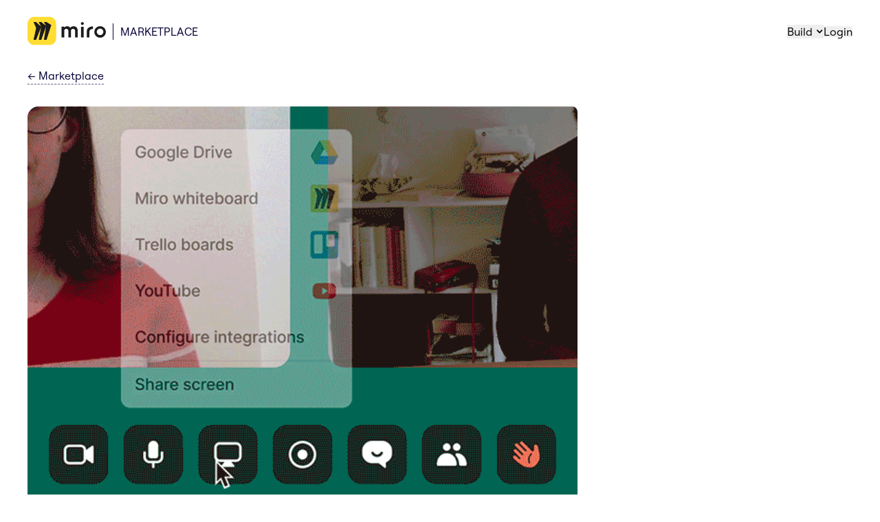

--- FILE ---
content_type: text/html; charset=utf-8
request_url: https://miro.com/marketplace/whereby/?utm_source=partner&utm_medium=referral&utm_campaign=blog&utm_name=whereby&utm_content=marketplace
body_size: 29251
content:
<!DOCTYPE html><html lang="en"><head><meta charSet="utf-8"/><meta name="google-site-verification" content="2rBX8n48aSwsDVvxhA8Im1pfrKUQUKUPt22dVMxYLmY"/><link rel="icon" href="https://mirostatic.com/marketplace-client/_next/static/media/favicon.7bfefe81.svg" type="image/svg+xml"/><link rel="icon" href="https://mirostatic.com/marketplace-client/_next/static/media/favicon.cbb05598.ico" sizes="any"/><link rel="apple-touch-icon" href="https://mirostatic.com/marketplace-client/_next/static/media/apple-touch-icon.daffcc0d.png"/><link rel="icon" type="image/png" href="https://mirostatic.com/marketplace-client/_next/static/media/favicon_192.047f5318.png" sizes="192x192"/><title>Whereby + Miro | Team Collaboration Apps Marketplace</title><meta name="robots" content="index,follow"/><meta name="description" content="Access Miro boards from Whereby video meetings to instantly initiate brainstorms, facilitate interactive workshops, and more."/><meta name="twitter:card" content="summary_large_image"/><meta name="twitter:site" content="https://miro.com/marketplace/"/><meta property="og:title" content="Whereby + Miro | Team Collaboration Apps Marketplace"/><meta property="og:description" content="Access Miro boards from Whereby video meetings to instantly initiate brainstorms, facilitate interactive workshops, and more."/><meta property="og:url" content="https://miro.com/marketplace/whereby/"/><meta property="og:type" content="website"/><meta property="og:image" content="https://mirostatic.com/marketplace-client/_next/static/media/miro_og.6bf16d0b.png"/><meta property="og:image:width" content="1200"/><meta property="og:image:height" content="630"/><meta property="og:site_name" content="Miro"/><link rel="canonical" href="https://miro.com/marketplace/whereby/"/><meta name="viewport" content="width=device-width, initial-scale=1"/><script type="application/ld+json">{"@context":"https://schema.org","@type":"SoftwareApplication","url":"https://miro.com/marketplace/whereby/","name":"Whereby","applicationCategory":"BusinessApplication","images":["https://miro.com/api/awesome-plugins/marketplace-icons/whereby-preview.gif"],"description":"Access Miro boards from Whereby video meetings to instantly initiate brainstorms, facilitate interactive workshops, and more.","title":"Whereby + Miro | Team Collaboration Apps Marketplace","authorName":"Whereby","publisherLogo":"https://framerusercontent.com/images/byWcaCNWWZsZnXvSlFAudEUbl0.svg","publisherName":"Whereby","installUrl":"https://whereby.com/user/signup","operatingSystem":"Miro","offers":{"@type":"Offer","price":"0","priceCurrency":"Euro"},"aggregateRating":{"@type":"AggregateRating","ratingCount":1,"ratingValue":5}}</script><meta name="next-head-count" content="22"/><link rel="preload" href="https://mirostatic.com/marketplace-client/_next/static/chunks/d815e27dfa6f8644.css" as="style"/><link rel="stylesheet" href="https://mirostatic.com/marketplace-client/_next/static/chunks/d815e27dfa6f8644.css" data-n-g=""/><link rel="preload" href="https://mirostatic.com/marketplace-client/_next/static/chunks/134256676fc4616e.css" as="style"/><link rel="stylesheet" href="https://mirostatic.com/marketplace-client/_next/static/chunks/134256676fc4616e.css" data-n-p=""/><noscript data-n-css=""></noscript><script defer="" nomodule="" src="https://mirostatic.com/marketplace-client/_next/static/chunks/polyfills-c67a75d1b6f99dc8.js"></script><script src="https://mirostatic.com/marketplace-client/static/scripts/optanonWrapper.js" defer="" data-nscript="beforeInteractive"></script><script src="https://mirostatic.com/marketplace-client/_next/static/chunks/webpack-abe0af343ae0d39c.js" defer=""></script><script src="https://mirostatic.com/marketplace-client/_next/static/chunks/framework-5f4595e5518b5600.js" defer=""></script><script src="https://mirostatic.com/marketplace-client/_next/static/chunks/main-7499ec6fbc4c2e02.js" defer=""></script><script src="https://mirostatic.com/marketplace-client/_next/static/chunks/pages/_app-05e7d46cf2f9eddf.js" defer=""></script><script src="https://mirostatic.com/marketplace-client/_next/static/chunks/914-4f45dc465e3d130e.js" defer=""></script><script src="https://mirostatic.com/marketplace-client/_next/static/chunks/619-76cfe300fe7c9e49.js" defer=""></script><script src="https://mirostatic.com/marketplace-client/_next/static/chunks/252-0381c2d12b0b7fd4.js" defer=""></script><script src="https://mirostatic.com/marketplace-client/_next/static/chunks/937-e82fde7a013f3bb3.js" defer=""></script><script src="https://mirostatic.com/marketplace-client/_next/static/chunks/223-e926221e507f68a7.js" defer=""></script><script src="https://mirostatic.com/marketplace-client/_next/static/chunks/169-5272f60366d7f485.js" defer=""></script><script src="https://mirostatic.com/marketplace-client/_next/static/chunks/23-14fd521af650e113.js" defer=""></script><script src="https://mirostatic.com/marketplace-client/_next/static/chunks/948-c4485310a4d63c53.js" defer=""></script><script src="https://mirostatic.com/marketplace-client/_next/static/chunks/838-754fb22d3257ab36.js" defer=""></script><script src="https://mirostatic.com/marketplace-client/_next/static/chunks/791-1d03d471285f30eb.js" defer=""></script><script src="https://mirostatic.com/marketplace-client/_next/static/chunks/pages/marketplace/%5BappKey%5D-ac50b80fbe6a7618.js" defer=""></script><script src="https://mirostatic.com/marketplace-client/_next/static/marketplace-client-miiOTD-yK3S0zRSP16nZF/_buildManifest.js" defer=""></script><script src="https://mirostatic.com/marketplace-client/_next/static/marketplace-client-miiOTD-yK3S0zRSP16nZF/_ssgManifest.js" defer=""></script></head><body><div id="__next" data-reactroot=""><div class="marketplaceContainer"><div class="marketplace"><header class="marketplaceHeader" data-testid="marketplaceHeader"><div class="marketplaceHeader__content"><nav class="marketplaceHeader__homeLinkContainer"><a title="Miro" class="marketplaceHeader__miroLink" href="/"><div class="marketplaceHeader__miroIcon"></div></a><a title="Miro App Marketplace" data-testid="marketplaceHeader__marketplaceBtn" class="marketplaceHeader__marketplaceLink" href="/marketplace">Marketplace</a></nav><nav class="marketplaceHeader__navigation"><button type="button" id="" aria-haspopup="menu" data-state="closed" data-testid="dropdownBuild__trigger" tabindex="0" class="c-gYHLhy c-gYHLhy-exQvpM-size-small c-gYHLhy-hBDpJE-rounded-true c-gYHLhy-emmPDx-cv c-gYHLhy-bQuuBA-cv c-PJLV c-PJLV-hhWcaX-unstyled-false"><span><div class="dropdownBuild__trigger">Build<svg viewBox="0 0 24 24" width="20px" fill="none" xmlns="http://www.w3.org/2000/svg"><path fill-rule="evenodd" clip-rule="evenodd" d="M16.9142 9.08574C17.3047 9.47626 17.3047 10.1094 16.9142 10.5L12.2071 15.2071L7.49999 10.5C7.10946 10.1094 7.10946 9.47626 7.49999 9.08574C7.89051 8.69522 8.52367 8.69522 8.9142 9.08574L12.2071 12.3786L15.5 9.08574C15.8905 8.69522 16.5237 8.69522 16.9142 9.08574Z" fill="currentColor"></path></svg></div></span></button><button data-testid="marketplaceHeader__logInBtn" type="button" tabindex="0" class="c-gYHLhy c-gYHLhy-exQvpM-size-small c-gYHLhy-hBDpJE-rounded-true c-gYHLhy-emmPDx-cv c-gYHLhy-eoyvBH-cv"><span>Login</span></button></nav></div></header><div class="appDetails" data-testid="appDetails"><a data-testid="appDetails__backLink" class="appDetails__backLink link_dashed" href="/marketplace/?utm_source=partner"><span aria-hidden="true">←</span> <!-- -->Marketplace</a><main><div class="appDetails__media" data-testid="appDetails__images"><div class="react-multi-carousel-list appMediaCarousel__container "><ul class="react-multi-carousel-track " style="transition:none;overflow:hidden;transform:translate3d(0px,0,0)"><li data-index="0" aria-hidden="true" style="flex:1 0 100.0%;position:relative;width:auto" class="react-multi-carousel-item  appMediaCarousel__item"><img class="appMediaCarousel__image" alt="Whereby Illustration #1" aria-hidden="true" src="https://miro.com/api/awesome-plugins/marketplace-icons/whereby-preview.gif" data-testid="appMediaCarousel__item"/></li></ul><ul class="react-multi-carousel-dot-list appMediaCarousel__dots"><li data-index="0" class="react-multi-carousel-dot react-multi-carousel-dot--active"><button aria-label="Go to slide 1"></button></li><li data-index="1" class="react-multi-carousel-dot "><button aria-label="Go to slide 2"></button></li></ul></div><div class="appMediaCarousel__buttonsContainer"><button class="appMediaCarousel__button appMediaCarousel__button_hidden" data-testid="appMediaCarousel__prevButton"><span class="sr-only">Previous slide</span></button><button class="appMediaCarousel__button appMediaCarousel__button_hidden" data-testid="appMediaCarousel__nextButton"><span class="sr-only">Next slide</span></button></div></div><div class="appDetails__info" data-testid="appDetails__info"><div class="appDetails__infoHeader" data-testid="appDetails__infoHeader"><img class="appDetails__infoIco" src="https://miro.com/api/awesome-plugins/marketplace-icons/Whereby.svg" alt="Whereby"/><div class="appDetails__infoBody"><h3 class="appDetails__infoTitle" data-testid="appName">Whereby</h3><div class="appDetails__infoDeveloper">by<!-- --> <a data-testid="appDetails__developerLink" class="c-PHcvj c-PHcvj-cqTqVw-variant-appDetails__appDetailsInfo" href="/marketplace/profile/5903">Whereby</a></div><div class="appDetails__rating"><ul class="appStats appStats_medium" data-testid="appStats"><li class="c-PJLV appStats__stat" data-testid="appRating" data-state="closed" data-tooltip-trigger=""><svg role="img" aria-labelledby="svg-stars-title" width="24" height="24" viewBox="0 0 12 12" fill="currentColor" xmlns="http://www.w3.org/2000/svg" class="appStats__icon"><title id="svg-stars-title">Stars</title><path fill-rule="evenodd" clip-rule="evenodd" d="m6 9.246-2.48 1.649a.626.626 0 0 1-.938-.317.633.633 0 0 1-.013-.377l.795-2.88-2.327-1.86A.63.63 0 0 1 1.4 4.338l2.97-.13 1.042-2.799A.63.63 0 0 1 6 1a.626.626 0 0 1 .588.41L7.63 4.207l2.97.13a.626.626 0 0 1 .57.435.634.634 0 0 1-.207.688l-2.327 1.86.795 2.88a.634.634 0 0 1-.236.679.626.626 0 0 1-.716.015L6 9.246Z"></path></svg><span class="appStats__value">5.0<!-- --> (<!-- -->1<!-- -->)</span></li></ul><div class="appDetails__ratingLink"><a rel="" tabindex="0" class="c-eKUZZu c-eKUZZu-foUFoE-variant-primary">Log in to rate</a></div></div></div></div><div class="appDetails__infoButtons"><button type="button" id="" aria-haspopup="menu" data-state="closed" data-testid="share-dropdown-trigger" class="c-PJLV c-PJLV-edFlNJ-unstyled-true"><div tabindex="0" class="appDetails__infoShare"><span class="appDetails__copiedMessage">Copied</span></div></button><div data-testid="appDetails__infoGetApp" class="appDetails__infoGetApp button button_variant_primary button_size_medium button_radius_circle" aria-disabled="false"><a data-testid="button-content" class="button__content" href="https://whereby.com/user/signup" target="_blank" rel="noreferrer">Learn more<!-- --> <span aria-hidden="true"> →</span></a></div></div></div><div class="appDetails__container"><div class="appDetails__container__row1"><div class="appDetails__col1"><div class="appDetails__content appDetails__description" data-testid="appDetails__description"><p>Whereby is an easy-to-use video service that lets you start a video meeting or workshops with anyone right in the browser, without the need to download or install anything.&nbsp;</p> <p>With the Miro Live Embed, Whereby users can now start a whiteboard session from any video meeting by navigating to the Share button at the bottom of the screen.</p> <p>You’ll then be able to use Miro for mapping out flow charts, hosting a virtual sticky notes session or taking meeting notes. All the work will be saved for future viewing once you’ve created a Miro account.</p> <p><strong>Key features:</strong></p> <ul> <li>Access your existing boards or create new one’s from your Miro account, without having to switch context or jump between multiple browser tabs.</li> <li>Instantly start a whiteboard session using a Miro board, even if you’re not a registered Miro user. All the work will be saved for future viewing once you’ve created a Miro account.</li> </ul></div><div id="price-disclaimer" data-testid="appDetails__appPricingDisclaimer" class="c-hMNUqq">* Note that any information provided by a third party application provider, including pricing and payment details as applicable, is subject to change and should be verified with the provider.</div><section class="appDetails__categories" data-testid="appDetails__categories"><h2 class="appDetails__categoriesTitle">Categories</h2><a title="Embed Miro" data-testid="appDetails__categoryToken" class="appDetails__categoryToken" href="/marketplace/category/embed-miro/?utm_source=partner">Embed Miro</a><a title="Communication" data-testid="appDetails__categoryToken" class="appDetails__categoryToken" href="/marketplace/category/communication-apps/?utm_source=partner">Communication</a><a title="Free and paid" data-testid="appDetails__categoryToken" class="appDetails__categoryToken" href="/marketplace/category/free-and-paid/?utm_source=partner">Free and paid</a></section></div><div class="appDetails__col2"><div class="appDetails__securityAndPrice"><section class="appDetails__appPricing" data-testid="appDetails__appPricing"><h2 class="appDetails__categoriesTitle" data-testid="appDetails__permissionsTitle">Pricing</h2><div><div class="c-dJQEKK"><svg width="24" height="24" viewBox="0 0 24 24" fill="none" xmlns="http://www.w3.org/2000/svg"><path fill-rule="evenodd" clip-rule="evenodd" d="M8 10C9.2138 10 11.0066 10.1564 12 11C11.0066 11.8436 9.2138 12 8 12C6.7862 12 4.99343 11.8436 4 11C4.99343 10.1564 6.7862 10 8 10ZM12 13.2361C10.9385 13.7111 9.53671 14 8 14C6.46329 14 5.06151 13.7111 4 13.2361V15C4.99343 15.8436 6.7862 16 8 16C9.2138 16 11.0066 15.8436 12 15V13.2361ZM14 15V11C14 9.34315 11.3137 8 8 8C4.68629 8 2 9.34315 2 11V15V19C2 20.6569 4.68629 22 8 22C11.3137 22 14 20.6569 14 19V15ZM12 17.2361C10.9385 17.7111 9.53671 18 8 18C6.46329 18 5.06151 17.7111 4 17.2361V19C4.99343 19.8436 6.7862 20 8 20C9.2138 20 11.0066 19.8436 12 19V17.2361ZM3 22.0001V22H5V22.0001H3Z" fill="#1A1B1E"></path><path fill-rule="evenodd" clip-rule="evenodd" d="M16 4C17.2138 4 19.0066 4.15638 20 5C19.0066 5.84362 17.2138 6 16 6C14.7862 6 12.9934 5.84362 12 5C12.9934 4.15638 14.7862 4 16 4ZM16 8C17.5367 8 18.9385 7.71115 20 7.23611V9C19.0066 9.84362 17.2138 10 16 10C15.1284 10 13.9583 9.91937 13 9.56156V11.5987C13.8825 11.8539 14.9071 12 16 12C17.5367 12 18.9385 11.7111 20 11.2361V13C19.0066 13.8436 17.2138 14 16 14C15.1284 14 13.9583 13.9194 13 13.5616V15.5987C13.8825 15.8539 14.9071 16 16 16C17.5367 16 18.9385 15.7111 20 15.2361V17C19.0066 17.8436 17.2138 18 16 18C15.1284 18 13.9583 17.9194 13 17.5616V19.5987C13.8825 19.8539 14.9071 20 16 20C19.3137 20 22 18.6569 22 17V13V9V5C22 3.34315 19.3137 2 16 2C12.6863 2 10 3.34315 10 5V9H12V7.23611C13.0615 7.71115 14.4633 8 16 8Z" fill="#1A1B1E"></path></svg><span><a href="https://whereby.com/information/embedded/pricing" rel="noopener noreferrer" target="_blank" class="c-cPWXzL c-cPWXzL-cesNXN-variant-primary">Free and paid plans</a><svg aria-hidden="true" viewBox="0 0 24 24" fill="none" class="c-hdkwsG c-hdkwsG-dvZwve-size-small c-hdkwsG-fdrFcv-weight-thin c-hdkwsG-eFMhhy-color-icon-neutrals-subtle c-iXOVGt"><path fill="currentColor" fill-rule="evenodd" d="M13.0013 5c-.5523 0-1-.4477-1-1s.4477-1 1-1h8v8c0 .5523-.4478 1-1 1-.5523 0-1-.4477-1-1v-4.5883l-7.2954 7.2954c-.3905.3905-1.0237.3905-1.4142 0-.3906-.3905-.3906-1.0237 0-1.4142l7.2929-7.2929h-4.5833Zm-10.0025 3c0-1.1046.8954-2 2-2h4.5c.5523 0 1 .4477 1 1s-.4477 1-1 1h-4.5v11h11v-5c0-.5523.4477-1 1-1s1 .4477 1 1v5c0 1.1046-.8955 2-2 2h-11c-1.1046 0-2-.8954-2-2v-11Z" clip-rule="evenodd"></path></svg></span></div><p class="c-gVWkUG">Verify pricing details with the developer<a href="#price-disclaimer" class="c-cPWXzL c-cPWXzL-eZMsEz-variant-secondary c-jzkndA">*</a></p></div></section></div><div class="appDetails__developerInfo" data-testid="appDeveloper__developerInfoBlock"><h3>About the developer</h3><h4 data-testid="appDeveloper__developerName">Whereby</h4><p>Build your dream video call solution Swap out corporate-looking video calls for a calm, user-friendly option, seamlessly integrated into your platform via our API and SDK. Tailored for Telehealth, Digital Mental Health, and more. </p><p><a href="https://whereby.helpscoutdocs.com/" class="c-cPWXzL c-cPWXzL-cesNXN-variant-primary">Support</a></p><p><a href="https://whereby.com/" class="c-cPWXzL c-cPWXzL-cesNXN-variant-primary">Visit website</a></p></div></div></div><div class="appDetails__container__row2"><section class="appDetails__similarApps" data-testid="appDetails__similarApps"><h2 class="appDetails__similarAppsTitle">Other apps</h2><div class="appCard appCard_small" data-testid="appCard"><a data-app-id="ZOOM" aria-labelledby="3074457354625507111-headerElementId 3074457354625507111-labelTooltipElementId" aria-describedby="3074457354625507111-shortDescriptionElementId" class="appCard__link" href="/marketplace/zoom-app?utm_source=partner"><div id="3074457354625507111-headerElementId" class="appCard__header"><img src="https://marketplace-static.miro.com/Zoom - Logo marketplace.svg" alt="" loading="lazy" class="appCard__ico"/><h3 class="appCard__title">Miro for Zoom</h3><div class="appCard__developer">by<!-- --> <object type="invalid-type-to-allow-nested-links"><a data-testid="appCard__developerLink" class="c-PHcvj c-PHcvj-jPnIIU-variant-appCard" href="/marketplace/profile/1401">Miro</a></object></div><ul class="appStats appStats_small" data-testid="appStats"><li class="c-PJLV appStats__stat" data-testid="appRating" data-state="closed" data-tooltip-trigger=""><svg role="img" aria-labelledby="svg-stars-title" width="24" height="24" viewBox="0 0 12 12" fill="currentColor" xmlns="http://www.w3.org/2000/svg" class="appStats__icon"><title id="svg-stars-title">Stars</title><path fill-rule="evenodd" clip-rule="evenodd" d="m6 9.246-2.48 1.649a.626.626 0 0 1-.938-.317.633.633 0 0 1-.013-.377l.795-2.88-2.327-1.86A.63.63 0 0 1 1.4 4.338l2.97-.13 1.042-2.799A.63.63 0 0 1 6 1a.626.626 0 0 1 .588.41L7.63 4.207l2.97.13a.626.626 0 0 1 .57.435.634.634 0 0 1-.207.688l-2.327 1.86.795 2.88a.634.634 0 0 1-.236.679.626.626 0 0 1-.716.015L6 9.246Z"></path></svg><span class="appStats__value">5.0<!-- --> (<!-- -->1<!-- -->)</span></li><li class="c-PJLV appStats__stat" data-testid="appUsage" data-state="closed" data-tooltip-trigger=""><svg role="img" aria-labelledby="svg-users-title" xmlns="http://www.w3.org/2000/svg" width="24" height="24" viewBox="0 0 24 24" class="appStats__icon"><title id="svg-users-title">Users</title><path fill="currentColor" fill-rule="nonzero" d="M12 13a5 5 0 1 1 0-10 5 5 0 0 1 0 10zm0-2a3 3 0 1 0 0-6 3 3 0 0 0 0 6zM4.987 21.164a1 1 0 1 1-1.973-.328l.443-2.658A5 5 0 0 1 8.389 14h7.223a5 5 0 0 1 4.932 4.178l.443 2.658a1 1 0 0 1-1.973.328l-.443-2.657A3 3 0 0 0 15.61 16H8.39a3 3 0 0 0-2.96 2.507l-.442 2.657z"></path></svg><span class="appStats__value">131K</span></li></ul></div><div class="appCard__description" id="3074457354625507111-shortDescriptionElementId">Collaborate with your team on Miro directly inside Zoom</div></a></div><div class="appCard appCard_small" data-testid="appCard"><a data-app-id="hopin" aria-labelledby="hopin-headerElementId hopin-labelTooltipElementId" aria-describedby="hopin-shortDescriptionElementId" class="appCard__link" href="/marketplace/hopin/?utm_source=partner"><div id="hopin-headerElementId" class="appCard__header"><img src="https://marketplace-static.miro.com/hopin.webp" alt="" loading="lazy" class="appCard__ico"/><h3 class="appCard__title">Hopin</h3><div class="appCard__developer">by<!-- --> <object type="invalid-type-to-allow-nested-links"><a data-testid="appCard__developerLink" class="c-PHcvj c-PHcvj-jPnIIU-variant-appCard" href="/marketplace/profile/11752">Hopin</a></object></div></div><div class="appCard__description" id="hopin-shortDescriptionElementId">Interact and use Miro boards in a virtual venue</div></a></div><div class="appCard appCard_small" data-testid="appCard"><a data-app-id="MEETBUTTER" aria-labelledby="MEETBUTTER-headerElementId MEETBUTTER-labelTooltipElementId" aria-describedby="MEETBUTTER-shortDescriptionElementId" class="appCard__link" href="/marketplace/meetbutter?utm_source=partner"><div id="MEETBUTTER-headerElementId" class="appCard__header"><img src="https://marketplace-static.miro.com/Butterlogo-xlarge.png" alt="" loading="lazy" class="appCard__ico"/><h3 class="appCard__title">Butter</h3><div class="appCard__developer">by<!-- --> <object type="invalid-type-to-allow-nested-links"><a data-testid="appCard__developerLink" class="c-PHcvj c-PHcvj-jPnIIU-variant-appCard" href="/marketplace/profile/9452">MeetButter</a></object></div><ul class="appStats appStats_small" data-testid="appStats"><li class="c-PJLV appStats__stat" data-testid="appRating" data-state="closed" data-tooltip-trigger=""><svg role="img" aria-labelledby="svg-stars-title" width="24" height="24" viewBox="0 0 12 12" fill="currentColor" xmlns="http://www.w3.org/2000/svg" class="appStats__icon"><title id="svg-stars-title">Stars</title><path fill-rule="evenodd" clip-rule="evenodd" d="m6 9.246-2.48 1.649a.626.626 0 0 1-.938-.317.633.633 0 0 1-.013-.377l.795-2.88-2.327-1.86A.63.63 0 0 1 1.4 4.338l2.97-.13 1.042-2.799A.63.63 0 0 1 6 1a.626.626 0 0 1 .588.41L7.63 4.207l2.97.13a.626.626 0 0 1 .57.435.634.634 0 0 1-.207.688l-2.327 1.86.795 2.88a.634.634 0 0 1-.236.679.626.626 0 0 1-.716.015L6 9.246Z"></path></svg><span class="appStats__value">4.9<!-- --> (<!-- -->14<!-- -->)</span></li></ul></div><div class="appCard__description" id="MEETBUTTER-shortDescriptionElementId">Collaborate on Miro boards within Butter</div></a></div><div class="appCard appCard_small" data-testid="appCard"><a data-app-id="3458764523549257216" aria-labelledby="3458764523549257216-headerElementId 3458764523549257216-labelTooltipElementId" aria-describedby="3458764523549257216-shortDescriptionElementId" class="appCard__link" href="/marketplace/glowbl?utm_source=partner"><div id="3458764523549257216-headerElementId" class="appCard__header"><img src="https://marketplace-static.miro.com/logo Glowbl.png" alt="" loading="lazy" class="appCard__ico"/><h3 class="appCard__title">Glowbl</h3><div class="appCard__developer">by<!-- --> <object type="invalid-type-to-allow-nested-links"><a data-testid="appCard__developerLink" class="c-PHcvj c-PHcvj-jPnIIU-variant-appCard" href="/marketplace/profile/22651">Glowbl</a></object></div><ul class="appStats appStats_small" data-testid="appStats"><li class="c-PJLV appStats__stat" data-testid="appUsage" data-state="closed" data-tooltip-trigger=""><svg role="img" aria-labelledby="svg-users-title" xmlns="http://www.w3.org/2000/svg" width="24" height="24" viewBox="0 0 24 24" class="appStats__icon"><title id="svg-users-title">Users</title><path fill="currentColor" fill-rule="nonzero" d="M12 13a5 5 0 1 1 0-10 5 5 0 0 1 0 10zm0-2a3 3 0 1 0 0-6 3 3 0 0 0 0 6zM4.987 21.164a1 1 0 1 1-1.973-.328l.443-2.658A5 5 0 0 1 8.389 14h7.223a5 5 0 0 1 4.932 4.178l.443 2.658a1 1 0 0 1-1.973.328l-.443-2.657A3 3 0 0 0 15.61 16H8.39a3 3 0 0 0-2.96 2.507l-.442 2.657z"></path></svg><span class="appStats__value">1.8K</span></li></ul></div><div class="appCard__description" id="3458764523549257216-shortDescriptionElementId">Create engaging learning sessions and accelerate project management</div></a></div><div class="appCard appCard_small" data-testid="appCard"><a data-app-id="SLACK_FEED" aria-labelledby="SLACK_FEED-headerElementId SLACK_FEED-labelTooltipElementId" aria-describedby="SLACK_FEED-shortDescriptionElementId" class="appCard__link" href="/marketplace/slack-app/?utm_source=partner"><div id="SLACK_FEED-headerElementId" class="appCard__header"><img src="https://miro.com/static/images/icon/slack-domain.svg" alt="" loading="lazy" class="appCard__ico"/><h3 class="appCard__title">Slack</h3><div class="appCard__developer">by<!-- --> <object type="invalid-type-to-allow-nested-links"><a data-testid="appCard__developerLink" class="c-PHcvj c-PHcvj-jPnIIU-variant-appCard" href="/marketplace/profile/1401">Miro</a></object></div><ul class="appStats appStats_small" data-testid="appStats"><li class="c-PJLV appStats__stat" data-testid="appRating" data-state="closed" data-tooltip-trigger=""><svg role="img" aria-labelledby="svg-stars-title" width="24" height="24" viewBox="0 0 12 12" fill="currentColor" xmlns="http://www.w3.org/2000/svg" class="appStats__icon"><title id="svg-stars-title">Stars</title><path fill-rule="evenodd" clip-rule="evenodd" d="m6 9.246-2.48 1.649a.626.626 0 0 1-.938-.317.633.633 0 0 1-.013-.377l.795-2.88-2.327-1.86A.63.63 0 0 1 1.4 4.338l2.97-.13 1.042-2.799A.63.63 0 0 1 6 1a.626.626 0 0 1 .588.41L7.63 4.207l2.97.13a.626.626 0 0 1 .57.435.634.634 0 0 1-.207.688l-2.327 1.86.795 2.88a.634.634 0 0 1-.236.679.626.626 0 0 1-.716.015L6 9.246Z"></path></svg><span class="appStats__value">4.5<!-- --> (<!-- -->11<!-- -->)</span></li></ul></div><div class="appCard__description" id="SLACK_FEED-shortDescriptionElementId">Share Miro access, check comments and updates in Slack</div></a></div><div class="appCard appCard_small" data-testid="appCard"><a data-app-id="MICROSOFT_TEAMS" aria-labelledby="3074457346697913645-headerElementId 3074457346697913645-labelTooltipElementId" aria-describedby="3074457346697913645-shortDescriptionElementId" class="appCard__link" href="/marketplace/microsoft-teams/?utm_source=partner"><div id="3074457346697913645-headerElementId" class="appCard__header"><img src="https://marketplace-static.miro.com/Microsoft_Office_Teams_(2018–present).svg" alt="" loading="lazy" class="appCard__ico"/><h3 class="appCard__title">Miro for Microsoft Teams</h3><div class="appCard__developer">by<!-- --> <object type="invalid-type-to-allow-nested-links"><a data-testid="appCard__developerLink" class="c-PHcvj c-PHcvj-jPnIIU-variant-appCard" href="/marketplace/profile/1401">Miro</a></object></div><ul class="appStats appStats_small" data-testid="appStats"><li class="c-PJLV appStats__stat" data-testid="appRating" data-state="closed" data-tooltip-trigger=""><svg role="img" aria-labelledby="svg-stars-title" width="24" height="24" viewBox="0 0 12 12" fill="currentColor" xmlns="http://www.w3.org/2000/svg" class="appStats__icon"><title id="svg-stars-title">Stars</title><path fill-rule="evenodd" clip-rule="evenodd" d="m6 9.246-2.48 1.649a.626.626 0 0 1-.938-.317.633.633 0 0 1-.013-.377l.795-2.88-2.327-1.86A.63.63 0 0 1 1.4 4.338l2.97-.13 1.042-2.799A.63.63 0 0 1 6 1a.626.626 0 0 1 .588.41L7.63 4.207l2.97.13a.626.626 0 0 1 .57.435.634.634 0 0 1-.207.688l-2.327 1.86.795 2.88a.634.634 0 0 1-.236.679.626.626 0 0 1-.716.015L6 9.246Z"></path></svg><span class="appStats__value">5.0<!-- --> (<!-- -->3<!-- -->)</span></li><li class="c-PJLV appStats__stat" data-testid="appUsage" data-state="closed" data-tooltip-trigger=""><svg role="img" aria-labelledby="svg-users-title" xmlns="http://www.w3.org/2000/svg" width="24" height="24" viewBox="0 0 24 24" class="appStats__icon"><title id="svg-users-title">Users</title><path fill="currentColor" fill-rule="nonzero" d="M12 13a5 5 0 1 1 0-10 5 5 0 0 1 0 10zm0-2a3 3 0 1 0 0-6 3 3 0 0 0 0 6zM4.987 21.164a1 1 0 1 1-1.973-.328l.443-2.658A5 5 0 0 1 8.389 14h7.223a5 5 0 0 1 4.932 4.178l.443 2.658a1 1 0 0 1-1.973.328l-.443-2.657A3 3 0 0 0 15.61 16H8.39a3 3 0 0 0-2.96 2.507l-.442 2.657z"></path></svg><span class="appStats__value">3.3M</span></li></ul></div><div class="appCard__description" id="3074457346697913645-shortDescriptionElementId">Use Miro across your Teams space, calendar, meetings, and tabs</div></a></div><div class="appCard appCard_small" data-testid="appCard"><a data-app-id="CONTENTHUB_CONFLUENCE" aria-labelledby="3458764533875212888-headerElementId 3458764533875212888-labelTooltipElementId" aria-describedby="3458764533875212888-shortDescriptionElementId" class="appCard__link" href="/marketplace/confluence/?utm_source=partner"><div id="3458764533875212888-headerElementId" class="appCard__header"><img src="https://miro.com/static/images/icon/confluence.svg" alt="" loading="lazy" class="appCard__ico"/><h3 class="appCard__title">Confluence</h3><div class="appCard__developer">by<!-- --> <object type="invalid-type-to-allow-nested-links"><a data-testid="appCard__developerLink" class="c-PHcvj c-PHcvj-jPnIIU-variant-appCard" href="/marketplace/profile/1401">Miro</a></object></div><ul class="appStats appStats_small" data-testid="appStats"><li class="c-PJLV appStats__stat" data-testid="appRating" data-state="closed" data-tooltip-trigger=""><svg role="img" aria-labelledby="svg-stars-title" width="24" height="24" viewBox="0 0 12 12" fill="currentColor" xmlns="http://www.w3.org/2000/svg" class="appStats__icon"><title id="svg-stars-title">Stars</title><path fill-rule="evenodd" clip-rule="evenodd" d="m6 9.246-2.48 1.649a.626.626 0 0 1-.938-.317.633.633 0 0 1-.013-.377l.795-2.88-2.327-1.86A.63.63 0 0 1 1.4 4.338l2.97-.13 1.042-2.799A.63.63 0 0 1 6 1a.626.626 0 0 1 .588.41L7.63 4.207l2.97.13a.626.626 0 0 1 .57.435.634.634 0 0 1-.207.688l-2.327 1.86.795 2.88a.634.634 0 0 1-.236.679.626.626 0 0 1-.716.015L6 9.246Z"></path></svg><span class="appStats__value">5.0<!-- --> (<!-- -->1<!-- -->)</span></li><li class="c-PJLV appStats__stat" data-testid="appUsage" data-state="closed" data-tooltip-trigger=""><svg role="img" aria-labelledby="svg-users-title" xmlns="http://www.w3.org/2000/svg" width="24" height="24" viewBox="0 0 24 24" class="appStats__icon"><title id="svg-users-title">Users</title><path fill="currentColor" fill-rule="nonzero" d="M12 13a5 5 0 1 1 0-10 5 5 0 0 1 0 10zm0-2a3 3 0 1 0 0-6 3 3 0 0 0 0 6zM4.987 21.164a1 1 0 1 1-1.973-.328l.443-2.658A5 5 0 0 1 8.389 14h7.223a5 5 0 0 1 4.932 4.178l.443 2.658a1 1 0 0 1-1.973.328l-.443-2.657A3 3 0 0 0 15.61 16H8.39a3 3 0 0 0-2.96 2.507l-.442 2.657z"></path></svg><span class="appStats__value">59K</span></li></ul></div><div class="appCard__description" id="3458764533875212888-shortDescriptionElementId">Collaborate across Miro and Confluence with a 2-way sync</div></a></div><div class="appCard appCard_small" data-testid="appCard"><a data-app-id="webex-embed" aria-labelledby="webex-embed-headerElementId webex-embed-labelTooltipElementId" aria-describedby="webex-embed-shortDescriptionElementId" class="appCard__link" href="/marketplace/webex-embed?utm_source=partner"><div id="webex-embed-headerElementId" class="appCard__header"><img src="https://marketplace-static.miro.com/webex-logo-color.svg" alt="" loading="lazy" class="appCard__ico"/><h3 class="appCard__title">Miro for Webex</h3><div class="appCard__developer">by<!-- --> <object type="invalid-type-to-allow-nested-links"><a data-testid="appCard__developerLink" class="c-PHcvj c-PHcvj-jPnIIU-variant-appCard" href="/marketplace/profile/1401">Miro</a></object></div><ul class="appStats appStats_small" data-testid="appStats"><li class="c-PJLV appStats__stat" data-testid="appRating" data-state="closed" data-tooltip-trigger=""><svg role="img" aria-labelledby="svg-stars-title" width="24" height="24" viewBox="0 0 12 12" fill="currentColor" xmlns="http://www.w3.org/2000/svg" class="appStats__icon"><title id="svg-stars-title">Stars</title><path fill-rule="evenodd" clip-rule="evenodd" d="m6 9.246-2.48 1.649a.626.626 0 0 1-.938-.317.633.633 0 0 1-.013-.377l.795-2.88-2.327-1.86A.63.63 0 0 1 1.4 4.338l2.97-.13 1.042-2.799A.63.63 0 0 1 6 1a.626.626 0 0 1 .588.41L7.63 4.207l2.97.13a.626.626 0 0 1 .57.435.634.634 0 0 1-.207.688l-2.327 1.86.795 2.88a.634.634 0 0 1-.236.679.626.626 0 0 1-.716.015L6 9.246Z"></path></svg><span class="appStats__value">5.0<!-- --> (<!-- -->3<!-- -->)</span></li></ul></div><div class="appCard__description" id="webex-embed-shortDescriptionElementId">Use Miro across your Webex space — from meetings to messaging</div></a></div></section></div></div></main></div></div><footer class="marketplaceFooter" data-testid="marketplaceFooter"><div class="marketplaceFooter__content"><nav class="marketplaceFooter__menuContainer"><div class="marketplaceFooter__menu"><h4 class="marketplaceFooter__menuHeader">Product</h4><ul><li class="marketplaceFooter__menuItem"><a class="" href="https://miro.com/about/">About</a></li><li class="marketplaceFooter__menuItem"><a class="" href="https://miro.com/newsroom/">Featured</a></li><li class="marketplaceFooter__menuItem"><a class="" href="https://miro.com/careers/">Careers 🚀</a></li><li class="marketplaceFooter__menuItem"><a class="" href="https://miro.com/pricing/">Pricing</a></li></ul></div><div class="marketplaceFooter__menu"><h4 class="marketplaceFooter__menuHeader">Resources</h4><ul><li class="marketplaceFooter__menuItem"><a class="" href="https://miro.com/api/">Developers</a></li><li class="marketplaceFooter__menuItem"><a class="" href="https://community.miro.com/">Online Community</a></li><li class="marketplaceFooter__menuItem"><a class="" href="https://miro.com/blog/">Blog</a></li></ul></div><div class="marketplaceFooter__menu"><h4 class="marketplaceFooter__menuHeader">Legal</h4><ul><li class="marketplaceFooter__menuItem"><a class="" href="https://miro.com/legal/privacy-policy">Privacy Policy</a></li><li class="marketplaceFooter__menuItem"><a class="" href="https://miro.com/legal/terms-of-service">Terms of Service</a></li><li class="marketplaceFooter__menuItem"><a class="" href="https://miro.com/legal/miro-marketplace-terms-of-use/">Miro Marketplace Terms of Use</a></li><li class="marketplaceFooter__menuItem"><a class="" href="https://miro.com/trust/">Security</a></li></ul></div></nav><div class="marketplaceFooter__basement"><div class="marketplaceFooter__socialContainer"><a class="marketplaceFooter__socialIcon marketplaceFooter__socialIcon_twitter" href="https://twitter.com/mirohq"></a><a class="marketplaceFooter__socialIcon marketplaceFooter__socialIcon_facebook" href="https://www.facebook.com/TryMiro"></a><a class="marketplaceFooter__socialIcon marketplaceFooter__socialIcon_linkedin" href="https://www.linkedin.com/company/mirohq"></a><a class="marketplaceFooter__socialIcon marketplaceFooter__socialIcon_instagram" href="https://www.instagram.com/mirohq"></a><a class="marketplaceFooter__socialIcon marketplaceFooter__socialIcon_youtube" href="https://www.youtube.com/user/RealtimeBoardEng"></a></div><div class="marketplaceFooter__appsContainer"><div class="marketplaceFooter__appButton marketplaceFooter__appButton_appStore"><a title="Download on the App Store" class="" href="https://apps.apple.com/us/app/miro-collaborative-whiteboard/id1180074773?from=footer_menu&amp;source=miro_website"><svg viewBox="0 0 144 48" display="block" fill="none" xmlns="http://www.w3.org/2000/svg" class="Box--803j5x IconBase--p7v4mk jawVql" title="Download on the App Store"><rect x="0.5" y="0.5" width="142.596" height="47" rx="7.5" fill="#050038"></rect><path d="M29.7235 24.3608C29.7364 23.3592 30.0025 22.3771 30.4969 21.506C30.9913 20.6348 31.6981 19.9029 32.5514 19.3783C32.0093 18.6041 31.2942 17.967 30.4628 17.5175C29.6314 17.0681 28.7066 16.8187 27.762 16.7891C25.7469 16.5776 23.7934 17.9949 22.7665 17.9949C21.7198 17.9949 20.1388 16.8101 18.4364 16.8451C17.3351 16.8807 16.2619 17.2009 15.3213 17.7746C14.3806 18.3483 13.6046 19.1558 13.0689 20.1186C10.7481 24.1366 12.4792 30.0419 14.7023 33.2898C15.8146 34.8802 17.1145 36.6568 18.8154 36.5938C20.4799 36.5247 21.1016 35.5324 23.1107 35.5324C25.1012 35.5324 25.6844 36.5938 27.4199 36.5537C29.2059 36.5247 30.3312 34.9562 31.4045 33.3507C32.2037 32.2175 32.8186 30.9651 33.2266 29.6397C32.1889 29.2009 31.3034 28.4663 30.6805 27.5275C30.0576 26.5888 29.7247 25.4874 29.7235 24.3608Z" fill="white"></path><path d="M26.4447 14.6531C27.4185 13.484 27.8983 11.9814 27.7821 10.4644C26.2943 10.6206 24.92 11.3317 23.933 12.4559C23.4505 13.0051 23.0809 13.644 22.8454 14.3361C22.6099 15.0282 22.5131 15.76 22.5606 16.4895C23.3047 16.4972 24.0409 16.3359 24.7137 16.0178C25.3865 15.6997 25.9784 15.2331 26.4447 14.6531Z" fill="white"></path><path d="M50.7644 32.5677H45.0844L43.7203 36.5954H41.3145L46.6945 21.6938H49.1941L54.5742 36.5954H52.1273L50.7644 32.5677ZM45.6726 30.7091H50.175L47.9555 24.1724H47.8934L45.6726 30.7091Z" fill="white"></path><path d="M66.193 31.1637C66.193 34.5399 64.3859 36.709 61.659 36.709C60.9682 36.7451 60.2812 36.586 59.6767 36.2499C59.0721 35.9137 58.5745 35.4141 58.2407 34.8082H58.1891V40.1894H55.959V25.7309H58.1176V27.5379H58.1586C58.5078 26.935 59.0138 26.438 59.623 26.0997C60.2322 25.7615 60.9216 25.5948 61.618 25.6172C64.3753 25.6172 66.193 27.7969 66.193 31.1637ZM63.9008 31.1637C63.9008 28.9641 62.7641 27.518 61.0297 27.518C59.3258 27.518 58.1797 28.9946 58.1797 31.1637C58.1797 33.3528 59.3258 34.8188 61.0297 34.8188C62.7641 34.8188 63.9008 33.3832 63.9008 31.1637Z" fill="white"></path><path d="M78.152 31.1637C78.152 34.5399 76.3449 36.709 73.618 36.709C72.9272 36.7451 72.2402 36.586 71.6357 36.2498C71.0311 35.9137 70.5334 35.4141 70.1996 34.8082H70.148V40.1894H67.918V25.7309H70.0765V27.5379H70.1176C70.4667 26.935 70.9728 26.4379 71.5819 26.0997C72.1911 25.7615 72.8805 25.5948 73.5769 25.6172C76.3344 25.6172 78.152 27.7969 78.152 31.1637ZM75.8598 31.1637C75.8598 28.9641 74.723 27.518 72.9887 27.518C71.2848 27.518 70.1387 28.9946 70.1387 31.1637C70.1387 33.3528 71.2848 34.8188 72.9887 34.8188C74.7231 34.8188 75.8598 33.3832 75.8598 31.1637H75.8598Z" fill="white"></path><path d="M86.0543 32.4435C86.2196 33.9212 87.6551 34.8915 89.6168 34.8915C91.4965 34.8915 92.8488 33.9212 92.8488 32.5888C92.8488 31.4321 92.0332 30.7396 90.102 30.2649L88.1707 29.7997C85.4344 29.1388 84.1641 27.8591 84.1641 25.7825C84.1641 23.2114 86.4047 21.4454 89.5863 21.4454C92.7351 21.4454 94.8937 23.2114 94.9664 25.7825H92.7152C92.5805 24.2954 91.3512 23.3978 89.5547 23.3978C87.7582 23.3978 86.5289 24.306 86.5289 25.6279C86.5289 26.6814 87.3141 27.3013 89.2348 27.7758L90.8765 28.179C93.9339 28.902 95.2043 30.1302 95.2043 32.3098C95.2043 35.0977 92.9836 36.8438 89.4515 36.8438C86.1469 36.8438 83.9156 35.1387 83.7715 32.4434L86.0543 32.4435Z" fill="white"></path><path d="M100.018 23.1599V25.731H102.084V27.497H100.018V33.4864C100.018 34.4169 100.431 34.8505 101.339 34.8505C101.585 34.8462 101.83 34.829 102.073 34.7989V36.5544C101.665 36.6307 101.25 36.6652 100.834 36.6575C98.6348 36.6575 97.7769 35.8313 97.7769 33.7243V27.497H96.1973V25.731H97.7769V23.1599H100.018Z" fill="white"></path><path d="M103.279 31.1638C103.279 27.7455 105.293 25.5974 108.432 25.5974C111.582 25.5974 113.586 27.7454 113.586 31.1638C113.586 34.5915 111.593 36.7302 108.432 36.7302C105.273 36.7302 103.279 34.5915 103.279 31.1638ZM111.314 31.1638C111.314 28.8189 110.239 27.4349 108.432 27.4349C106.625 27.4349 105.552 28.8294 105.552 31.1638C105.552 33.5181 106.625 34.8915 108.432 34.8915C110.239 34.8915 111.314 33.5181 111.314 31.1638H111.314Z" fill="white"></path><path d="M115.424 25.7311H117.551V27.5802H117.602C117.746 27.0027 118.085 26.4923 118.561 26.1349C119.036 25.7774 119.621 25.5947 120.216 25.6174C120.473 25.6165 120.729 25.6444 120.98 25.7006V27.7865C120.655 27.6874 120.317 27.6418 119.978 27.6517C119.654 27.6386 119.331 27.6957 119.031 27.8192C118.731 27.9426 118.462 28.1295 118.241 28.367C118.02 28.6045 117.853 28.8869 117.752 29.1949C117.651 29.5029 117.617 29.8292 117.654 30.1513V36.5955H115.424L115.424 25.7311Z" fill="white"></path><path d="M131.263 33.4044C130.963 35.3767 129.043 36.7302 126.585 36.7302C123.425 36.7302 121.463 34.6126 121.463 31.2154C121.463 27.8076 123.435 25.5974 126.491 25.5974C129.497 25.5974 131.387 27.6622 131.387 30.9564V31.7204H123.714V31.8552C123.679 32.255 123.729 32.6578 123.861 33.0368C123.993 33.4159 124.204 33.7624 124.481 34.0534C124.757 34.3445 125.093 34.5734 125.464 34.725C125.836 34.8765 126.236 34.9473 126.637 34.9325C127.164 34.9819 127.693 34.8599 128.145 34.5845C128.597 34.3092 128.948 33.8953 129.146 33.4044L131.263 33.4044ZM123.725 30.1618H129.156C129.176 29.8023 129.122 29.4426 128.996 29.1051C128.871 28.7677 128.677 28.4598 128.426 28.2009C128.176 27.942 127.875 27.7376 127.542 27.6005C127.209 27.4635 126.851 27.3967 126.491 27.4044C126.128 27.4023 125.768 27.472 125.432 27.6097C125.096 27.7474 124.791 27.9503 124.533 28.2067C124.276 28.463 124.072 28.7678 123.933 29.1034C123.795 29.4389 123.724 29.7987 123.725 30.1619V30.1618Z" fill="white"></path><path d="M45.393 10.4771C45.8605 10.4436 46.3296 10.5142 46.7666 10.6839C47.2035 10.8536 47.5973 11.1182 47.9196 11.4586C48.2419 11.7989 48.4847 12.2065 48.6304 12.6521C48.776 13.0976 48.821 13.5699 48.7621 14.0349C48.7621 16.3224 47.5258 17.6373 45.393 17.6373H42.8066V10.4771H45.393ZM43.9187 16.6247H45.2687C45.6028 16.6447 45.9372 16.5899 46.2474 16.4644C46.5576 16.3388 46.836 16.1457 47.0622 15.899C47.2884 15.6523 47.4567 15.3583 47.5549 15.0384C47.6532 14.7184 47.6788 14.3806 47.63 14.0495C47.6753 13.7197 47.647 13.384 47.5473 13.0664C47.4476 12.7488 47.2788 12.4572 47.0531 12.2125C46.8275 11.9678 46.5504 11.776 46.2419 11.6509C45.9334 11.5258 45.6011 11.4705 45.2687 11.489H43.9187V16.6247Z" fill="white"></path><path d="M50.0179 14.9333C49.9839 14.5782 50.0246 14.2199 50.1372 13.8814C50.2498 13.5429 50.4319 13.2317 50.6718 12.9678C50.9117 12.7038 51.2042 12.4929 51.5304 12.3485C51.8566 12.2042 52.2094 12.1296 52.5661 12.1296C52.9229 12.1296 53.2757 12.2042 53.6019 12.3485C53.9281 12.4929 54.2205 12.7038 54.4605 12.9678C54.7004 13.2317 54.8825 13.5429 54.9951 13.8814C55.1077 14.2199 55.1484 14.5782 55.1144 14.9333C55.149 15.2887 55.1089 15.6475 54.9965 15.9866C54.8842 16.3256 54.7022 16.6374 54.4622 16.9019C54.2223 17.1664 53.9296 17.3777 53.603 17.5224C53.2765 17.667 52.9233 17.7417 52.5661 17.7417C52.209 17.7417 51.8558 17.667 51.5293 17.5224C51.2027 17.3777 50.91 17.1664 50.67 16.9019C50.4301 16.6374 50.2481 16.3256 50.1357 15.9866C50.0234 15.6475 49.9833 15.2887 50.0179 14.9333ZM54.0175 14.9333C54.0175 13.762 53.4913 13.077 52.5679 13.077C51.641 13.077 51.1195 13.762 51.1195 14.9333C51.1195 16.114 51.641 16.7936 52.5679 16.7936C53.4914 16.7936 54.0175 16.1093 54.0175 14.9333H54.0175Z" fill="white"></path><path d="M61.8894 17.6374H60.7832L59.6664 13.6577H59.582L58.4699 17.6374H57.3742L55.8848 12.2339H56.9664L57.9344 16.3571H58.0141L59.125 12.2339H60.148L61.259 16.3571H61.3433L62.3066 12.2339H63.373L61.8894 17.6374Z" fill="white"></path><path d="M64.625 12.2339H65.6516V13.0923H65.7313C65.8664 12.784 66.0944 12.5255 66.3835 12.353C66.6725 12.1804 67.0082 12.1023 67.3437 12.1296C67.6067 12.1098 67.8707 12.1495 68.1162 12.2456C68.3617 12.3417 68.5824 12.4918 68.7621 12.6848C68.9417 12.8778 69.0756 13.1088 69.1538 13.3606C69.2321 13.6124 69.2526 13.8785 69.214 14.1393V17.6373H68.1476V14.4071C68.1476 13.5388 67.7703 13.1069 66.9816 13.1069C66.8031 13.0986 66.6249 13.129 66.4593 13.196C66.2936 13.263 66.1444 13.365 66.0218 13.4951C65.8993 13.6251 65.8063 13.7802 65.7493 13.9495C65.6922 14.1189 65.6725 14.2986 65.6914 14.4763V17.6374H64.625L64.625 12.2339Z" fill="white"></path><path d="M70.9141 10.1245H71.9805V17.6374H70.9141V10.1245Z" fill="white"></path><path d="M73.4632 14.9334C73.4293 14.5783 73.4699 14.22 73.5825 13.8815C73.6952 13.543 73.8773 13.2318 74.1173 12.9678C74.3572 12.7038 74.6497 12.4929 74.9759 12.3485C75.3022 12.2042 75.655 12.1296 76.0117 12.1296C76.3685 12.1296 76.7213 12.2042 77.0475 12.3485C77.3738 12.4929 77.6662 12.7038 77.9062 12.9678C78.1461 13.2318 78.3283 13.543 78.4409 13.8815C78.5535 14.22 78.5942 14.5783 78.5602 14.9334C78.5948 15.2889 78.5546 15.6476 78.4423 15.9867C78.33 16.3257 78.1479 16.6375 77.9079 16.902C77.6679 17.1665 77.3752 17.3778 77.0486 17.5224C76.7221 17.6671 76.3689 17.7418 76.0117 17.7418C75.6546 17.7418 75.3014 17.6671 74.9748 17.5224C74.6482 17.3778 74.3555 17.1665 74.1155 16.902C73.8755 16.6375 73.6935 16.3257 73.5811 15.9867C73.4688 15.6476 73.4286 15.2889 73.4632 14.9334ZM77.4628 14.9334C77.4628 13.7621 76.9366 13.0771 76.0132 13.0771C75.0862 13.0771 74.5648 13.7621 74.5648 14.9334C74.5648 16.1141 75.0863 16.7937 76.0132 16.7937C76.9366 16.7937 77.4628 16.1094 77.4628 14.9334H77.4628Z" fill="white"></path><path d="M79.6816 16.1093C79.6816 15.1366 80.4059 14.5759 81.6914 14.4962L83.1551 14.4119V13.9454C83.1551 13.3747 82.7777 13.0525 82.0488 13.0525C81.4535 13.0525 81.041 13.271 80.9227 13.6531H79.8902C79.9992 12.7249 80.8723 12.1296 82.098 12.1296C83.4527 12.1296 84.2168 12.804 84.2168 13.9454V17.6374H83.1902V16.8781H83.1058C82.9346 17.1504 82.6941 17.3725 82.409 17.5216C82.1238 17.6706 81.8042 17.7413 81.4828 17.7265C81.256 17.7501 81.0267 17.7259 80.8098 17.6554C80.5929 17.585 80.3931 17.4699 80.2234 17.3175C80.0537 17.1651 79.9178 16.9789 79.8245 16.7708C79.7312 16.5627 79.6825 16.3374 79.6816 16.1093ZM83.1551 15.6476V15.1958L81.8355 15.2802C81.0914 15.33 80.7539 15.5831 80.7539 16.0595C80.7539 16.5458 81.1758 16.8288 81.7559 16.8288C81.9259 16.846 82.0976 16.8289 82.2608 16.7784C82.424 16.7279 82.5754 16.645 82.7059 16.5348C82.8364 16.4246 82.9435 16.2893 83.0206 16.1368C83.0978 15.9844 83.1435 15.818 83.1551 15.6476Z" fill="white"></path><path d="M85.6191 14.9333C85.6191 13.2259 86.4969 12.1442 87.8621 12.1442C88.1998 12.1287 88.535 12.2096 88.8284 12.3774C89.1218 12.5453 89.3614 12.7932 89.5191 13.0922H89.5988V10.1245H90.6652V17.6374H89.6434V16.7837H89.559C89.3891 17.0806 89.1411 17.3255 88.842 17.4917C88.5429 17.6578 88.204 17.739 87.8621 17.7264C86.4875 17.7265 85.6191 16.6448 85.6191 14.9333ZM86.7207 14.9333C86.7207 16.0794 87.261 16.769 88.1645 16.769C89.0633 16.769 89.6188 16.0694 89.6188 14.938C89.6188 13.8118 89.0575 13.1023 88.1645 13.1023C87.2668 13.1023 86.7207 13.7966 86.7207 14.9333H86.7207Z" fill="white"></path><path d="M95.0765 14.9333C95.0425 14.5782 95.0832 14.2199 95.1958 13.8814C95.3084 13.5429 95.4905 13.2317 95.7304 12.9678C95.9703 12.7038 96.2628 12.4929 96.589 12.3485C96.9152 12.2042 97.268 12.1296 97.6247 12.1296C97.9815 12.1296 98.3342 12.2042 98.6605 12.3485C98.9867 12.4929 99.2791 12.7038 99.5191 12.9678C99.759 13.2317 99.9411 13.5429 100.054 13.8814C100.166 14.2199 100.207 14.5782 100.173 14.9333C100.208 15.2887 100.167 15.6475 100.055 15.9866C99.9428 16.3256 99.7608 16.6374 99.5208 16.9019C99.2808 17.1664 98.9882 17.3777 98.6616 17.5224C98.3351 17.667 97.9819 17.7417 97.6247 17.7417C97.2676 17.7417 96.9144 17.667 96.5878 17.5224C96.2613 17.3777 95.9686 17.1664 95.7286 16.9019C95.4886 16.6374 95.3066 16.3256 95.1943 15.9866C95.082 15.6475 95.0419 15.2887 95.0765 14.9333ZM99.0761 14.9333C99.0761 13.762 98.5499 13.077 97.6265 13.077C96.6996 13.077 96.1781 13.762 96.1781 14.9333C96.1781 16.114 96.6996 16.7936 97.6265 16.7936C98.5499 16.7936 99.0761 16.1093 99.0761 14.9333Z" fill="white"></path><path d="M101.605 12.2339H102.632V13.0923H102.712C102.847 12.784 103.075 12.5255 103.364 12.353C103.653 12.1804 103.989 12.1023 104.324 12.1296C104.587 12.1098 104.851 12.1495 105.097 12.2456C105.342 12.3417 105.563 12.4918 105.743 12.6848C105.922 12.8778 106.056 13.1088 106.134 13.3606C106.213 13.6124 106.233 13.8785 106.195 14.1393V17.6373H105.128V14.4071C105.128 13.5388 104.751 13.1069 103.962 13.1069C103.784 13.0986 103.605 13.129 103.44 13.196C103.274 13.263 103.125 13.365 103.002 13.4951C102.88 13.6251 102.787 13.7802 102.73 13.9495C102.673 14.1189 102.653 14.2986 102.672 14.4763V17.6374H101.605V12.2339Z" fill="white"></path><path d="M112.22 10.8885V12.2585H113.391V13.1567H112.22V15.9352C112.22 16.5012 112.454 16.7491 112.984 16.7491C113.12 16.7486 113.256 16.7404 113.391 16.7245V17.6127C113.2 17.647 113.005 17.6652 112.811 17.6672C111.625 17.6672 111.153 17.25 111.153 16.2083V13.1567H110.295V12.2584H111.153V10.8885H112.22Z" fill="white"></path><path d="M114.848 10.1245H115.905V13.1022H115.989C116.131 12.7911 116.365 12.5311 116.66 12.3579C116.955 12.1847 117.296 12.1066 117.637 12.1343C117.898 12.12 118.16 12.1637 118.402 12.2622C118.645 12.3606 118.863 12.5114 119.041 12.7038C119.219 12.8962 119.352 13.1255 119.431 13.3753C119.51 13.625 119.532 13.8891 119.498 14.1487V17.6374H118.43V14.4118C118.43 13.5487 118.028 13.1116 117.275 13.1116C117.091 13.0966 116.907 13.1218 116.734 13.1854C116.562 13.2491 116.405 13.3497 116.276 13.4802C116.146 13.6107 116.047 13.7679 115.984 13.9408C115.922 14.1138 115.898 14.2983 115.914 14.4815V17.6374H114.848L114.848 10.1245Z" fill="white"></path><path d="M125.714 16.1785C125.569 16.6724 125.255 17.0996 124.827 17.3853C124.399 17.6711 123.884 17.7973 123.373 17.7418C123.017 17.7512 122.663 17.683 122.336 17.542C122.009 17.401 121.716 17.1905 121.479 16.9251C121.241 16.6597 121.065 16.3459 120.961 16.0053C120.857 15.6647 120.828 15.3055 120.877 14.9528C120.829 14.5989 120.858 14.239 120.962 13.8974C121.066 13.5558 121.242 13.2405 121.478 12.9728C121.714 12.7051 122.005 12.4913 122.331 12.3458C122.657 12.2004 123.011 12.1267 123.368 12.1297C124.871 12.1297 125.778 13.1569 125.778 14.8537V15.2258H121.963V15.2856C121.946 15.4839 121.971 15.6835 122.036 15.8716C122.101 16.0597 122.205 16.2321 122.34 16.3779C122.476 16.5236 122.64 16.6394 122.823 16.7179C123.006 16.7964 123.203 16.8358 123.402 16.8336C123.657 16.8642 123.915 16.8183 124.144 16.7016C124.373 16.585 124.562 16.4029 124.687 16.1785L125.714 16.1785ZM121.963 14.4371H124.692C124.706 14.2558 124.681 14.0736 124.62 13.9024C124.559 13.7311 124.462 13.5745 124.337 13.4427C124.212 13.3109 124.06 13.2067 123.892 13.1369C123.725 13.0671 123.544 13.0332 123.362 13.0373C123.178 13.035 122.995 13.0697 122.824 13.1392C122.653 13.2087 122.498 13.3118 122.367 13.4422C122.237 13.5727 122.134 13.7279 122.064 13.8988C121.995 14.0697 121.96 14.2527 121.963 14.4371H121.963Z" fill="white"></path><rect x="0.5" y="0.5" width="142.596" height="47" rx="7.5" stroke="#A6A6A6"></rect></svg></a></div><div class="marketplaceFooter__appButton marketplaceFooter__appButton_googlePlay"><a title="Get it on Google Play" class="" href="https://play.google.com/store/apps/details?id=com.realtimeboard&amp;from=footer_menu&amp;source=miro_website"><svg viewBox="0 0 163 48" display="block" fill="none" xmlns="http://www.w3.org/2000/svg" class="Box--803j5x IconBase--p7v4mk leYxvl" title="Get it on Google Play"><rect x="1.09766" y="0.5" width="161" height="47" rx="7.5" fill="#050038"></rect><path d="M57.4984 12.292C57.4984 13.2974 57.2007 14.098 56.6044 14.6953C55.9271 15.4054 55.0444 15.7607 53.9593 15.7607C52.9201 15.7607 52.0365 15.4007 51.3099 14.6798C50.582 13.9593 50.2188 13.0659 50.2188 11.9999C50.2188 10.9335 50.582 10.0406 51.3099 9.31962C52.0365 8.59914 52.9201 8.23866 53.9593 8.23866C54.4749 8.23866 54.9686 8.33946 55.4373 8.54058C55.906 8.74218 56.282 9.00978 56.5633 9.34494L55.9304 9.97818C55.4537 9.40866 54.7975 9.12414 53.9593 9.12414C53.2013 9.12414 52.546 9.39042 51.9929 9.92334C51.4397 10.4569 51.1633 11.1487 51.1633 11.9999C51.1633 12.8512 51.4397 13.543 51.9929 14.0765C52.546 14.6095 53.2013 14.8757 53.9593 14.8757C54.7633 14.8757 55.4336 14.608 55.9702 14.0719C56.3186 13.7225 56.5201 13.237 56.5739 12.6135H53.9593V11.7487H57.4483C57.482 11.9367 57.4984 12.1172 57.4984 12.292Z" fill="white"></path><path d="M57.4993 12.292H57.3793C57.3783 13.2745 57.0914 14.0375 56.5204 14.6104L56.5191 14.6114L56.5187 14.6123C55.8629 15.298 55.02 15.6393 53.9601 15.6407C52.9486 15.6393 52.102 15.2943 51.3951 14.5949C50.6898 13.8941 50.3409 13.0387 50.3396 11.9999C50.3409 10.9607 50.6898 10.1057 51.3951 9.40542C52.102 8.70558 52.9486 8.3601 53.9601 8.35866C54.4603 8.35866 54.9366 8.45622 55.3908 8.65074C55.8454 8.8467 56.2046 9.1035 56.4722 9.42234L56.5641 9.34494L56.4793 9.2601L55.8464 9.89382L55.9312 9.97818L56.0237 9.90138C55.5248 9.30366 54.8246 9.00234 53.9601 9.00414C53.1741 9.00318 52.4827 9.28398 51.9108 9.83718C51.3333 10.3922 51.0432 11.1229 51.0441 11.9999C51.0432 12.877 51.3333 13.6077 51.9108 14.1627C52.4827 14.7159 53.1741 14.9967 53.9601 14.9957C54.7908 14.9972 55.4986 14.7154 56.0559 14.1567C56.4282 13.7835 56.6391 13.2665 56.6944 12.6238L56.7056 12.4935H54.0801V11.8687H57.4491V11.7487L57.3309 11.7698C57.3638 11.9517 57.3793 12.1246 57.3793 12.292H57.4993H57.6193C57.6193 12.1096 57.6024 11.9222 57.5672 11.7272L57.5494 11.6287H53.8401V12.6135V12.7335H56.5748V12.6135L56.4553 12.6032C56.4024 13.207 56.2101 13.6617 55.8862 13.987C55.3706 14.5007 54.7378 14.7543 53.9601 14.7557C53.2303 14.7548 52.6111 14.5035 52.0772 13.9903C51.5485 13.4788 51.2854 12.8259 51.2841 11.9999C51.2854 11.174 51.5485 10.5211 52.0772 10.0096C52.6111 9.49638 53.2303 9.2451 53.9601 9.24414C54.7716 9.24606 55.3843 9.51414 55.8394 10.0556L55.9238 10.1559L56.649 9.42978L56.7267 9.35202L56.6559 9.26802C56.3611 8.91654 55.9683 8.63754 55.4854 8.43042C55.0017 8.2227 54.4912 8.11866 53.9601 8.11866C52.8933 8.1177 51.9727 8.4927 51.2259 9.23478C50.4764 9.97542 50.0987 10.9064 50.0996 11.9999C50.0987 13.093 50.4764 14.0245 51.2264 14.7656C51.9727 15.5072 52.8933 15.8817 53.9601 15.8807C55.0711 15.8817 55.9927 15.5127 56.692 14.7782L56.6053 14.6953L56.6901 14.7801C57.3117 14.159 57.6201 13.3199 57.6193 12.292H57.4993Z" fill="white"></path><path d="M63.0314 9.2845H59.7525V11.5674H62.7094V12.4326H59.7525V14.7155H63.0314V15.6H58.8281V8.39998H63.0314V9.2845Z" fill="white"></path><path d="M63.0303 9.28449V9.16449H59.6314V11.6874H62.5883V12.3122L59.6314 12.3126V14.8355H62.9103V15.48H58.947V8.51997H62.9103V9.28449H63.0303V9.16449V9.28449H63.1503V8.39997V8.27997H58.707V15.72H63.1503V14.7155V14.5955H59.8714V12.5526H62.8283V11.5674V11.4474H59.8714V9.40449H63.1503V9.28449H63.0303Z" fill="white"></path><path d="M66.9329 15.6H66.0071V9.2845H63.9961V8.39998H68.9438V9.2845H66.9329V15.6Z" fill="white"></path><path d="M66.9318 15.6V15.48H66.126V9.16449H64.115V8.51997H68.8227V9.16449H66.8118V15.6H66.9318V15.48V15.6H67.0518V9.40449H69.0627V8.39997V8.27997H63.875V9.28449V9.40449H65.886V15.72H66.9318H67.0518V15.6H66.9318Z" fill="white"></path><path d="M72.5234 15.6V8.39998H73.4483V15.6H72.5234Z" fill="white"></path><path d="M72.5223 15.6H72.6423V8.51997H73.3272V15.48H72.5223V15.6H72.6423H72.5223V15.72H73.4472H73.5672V8.27997H72.5223H72.4023V15.72H72.5223V15.6Z" fill="white"></path><path d="M77.5519 15.6H76.6261V9.2845H74.6152V8.39998H79.5628V9.2845H77.5519V15.6Z" fill="white"></path><path d="M77.5508 15.6V15.48H76.745V9.16449H74.7341V8.51997H79.4417V9.16449H77.4308V15.6H77.5508V15.48V15.6H77.6708V9.40449H79.6817V8.39997V8.27997H74.4941V9.28449V9.40449H76.505V15.72H77.5508H77.6708V15.6H77.5508Z" fill="white"></path><path d="M84.3316 14.0667C84.8645 14.6062 85.5166 14.8757 86.2877 14.8757C87.0588 14.8757 87.7113 14.6062 88.2434 14.0667C88.7768 13.5272 89.044 12.8375 89.044 11.9999C89.044 11.1623 88.7768 10.4727 88.2434 9.93318C87.7113 9.39366 87.0588 9.12414 86.2877 9.12414C85.5166 9.12414 84.8645 9.39366 84.3316 9.93318C83.7995 10.4727 83.5324 11.1623 83.5324 11.9999C83.5324 12.8375 83.7995 13.5272 84.3316 14.0667ZM88.9277 14.6695C88.2198 15.3974 87.3395 15.7607 86.2877 15.7607C85.2348 15.7607 84.355 15.3974 83.6487 14.6695C82.9403 13.9424 82.5879 13.0523 82.5879 11.9999C82.5879 10.9475 82.9403 10.0574 83.6487 9.33042C84.355 8.60238 85.2348 8.23866 86.2877 8.23866C87.334 8.23866 88.2119 8.6043 88.923 9.3351C89.6332 10.0659 89.9885 10.9541 89.9885 11.9999C89.9885 13.0523 89.634 13.9424 88.9277 14.6695Z" fill="white"></path><path d="M84.3325 14.0667L84.2471 14.1511C84.7999 14.7122 85.4894 14.9972 86.2886 14.9957C87.0873 14.9972 87.7778 14.7122 88.3295 14.1511C88.8859 13.5895 89.1657 12.8629 89.1649 11.9999C89.1657 11.137 88.8859 10.4104 88.3295 9.84882C87.7778 9.2877 87.0873 9.0027 86.2886 9.00414C85.4894 9.0027 84.7999 9.2877 84.2471 9.84882C83.6921 10.4104 83.4118 11.137 83.4133 11.9999C83.4118 12.8629 83.6921 13.5895 84.2471 14.1511L84.3325 14.0667L84.4178 13.9823C83.9088 13.4643 83.6542 12.8127 83.6533 11.9999C83.6542 11.1872 83.9088 10.5356 84.4178 10.0175C84.9315 9.49962 85.5451 9.24558 86.2886 9.24414C87.0315 9.24558 87.6465 9.49962 88.1589 10.0175C88.6689 10.5356 88.9234 11.1872 88.9244 11.9999C88.9234 12.8127 88.6689 13.4643 88.1589 13.9823C87.6465 14.5003 87.0315 14.7543 86.2886 14.7557C85.5451 14.7543 84.9315 14.5003 84.4178 13.9823L84.3325 14.0667ZM88.9286 14.6695L88.8428 14.5861C88.1547 15.2911 87.3133 15.6393 86.2886 15.6407C85.2634 15.6393 84.422 15.2911 83.7352 14.5861L83.732 14.5823L83.7352 14.5861C83.0486 13.8787 82.7097 13.0256 82.7088 11.9999C82.7097 10.9743 83.0486 10.1212 83.7352 9.41382C84.422 8.70882 85.2634 8.3601 86.2886 8.35866C87.3067 8.3601 88.1462 8.71026 88.8381 9.41898C89.5272 10.1296 89.868 10.9814 89.8694 11.9999C89.868 13.0256 89.5281 13.8787 88.8428 14.5861L88.9286 14.6695L89.0149 14.7529C89.7423 14.0057 90.1102 13.079 90.1094 11.9999C90.1102 10.927 89.7409 10.0022 89.0101 9.25169C88.2789 8.49833 87.3629 8.11734 86.2886 8.11866C85.2086 8.11734 84.2899 8.49653 83.5633 9.24701V9.24653C82.8344 9.99413 82.4678 10.9209 82.4688 11.9999C82.4678 13.079 82.8344 14.0057 83.5633 14.7533L83.5665 14.7567L83.5633 14.7529C84.2899 15.5033 85.2086 15.8817 86.2886 15.8807C87.3681 15.8817 88.2868 15.5033 89.0149 14.7529L88.9286 14.6695Z" fill="white"></path><path d="M91.2871 15.6V8.39998H92.4131L95.9123 14.0011H95.9521L95.9123 12.6135V8.39998H96.8381V15.6H95.8724L92.2115 9.72742H92.1716L92.2115 11.1155V15.6H91.2871Z" fill="white"></path><path d="M91.288 15.6H91.408V8.51997H92.3473L95.8465 14.1211H95.953H96.0762L96.0331 12.6117V8.51997H96.7189V15.48H95.9399L92.2789 9.60741H92.1725H92.0492L92.0923 11.1174V15.48H91.288V15.6H91.408H91.288V15.72H92.2123H92.3323V11.1135L92.2925 9.72417L92.1725 9.72741V9.84741H92.2123V9.72741L92.1106 9.79125L95.8067 15.72H96.8389H96.9589V8.27997H95.9131H95.7931V12.615L95.833 14.0043L95.953 14.0011V13.8811H95.9131V14.0011L96.0149 13.9374L92.4804 8.27997H91.288H91.168V15.72H91.288V15.6Z" fill="white"></path><path d="M128.921 35.9999H131.16V20.9985H128.921V35.9999ZM149.089 26.4023L146.522 32.9062H146.446L143.781 26.4023H141.369L145.364 35.4927L143.087 40.5491H145.423L151.579 26.4023H149.089ZM136.391 34.296C135.656 34.296 134.634 33.9294 134.634 33.022C134.634 31.8641 135.908 31.4202 137.007 31.4202C137.993 31.4202 138.455 31.6325 139.054 31.9223C138.88 33.3117 137.683 34.296 136.391 34.296ZM136.661 26.0741C135.04 26.0741 133.361 26.7885 132.666 28.371L134.653 29.2007C135.078 28.371 135.869 28.1006 136.699 28.1006C137.857 28.1006 139.034 28.7957 139.054 30.0309V30.1851C138.648 29.9535 137.78 29.6062 136.718 29.6062C134.576 29.6062 132.395 30.7832 132.395 32.9835C132.395 34.9907 134.151 36.284 136.119 36.284C137.626 36.284 138.455 35.6085 138.977 34.8173H139.054V35.9751H141.215V30.2235C141.215 27.5606 139.228 26.0741 136.661 26.0741ZM122.822 28.2285H119.638V23.0864H122.822C124.496 23.0864 125.447 24.4724 125.447 25.6574C125.447 26.8199 124.496 28.2285 122.822 28.2285ZM122.765 20.9985H117.399V35.9999H119.638V30.3164H122.765C125.246 30.3164 127.686 28.5196 127.686 25.6574C127.686 22.7952 125.246 20.9985 122.765 20.9985ZM93.5075 34.2988C91.9606 34.2988 90.6654 33.0036 90.6654 31.2248C90.6654 29.4272 91.9606 28.1123 93.5075 28.1123C95.0347 28.1123 96.2333 29.4272 96.2333 31.2248C96.2333 33.0036 95.0347 34.2988 93.5075 34.2988ZM96.0786 27.2423H96.0012C95.4988 26.6432 94.5317 26.1018 93.3139 26.1018C90.762 26.1018 88.423 28.3443 88.423 31.2248C88.423 34.086 90.762 36.3093 93.3139 36.3093C94.5317 36.3093 95.4988 35.7678 96.0012 35.1496H96.0786V35.8841C96.0786 37.837 95.0347 38.8809 93.3528 38.8809C91.9803 38.8809 91.1296 37.8946 90.7812 37.0635L88.8289 37.8754C89.3896 39.2286 90.8783 40.8914 93.3528 40.8914C95.982 40.8914 98.2053 39.3444 98.2053 35.5748V26.4112H96.0786V27.2423ZM99.7517 35.9999H101.994V20.998H99.7517V35.9999ZM105.3 31.0509C105.242 29.0788 106.828 28.0738 107.968 28.0738C108.858 28.0738 109.611 28.5182 109.862 29.1567L105.3 31.0509ZM112.26 29.3498C111.835 28.2088 110.539 26.1018 107.891 26.1018C105.261 26.1018 103.077 28.1704 103.077 31.2056C103.077 34.0668 105.242 36.3093 108.142 36.3093C110.481 36.3093 111.835 34.8786 112.396 34.0475L110.656 32.8874C110.076 33.7382 109.283 34.2988 108.142 34.2988C107.001 34.2988 106.19 33.7767 105.667 32.7524L112.491 29.9296L112.26 29.3498ZM57.8901 27.6678V29.833H63.0711C62.9164 31.0509 62.5104 31.9401 61.8917 32.5588C61.138 33.313 59.9586 34.1441 57.8901 34.1441C54.7001 34.1441 52.2064 31.573 52.2064 28.3832C52.2064 25.1933 54.7001 22.6218 57.8901 22.6218C59.6107 22.6218 60.867 23.2986 61.7951 24.1686L63.3223 22.6415C62.0272 21.404 60.3064 20.4567 57.8901 20.4567C53.5207 20.4567 49.8477 24.014 49.8477 28.3832C49.8477 32.7524 53.5207 36.3093 57.8901 36.3093C60.2488 36.3093 62.0272 35.5364 63.4189 34.086C64.8496 32.6554 65.2944 30.6449 65.2944 29.0212C65.2944 28.5182 65.2559 28.0546 65.1781 27.6678H57.8901ZM71.1847 34.2988C69.6378 34.2988 68.3038 33.0228 68.3038 31.2056C68.3038 29.369 69.6378 28.1123 71.1847 28.1123C72.7311 28.1123 74.0651 29.369 74.0651 31.2056C74.0651 33.0228 72.7311 34.2988 71.1847 34.2988ZM71.1847 26.1018C68.3619 26.1018 66.0612 28.2477 66.0612 31.2056C66.0612 34.1441 68.3619 36.3093 71.1847 36.3093C74.007 36.3093 76.3077 34.1441 76.3077 31.2056C76.3077 28.2477 74.007 26.1018 71.1847 26.1018ZM82.3606 34.2988C80.8143 34.2988 79.4801 33.0228 79.4801 31.2056C79.4801 29.369 80.8143 28.1123 82.3606 28.1123C83.907 28.1123 85.2411 29.369 85.2411 31.2056C85.2411 33.0228 83.907 34.2988 82.3606 34.2988ZM82.3606 26.1018C79.5378 26.1018 77.2377 28.2477 77.2377 31.2056C77.2377 34.1441 79.5378 36.3093 82.3606 36.3093C85.183 36.3093 87.4836 34.1441 87.4836 31.2056C87.4836 28.2477 85.183 26.1018 82.3606 26.1018Z" fill="white"></path><path d="M13.209 38.8674L13.1198 38.7821C12.7706 38.4126 12.5645 37.8389 12.5645 37.096V37.2708V10.7316C12.5645 10.7292 12.5645 10.7274 12.5645 10.7255C12.5645 10.7278 12.5645 10.7297 12.5645 10.7321V10.9074C12.5645 10.103 12.8048 9.49695 13.2075 9.13359L28.0753 24.001L13.209 38.8674ZM12.5645 10.7241C12.5645 10.658 12.5663 10.5938 12.5696 10.5305C12.5663 10.5933 12.5645 10.658 12.5645 10.7241ZM12.5696 10.5276C12.5696 10.5268 12.5696 10.5258 12.57 10.5249C12.5696 10.5258 12.5696 10.5268 12.5696 10.5276ZM12.57 10.5192C12.57 10.5188 12.57 10.5183 12.57 10.5178C12.57 10.5183 12.57 10.5188 12.57 10.5192Z" fill="url(#paint0_linear)"></path><path d="M33.0313 29.1343L33.1444 29.0701L39.0159 25.734C39.5757 25.4157 39.9487 25.0299 40.1349 24.6217C39.9492 25.0299 39.576 25.4162 39.0159 25.7344L33.1444 29.0706L33.0313 29.1343ZM33.0328 28.9585L28.0762 24.001L33.0323 19.0444L39.0159 22.4438C39.7757 22.8756 40.2023 23.432 40.2736 24.0006C40.2736 24.001 40.2736 24.002 40.2736 24.0028C40.2023 24.5701 39.7757 25.127 39.0159 25.5586L33.0328 28.9585Z" fill="url(#paint1_linear)"></path><path d="M14.2684 39.4335C13.8531 39.4335 13.4907 39.2985 13.2081 39.0435L13.2086 39.043C13.4912 39.298 13.854 39.4335 14.2694 39.4335C14.3054 39.4335 14.342 39.4325 14.379 39.4307C14.3415 39.4325 14.3044 39.4335 14.2684 39.4335ZM14.2689 39.2577C13.8536 39.2582 13.4912 39.1227 13.2086 38.8677V38.8673L28.0749 24.0009L33.0315 28.9583L15.6132 38.8551C15.1313 39.1283 14.6747 39.2577 14.2689 39.2577ZM13.2044 39.0402C13.1781 39.0164 13.1523 38.991 13.127 38.9648L13.2044 39.0402Z" fill="url(#paint2_linear)"></path><path d="M28.0748 24.001L13.207 9.13358C13.4896 8.87906 13.8516 8.74406 14.2664 8.74406C14.6733 8.74406 15.1303 8.8739 15.6132 9.14762L33.0309 19.0444L28.0748 24.001ZM33.143 18.9324L15.6132 8.97242C15.1303 8.69858 14.6733 8.56874 14.2664 8.56874C14.2645 8.56874 14.2632 8.56874 14.2612 8.56874C14.2636 8.56874 14.2654 8.56874 14.2683 8.56874C14.6743 8.56874 15.1308 8.6981 15.6132 8.97194L33.143 18.9324Z" fill="url(#paint3_linear)"></path><path d="M14.3788 39.4308C14.7561 39.4092 15.1738 39.2793 15.613 39.0305L33.0298 29.1342L15.613 39.0305C15.1741 39.2798 14.7561 39.4092 14.3788 39.4308ZM13.2078 39.0435L13.2041 39.0403C13.2054 39.0413 13.2069 39.0426 13.2078 39.0435ZM13.1267 38.9648L13.1191 38.9574V38.9569C13.122 38.9597 13.1243 38.9624 13.1267 38.9648Z" fill="black"></path><path d="M33.0312 29.1343L33.1443 29.0701L33.0312 29.1343Z" fill="url(#paint4_linear)"></path><path d="M14.2691 39.4335C13.8538 39.4335 13.4909 39.298 13.2083 39.043L13.2078 39.0435C13.2069 39.0425 13.2054 39.0412 13.2041 39.0402L13.1267 38.9648C13.1243 38.9624 13.122 38.9596 13.1191 38.9568L13.2083 38.8677C13.4909 39.1227 13.8533 39.2582 14.2686 39.2577C14.6745 39.2577 15.1311 39.1283 15.613 38.8551L33.0312 28.9583L33.1428 29.0699L33.0298 29.1341L15.613 39.0304C15.1738 39.2793 14.7561 39.4091 14.3788 39.4307C14.3417 39.4325 14.3051 39.4335 14.2691 39.4335Z" fill="url(#paint5_linear)"></path><path d="M13.1198 38.9573C12.7706 38.5878 12.5645 38.0141 12.5645 37.2712V37.2707C12.5645 38.0141 12.7706 38.5873 13.1198 38.9568V38.9573Z" fill="black"></path><path d="M13.1198 38.9569C12.7706 38.5874 12.5645 38.0142 12.5645 37.2708V37.0959C12.5645 37.8389 12.7706 38.4126 13.1198 38.7821L13.209 38.8674L13.1198 38.9569Z" fill="url(#paint6_linear)"></path><path d="M13.1191 38.9569L13.2083 38.8674V38.8677L13.1191 38.9569Z" fill="url(#paint7_linear)"></path><path d="M40.1348 24.6215C40.227 24.4189 40.2735 24.2108 40.2735 24.0026C40.2735 24.0023 40.2735 24.0018 40.2735 24.0018C40.2735 24.2103 40.227 24.4184 40.1348 24.6215Z" fill="black"></path><path d="M33.1428 29.0698L33.0312 28.9582L39.0143 25.5584C39.7742 25.1267 40.2008 24.5698 40.272 24.0026C40.272 24.2108 40.2256 24.4189 40.1333 24.6214C39.9472 25.0297 39.5741 25.4155 39.0143 25.7337L33.1428 29.0698Z" fill="url(#paint8_linear)"></path><path d="M40.2723 24.001V24.0005C40.2718 23.3728 39.8523 22.7452 39.0145 22.2689L33.1431 18.9328H33.1426L33.1431 18.9324L39.0145 22.2684C39.8532 22.7447 40.2732 23.3733 40.2723 24.001Z" fill="#404040"></path><path d="M40.2725 24.0005C40.2012 23.4319 39.7747 22.8755 39.0148 22.4437L33.0312 19.0444L33.1428 18.9328H33.1433L39.0148 22.2689C39.8525 22.7452 40.272 23.3728 40.2725 24.0005Z" fill="url(#paint9_linear)"></path><path d="M12.5645 10.7256C12.5645 10.7251 12.5645 10.7246 12.5645 10.7241C12.5645 10.7246 12.5645 10.7251 12.5645 10.7256ZM12.5696 10.5306C12.5696 10.5296 12.5696 10.5287 12.5696 10.5277C12.5696 10.5287 12.5696 10.5296 12.5696 10.5306ZM12.57 10.5249C12.57 10.523 12.57 10.5212 12.57 10.5193C12.57 10.5212 12.57 10.523 12.57 10.5249ZM12.57 10.5179C12.6395 9.28511 13.3098 8.57303 14.258 8.56883C13.8469 8.57123 13.4888 8.70623 13.2085 8.95883V8.95835L13.2051 8.96171C13.1756 8.98835 13.1475 9.01655 13.1198 9.04559C12.8048 9.37883 12.6061 9.87803 12.57 10.5179Z" fill="#404040"></path><path d="M12.5645 10.9072V10.7319C12.5645 10.7295 12.5645 10.7276 12.5645 10.7253C12.5645 10.7248 12.5645 10.7243 12.5645 10.7239C12.5645 10.6577 12.5663 10.5931 12.5696 10.5303C12.5696 10.5293 12.5696 10.5284 12.5696 10.5274C12.5696 10.5266 12.5696 10.5256 12.57 10.5247C12.57 10.5227 12.57 10.5209 12.57 10.519C12.57 10.5185 12.57 10.5181 12.57 10.5176C12.6061 9.87775 12.8048 9.37855 13.1198 9.04531L13.2075 9.13339C12.8048 9.49675 12.5645 10.1027 12.5645 10.9072ZM13.2051 8.96143L13.2085 8.95807C13.2075 8.95951 13.2061 8.96047 13.2051 8.96143Z" fill="url(#paint10_linear)"></path><path d="M33.0307 19.0444L15.613 9.14767C15.1301 8.87395 14.6731 8.74411 14.2662 8.74411C13.8514 8.74411 13.4895 8.87911 13.2069 9.13363L13.1191 9.04555C13.1469 9.01651 13.1749 8.98831 13.2045 8.96167C13.2054 8.96071 13.2069 8.95975 13.2078 8.95879C13.4881 8.70619 13.8462 8.57119 14.2573 8.56879C14.2583 8.56879 14.2596 8.56879 14.2611 8.56879C14.263 8.56879 14.2643 8.56879 14.2662 8.56879C14.6731 8.56879 15.1301 8.69863 15.613 8.97247L33.1428 18.9325L33.1423 18.9328L33.0307 19.0444Z" fill="url(#paint11_linear)"></path><rect x="1.09766" y="0.5" width="161" height="47" rx="7.5" stroke="#A6A6A6"></rect><defs><linearGradient id="paint0_linear" x1="26.757" y1="10.4517" x2="6.61797" y2="30.5907" gradientUnits="userSpaceOnUse"><stop stop-color="#00A0FF"></stop><stop offset="0.00657445" stop-color="#00A1FF"></stop><stop offset="0.2601" stop-color="#00BEFF"></stop><stop offset="0.5122" stop-color="#00D2FF"></stop><stop offset="0.7604" stop-color="#00DFFF"></stop><stop offset="1" stop-color="#00E3FF"></stop></linearGradient><linearGradient id="paint1_linear" x1="41.1994" y1="24.0018" x2="12.163" y2="24.0018" gradientUnits="userSpaceOnUse"><stop stop-color="#FFE000"></stop><stop offset="0.4087" stop-color="#FFBD00"></stop><stop offset="0.7754" stop-color="#FFA500"></stop><stop offset="1" stop-color="#FF9C00"></stop></linearGradient><linearGradient id="paint2_linear" x1="30.3892" y1="26.7552" x2="3.07923" y2="54.0652" gradientUnits="userSpaceOnUse"><stop stop-color="#FF3A44"></stop><stop offset="1" stop-color="#C31162"></stop></linearGradient><linearGradient id="paint3_linear" x1="9.35347" y1="0.211459" x2="21.5485" y2="12.4065" gradientUnits="userSpaceOnUse"><stop stop-color="#32A071"></stop><stop offset="0.0685" stop-color="#2DA771"></stop><stop offset="0.4762" stop-color="#15CF74"></stop><stop offset="0.8009" stop-color="#06E775"></stop><stop offset="1" stop-color="#00F076"></stop></linearGradient><linearGradient id="paint4_linear" x1="41.1992" y1="24.0017" x2="12.1632" y2="24.0017" gradientUnits="userSpaceOnUse"><stop stop-color="#CCB300"></stop><stop offset="0.4087" stop-color="#CC9700"></stop><stop offset="0.7754" stop-color="#CC8400"></stop><stop offset="1" stop-color="#CC7D00"></stop></linearGradient><linearGradient id="paint5_linear" x1="30.3889" y1="26.7552" x2="3.07898" y2="54.0652" gradientUnits="userSpaceOnUse"><stop stop-color="#CC2E36"></stop><stop offset="1" stop-color="#9C0E4E"></stop></linearGradient><linearGradient id="paint6_linear" x1="26.757" y1="10.4516" x2="6.61796" y2="30.5906" gradientUnits="userSpaceOnUse"><stop stop-color="#008DE0"></stop><stop offset="0.00657445" stop-color="#008DE0"></stop><stop offset="0.2601" stop-color="#00A7E0"></stop><stop offset="0.5122" stop-color="#00B8E0"></stop><stop offset="0.7604" stop-color="#00C4E0"></stop><stop offset="1" stop-color="#00C7E0"></stop></linearGradient><linearGradient id="paint7_linear" x1="30.3892" y1="26.7553" x2="3.07917" y2="54.0657" gradientUnits="userSpaceOnUse"><stop stop-color="#E0333C"></stop><stop offset="1" stop-color="#AB0F56"></stop></linearGradient><linearGradient id="paint8_linear" x1="41.1978" y1="24.0015" x2="12.1615" y2="24.0015" gradientUnits="userSpaceOnUse"><stop stop-color="#E0C500"></stop><stop offset="0.4087" stop-color="#E0A600"></stop><stop offset="0.7754" stop-color="#E09100"></stop><stop offset="1" stop-color="#E08900"></stop></linearGradient><linearGradient id="paint9_linear" x1="41.1983" y1="24.0017" x2="12.1619" y2="24.0017" gradientUnits="userSpaceOnUse"><stop stop-color="#FFE840"></stop><stop offset="0.4087" stop-color="#FFCE40"></stop><stop offset="0.7754" stop-color="#FFBC40"></stop><stop offset="1" stop-color="#FFB540"></stop></linearGradient><linearGradient id="paint10_linear" x1="26.7569" y1="10.4515" x2="6.61797" y2="30.5904" gradientUnits="userSpaceOnUse"><stop stop-color="#40B8FF"></stop><stop offset="0.00657445" stop-color="#40B9FF"></stop><stop offset="0.2601" stop-color="#40CEFF"></stop><stop offset="0.5122" stop-color="#40DDFF"></stop><stop offset="0.7604" stop-color="#40E7FF"></stop><stop offset="1" stop-color="#40EAFF"></stop></linearGradient><linearGradient id="paint11_linear" x1="9.3533" y1="0.211513" x2="21.5483" y2="12.4065" gradientUnits="userSpaceOnUse"><stop stop-color="#65B895"></stop><stop offset="0.0685" stop-color="#62BD95"></stop><stop offset="0.4762" stop-color="#50DB97"></stop><stop offset="0.8009" stop-color="#44ED98"></stop><stop offset="1" stop-color="#40F498"></stop></linearGradient></defs></svg></a></div><div class="marketplaceFooter__miroLogo"><a title="Miro" class="" href="https://miro.com/"><svg width="48" height="48" viewBox="0 0 320 320" fill="none" xmlns="http://www.w3.org/2000/svg" title="Miro"><g clip-path="url(#clip0_0_3)"><path d="M0 80C0 35.8172 35.8172 0 80 0H240C284.183 0 320 35.8172 320 80V240C320 284.183 284.183 320 240 320H80C35.8172 320 0 284.183 0 240V80Z" fill="#FFDD33"></path><path fill-rule="evenodd" clip-rule="evenodd" d="M211.878 61H182.902L207.049 103.425L153.927 61H124.951L151.512 112.854L95.9756 61H67L95.9756 127.004L67 259H95.9756L151.512 117.575L124.951 259H153.927L207.049 108.146L182.902 259H211.878L265 93.996L211.878 61Z" fill="#1C1C1E"></path></g><defs><clipPath id="clip0_0_3"><rect width="320" height="320" fill="white"></rect></clipPath></defs></svg></a></div></div><div class="marketplaceFooter__copyright">© 2026 <a class="" href="https://miro.com" target="_blank" rel="noreferrer">Miro</a></div></div></div></footer></div></div><script id="__NEXT_DATA__" type="application/json">{"props":{"pageProps":{"selectedApp":{"appKey":"WHEREBY","name":"Whereby","iconUrl":"https://miro.com/api/awesome-plugins/marketplace-icons/Whereby.svg","images":["https://miro.com/api/awesome-plugins/marketplace-icons/whereby-preview.gif"],"seo":{"key":"whereby","metaTitle":"Whereby + Miro | Team Collaboration Apps Marketplace","metaDescription":"Access Miro boards from Whereby video meetings to instantly initiate brainstorms, facilitate interactive workshops, and more."},"labels":[],"infoLink":{"url":"/marketplace/whereby","openInNewTab":false},"shortDescription":"Instantly access Miro boards in Whereby video meetings","categories":[{"key":"embed-miro","caption":"Embed Miro","seoKey":"embed-miro"},{"key":"communication-apps","caption":"Communication","seoKey":"communication-apps"},{"key":"free-and-paid","caption":"Free and paid","seoKey":"free-and-paid","automationType":"PAYMENT_TYPE"},{"key":"all-apps","seoKey":"all-apps","seoTitle":"","seoDescription":"","description":"","caption":"All apps"}],"privacyPolicyUrl":"","supportUrl":"","developer":{"id":"5903","name":"Whereby","logo":"https://framerusercontent.com/images/byWcaCNWWZsZnXvSlFAudEUbl0.svg","info":"Build your dream video call solution Swap out corporate-looking video calls for a calm, user-friendly option, seamlessly integrated into your platform via our API and SDK. Tailored for Telehealth, Digital Mental Health, and more. ","contactInfo":"mailto:support@whereby.com","website":"https://whereby.com/","supportOffering":"https://whereby.helpscoutdocs.com/","tier":"NONE","socialLinks":[],"status":"DRAFT"},"fullDescription":"\u003cp\u003eWhereby is an easy-to-use video service that lets you start a video meeting or workshops with anyone right in the browser, without the need to download or install anything.\u0026nbsp;\u003c/p\u003e \u003cp\u003eWith the Miro Live Embed, Whereby users can now start a whiteboard session from any video meeting by navigating to the Share button at the bottom of the screen.\u003c/p\u003e \u003cp\u003eYou’ll then be able to use Miro for mapping out flow charts, hosting a virtual sticky notes session or taking meeting notes. All the work will be saved for future viewing once you’ve created a Miro account.\u003c/p\u003e \u003cp\u003e\u003cstrong\u003eKey features:\u003c/strong\u003e\u003c/p\u003e \u003cul\u003e \u003cli\u003eAccess your existing boards or create new one’s from your Miro account, without having to switch context or jump between multiple browser tabs.\u003c/li\u003e \u003cli\u003eInstantly start a whiteboard session using a Miro board, even if you’re not a registered Miro user. All the work will be saved for future viewing once you’ve created a Miro account.\u003c/li\u003e \u003c/ul\u003e","isPublished":true,"stats":{"averageRating":5,"ratingCount":1,"usageCount":0},"similarApps":[{"id":"3074457354625507111","appKey":"ZOOM","name":"Miro for Zoom","iconUrl":"https://marketplace-static.miro.com/Zoom - Logo marketplace.svg","infoLink":{"url":"/marketplace/zoom-app","openInNewTab":false},"shortDescription":"Collaborate with your team on Miro directly inside Zoom","categories":[{"key":"all-apps","seoKey":"all-apps","seoTitle":"","seoDescription":"","description":"","caption":"All apps"}],"developer":{"id":"1401","name":"Miro","logo":"https://marketplace-static.miro.com/Icon.png","info":"Miro provides a visual workspace for innovation that enables distributed teams of any size to dream, design, and build the future together.","contactInfo":"mailto:customer_support@miro.com","website":"https://miro.com/","supportOffering":"https://help.miro.com/hc/en-us/articles/360020185799-How-to-contact-Miro-Support","privacyPolicy":"https://miro.com/legal/privacy-policy/","termsOfService":"","securityAndCompliance":"","locationId":121850,"locationKey":"United States","tier":"NONE","socialLinks":[],"status":"DRAFT"},"fullDescription":"No description provided","isPublished":true,"stats":{"averageRating":5,"ratingCount":1,"usageCount":131290},"payment":{},"installLink":{"caption":"Connect","url":"https://zoom.us/oauth/authorize?response_type=code\u0026client_id=BT0MDPIHRr2TmfKmBv3z4A\u0026redirect_uri=https://zoom-app-backend.svc.miro.com/oauth/zoom/redirect","openInNewTab":true}},{"appKey":"hopin","name":"Hopin","iconUrl":"https://marketplace-static.miro.com/hopin.webp","infoLink":{"url":"/marketplace/hopin/","openInNewTab":false},"shortDescription":"Interact and use Miro boards in a virtual venue","categories":[{"key":"all-apps","seoKey":"all-apps","seoTitle":"","seoDescription":"","description":"","caption":"All apps"}],"developer":{"id":"11752","name":"Hopin","logo":"https://marketplace-static.miro.com/359dbaea-874f-4c9e-a1f6-93ac407d8843-hopin.svg","info":"Hopin is the community engagement company.","contactInfo":"mailto:press@hopin.com","website":"https://hopin.com/","supportOffering":"https://hopin.com/hopin-events/support","locationId":88751,"locationKey":"EMEA","tier":"NONE","socialLinks":[],"status":"DRAFT"},"fullDescription":"No description provided","isPublished":true,"stats":{"averageRating":0,"ratingCount":0,"usageCount":0},"payment":{},"installLink":{"caption":"Learn more","url":"https://hopin.to/","openInNewTab":true}},{"appKey":"MEETBUTTER","name":"Butter","iconUrl":"https://marketplace-static.miro.com/Butterlogo-xlarge.png","infoLink":{"url":"/marketplace/meetbutter","openInNewTab":false},"shortDescription":"Collaborate on Miro boards within Butter","categories":[{"key":"all-apps","seoKey":"all-apps","seoTitle":"","seoDescription":"","description":"","caption":"All apps"}],"developer":{"id":"9452","name":"MeetButter","logo":"https://marketplace-static.miro.com/792cb9d0-bca5-4601-a608-2bc50840a68c-butter.svg","info":"Butter is a video platform built to make online meetings and workshops flow as smoothly as butter.","contactInfo":"mailto:support@butter.us","website":"https://www.butter.us/","supportOffering":"https://help.butter.us/","locationId":91051,"locationKey":"North America","tier":"NONE","socialLinks":[],"status":"DRAFT"},"fullDescription":"No description provided","isPublished":true,"stats":{"averageRating":4.857143,"ratingCount":14,"usageCount":0},"payment":{},"installLink":{"caption":"Learn more","url":"https://meetbutter.io/","openInNewTab":true}},{"id":"3458764523549257216","appKey":"3458764523549257216","name":"Glowbl","iconUrl":"https://marketplace-static.miro.com/logo Glowbl.png","infoLink":{"url":"/marketplace/glowbl","openInNewTab":false},"shortDescription":"Create engaging learning sessions and accelerate project management","categories":[{"key":"all-apps","seoKey":"all-apps","seoTitle":"","seoDescription":"","description":"","caption":"All apps"}],"developer":{"id":"22651","name":"Glowbl","logo":"https://marketplace-static.miro.com/46a9f32c-500d-4414-85ea-4e5224bfe259-glowbl.svg","info":"Driving Team Engagement. Glowbl is the first collaborative platform for hybrid work where human interaction is at the center of the solution. The result is unprecedented team engagement, processes simplification and greater retention.","contactInfo":"contact@glowbl.com","website":"https://www.glowbl.com","supportOffering":"https://www.glowbl.com/en/how-can-we-help-you/","privacyPolicy":"https://www.glowbl.com/en/privacy-policy/","termsOfService":"https://www.glowbl.com/en/terms-of-use/","securityAndCompliance":"","locationId":113850,"locationKey":"France","tier":"NONE","socialLinks":[],"status":"PUBLISHED"},"fullDescription":"No description provided","isPublished":true,"stats":{"averageRating":0,"ratingCount":0,"usageCount":1814},"payment":{},"installLink":{"caption":"Learn more","url":"https://www.glowbl.com/en/tutorial/home/sharing-a-miro-board/","openInNewTab":true}},{"appKey":"SLACK_FEED","name":"Slack","iconUrl":"https://miro.com/static/images/icon/slack-domain.svg","infoLink":{"url":"/marketplace/slack-app/","openInNewTab":false},"shortDescription":"Share Miro access, check comments and updates in Slack","categories":[{"key":"all-apps","seoKey":"all-apps","seoTitle":"","seoDescription":"","description":"","caption":"All apps"}],"developer":{"id":"1401","name":"Miro","logo":"https://marketplace-static.miro.com/Icon.png","info":"Miro provides a visual workspace for innovation that enables distributed teams of any size to dream, design, and build the future together.","contactInfo":"mailto:customer_support@miro.com","website":"https://miro.com/","supportOffering":"https://help.miro.com/hc/en-us/articles/360020185799-How-to-contact-Miro-Support","privacyPolicy":"https://miro.com/legal/privacy-policy/","termsOfService":"","securityAndCompliance":"","locationId":121850,"locationKey":"United States","tier":"NONE","socialLinks":[],"status":"DRAFT"},"fullDescription":"No description provided","isPublished":true,"stats":{"averageRating":4.4545455,"ratingCount":11,"usageCount":0},"payment":{},"installLink":{"caption":"Connect","url":"/slack-app/install/?utm_source=miro_marketplace_standalone\u0026utm_medium=marketplace\u0026utm_name=slack\u0026utm_campaign=slack_promo","openInNewTab":true}},{"id":"3074457346697913645","appKey":"MICROSOFT_TEAMS","name":"Miro for Microsoft Teams","iconUrl":"https://marketplace-static.miro.com/Microsoft_Office_Teams_(2018–present).svg","infoLink":{"url":"/marketplace/microsoft-teams/","openInNewTab":false},"shortDescription":"Use Miro across your Teams space, calendar, meetings, and tabs","categories":[{"key":"all-apps","seoKey":"all-apps","seoTitle":"","seoDescription":"","description":"","caption":"All apps"}],"developer":{"id":"1401","name":"Miro","logo":"https://marketplace-static.miro.com/Icon.png","info":"Miro provides a visual workspace for innovation that enables distributed teams of any size to dream, design, and build the future together.","contactInfo":"mailto:customer_support@miro.com","website":"https://miro.com/","supportOffering":"https://help.miro.com/hc/en-us/articles/360020185799-How-to-contact-Miro-Support","privacyPolicy":"https://miro.com/legal/privacy-policy/","termsOfService":"","securityAndCompliance":"","locationId":121850,"locationKey":"United States","tier":"NONE","socialLinks":[],"status":"DRAFT"},"fullDescription":"No description provided","isPublished":true,"stats":{"averageRating":5,"ratingCount":3,"usageCount":3252096},"payment":{},"installLink":{"caption":"Connect","url":"https://teams.microsoft.com/l/app/8216e453-3db5-48ee-a3d6-5122f505c8a3","openInNewTab":true}},{"id":"3458764533875212888","appKey":"CONTENTHUB_CONFLUENCE","name":"Confluence","iconUrl":"https://miro.com/static/images/icon/confluence.svg","infoLink":{"url":"/marketplace/confluence/","openInNewTab":false},"shortDescription":"Collaborate across Miro and Confluence with a 2-way sync","categories":[{"key":"all-apps","seoKey":"all-apps","seoTitle":"","seoDescription":"","description":"","caption":"All apps"}],"developer":{"id":"1401","name":"Miro","logo":"https://marketplace-static.miro.com/Icon.png","info":"Miro provides a visual workspace for innovation that enables distributed teams of any size to dream, design, and build the future together.","contactInfo":"mailto:customer_support@miro.com","website":"https://miro.com/","supportOffering":"https://help.miro.com/hc/en-us/articles/360020185799-How-to-contact-Miro-Support","privacyPolicy":"https://miro.com/legal/privacy-policy/","termsOfService":"","securityAndCompliance":"","locationId":121850,"locationKey":"United States","tier":"NONE","socialLinks":[],"status":"DRAFT"},"fullDescription":"No description provided","isPublished":true,"stats":{"averageRating":5,"ratingCount":1,"usageCount":58954},"payment":{},"installLink":{"caption":"Connect","url":"https://help.miro.com/hc/en-us/articles/360020712594","openInNewTab":true}},{"appKey":"webex-embed","name":"Miro for Webex","iconUrl":"https://marketplace-static.miro.com/webex-logo-color.svg","infoLink":{"url":"/marketplace/webex-embed","openInNewTab":false},"shortDescription":"Use Miro across your Webex space — from meetings to messaging","categories":[{"key":"all-apps","seoKey":"all-apps","seoTitle":"","seoDescription":"","description":"","caption":"All apps"}],"developer":{"id":"1401","name":"Miro","logo":"https://marketplace-static.miro.com/Icon.png","info":"Miro provides a visual workspace for innovation that enables distributed teams of any size to dream, design, and build the future together.","contactInfo":"mailto:customer_support@miro.com","website":"https://miro.com/","supportOffering":"https://help.miro.com/hc/en-us/articles/360020185799-How-to-contact-Miro-Support","privacyPolicy":"https://miro.com/legal/privacy-policy/","termsOfService":"","securityAndCompliance":"","locationId":121850,"locationKey":"United States","tier":"NONE","socialLinks":[],"status":"DRAFT"},"fullDescription":"No description provided","isPublished":true,"stats":{"averageRating":5,"ratingCount":3,"usageCount":0},"payment":{},"installLink":{"caption":"Connect","url":"https://apphub.webex.com/applications/miro-miro-79512-22774","openInNewTab":true}}],"dataSavesExternally":false,"dataSendsExternally":false,"payment":{"paymentInfo":"https://whereby.com/information/embedded/pricing","paymentDetails":"","appPaymentType":"FREE_AND_PAID"},"installLink":{"caption":"Learn more","url":"https://whereby.com/user/signup","openInNewTab":true}},"experiments":{"MONINN-531-paywall-copy-updates":"control"},"platformApps":[{"availableOrgTypes":["COMPANY","CONSULTANT","CONSULTANT_SLF","LEGACY_BUSINESS","PAID_TEAM_ORG","INTEGRATION_ORG","PROFESSIONAL_2022","EDU_TEAM_ORG","FREE_TEAM_ORG","DEV_TEAM_ORG"],"availableAccountTypes":["ENT_DEV_TEAM","PAID_TEAM","TEAM"],"ignoreWhitelist":false,"scopes":[],"id":"1202342442818548396","appKey":"GLEAN"},{"availableOrgTypes":["PROFESSIONAL_2022","COMPANY"],"availableAccountTypes":["FREE_TEAM_2018","NEW_PREMIUM","ENT_DEV_TEAM","FREE","EDU_TEAM","PAID_TEAM","TRIAL_TEAM","EDUCATION","TEAM","DEV_TEAM","PREMIUM","NEW_FREE"],"ignoreWhitelist":false,"scopes":[],"id":"1310299388505527304","appKey":"LINEAR_TICKETING"},{"availableOrgTypes":["COMPANY","CONSULTANT","CONSULTANT_SLF","LEGACY_BUSINESS","PAID_TEAM_ORG","INTEGRATION_ORG","PROFESSIONAL_2022","EDU_TEAM_ORG","FREE_TEAM_ORG","DEV_TEAM_ORG"],"availableAccountTypes":["ENT_DEV_TEAM","PAID_TEAM","TEAM"],"ignoreWhitelist":false,"scopes":[],"id":"2392210303456548729","appKey":"GOOGLE_AGENTSPACE"},{"availableOrgTypes":["COMPANY","CONSULTANT","CONSULTANT_SLF","LEGACY_BUSINESS","PAID_TEAM_ORG","INTEGRATION_ORG","PROFESSIONAL_2022","EDU_TEAM_ORG","FREE_TEAM_ORG","DEV_TEAM_ORG"],"availableAccountTypes":["FREE","PREMIUM","EDUCATION","TEAM","NEW_FREE","NEW_PREMIUM","PAID_TEAM","EDU_TEAM","FREE_TEAM_2018","DEV_TEAM","TRIAL_TEAM","ENT_DEV_TEAM"],"ignoreWhitelist":false,"scopes":[],"id":"3074457346182612604","appKey":"GOOGLE_DRIVE"},{"availableOrgTypes":["COMPANY","CONSULTANT","CONSULTANT_SLF","LEGACY_BUSINESS","PAID_TEAM_ORG","INTEGRATION_ORG","PROFESSIONAL_2022","EDU_TEAM_ORG","FREE_TEAM_ORG","DEV_TEAM_ORG"],"availableAccountTypes":["FREE","PREMIUM","EDUCATION","TEAM","NEW_FREE","NEW_PREMIUM","PAID_TEAM","EDU_TEAM","FREE_TEAM_2018","DEV_TEAM","TRIAL_TEAM","ENT_DEV_TEAM"],"ignoreWhitelist":false,"scopes":[],"id":"3074457346182612605","appKey":"ONE_DRIVE"},{"availableOrgTypes":["LEGACY_BUSINESS","CONSULTANT_SLF","EDU_TEAM_ORG","DEV_TEAM_ORG","PROFESSIONAL_2022","FREE_TEAM_ORG","COMPANY","INTEGRATION_ORG","PAID_TEAM_ORG","CONSULTANT"],"availableAccountTypes":["FREE_TEAM_2018","NEW_PREMIUM","FREE","ENT_DEV_TEAM","EDU_TEAM","EDUCATION","TRIAL_TEAM","PAID_TEAM","TEAM","DEV_TEAM","NEW_FREE","PREMIUM"],"ignoreWhitelist":false,"scopes":[],"id":"3074457346182612606","appKey":"BOX"},{"availableOrgTypes":["COMPANY","CONSULTANT","CONSULTANT_SLF","LEGACY_BUSINESS","PAID_TEAM_ORG","INTEGRATION_ORG","PROFESSIONAL_2022","EDU_TEAM_ORG","FREE_TEAM_ORG","DEV_TEAM_ORG"],"availableAccountTypes":["FREE","PREMIUM","EDUCATION","TEAM","NEW_FREE","NEW_PREMIUM","PAID_TEAM","EDU_TEAM","FREE_TEAM_2018","DEV_TEAM","TRIAL_TEAM","ENT_DEV_TEAM"],"ignoreWhitelist":false,"scopes":[],"id":"3074457346182612607","appKey":"DROP_BOX"},{"availableOrgTypes":["COMPANY","CONSULTANT","CONSULTANT_SLF","LEGACY_BUSINESS","PAID_TEAM_ORG","INTEGRATION_ORG","PROFESSIONAL_2022","EDU_TEAM_ORG","FREE_TEAM_ORG","DEV_TEAM_ORG"],"availableAccountTypes":["FREE","PREMIUM","EDUCATION","TEAM","NEW_FREE","NEW_PREMIUM","PAID_TEAM","EDU_TEAM","FREE_TEAM_2018","DEV_TEAM","TRIAL_TEAM","ENT_DEV_TEAM"],"ignoreWhitelist":false,"scopes":[],"id":"3074457346182612608","appKey":"ADOBE_CREATIVE_CLOUD"},{"availableOrgTypes":["COMPANY","CONSULTANT","CONSULTANT_SLF","LEGACY_BUSINESS","PAID_TEAM_ORG","INTEGRATION_ORG","PROFESSIONAL_2022","EDU_TEAM_ORG","FREE_TEAM_ORG","DEV_TEAM_ORG"],"availableAccountTypes":["FREE","PREMIUM","EDUCATION","TEAM","NEW_FREE","NEW_PREMIUM","PAID_TEAM","EDU_TEAM","FREE_TEAM_2018","DEV_TEAM","TRIAL_TEAM","ENT_DEV_TEAM"],"ignoreWhitelist":false,"scopes":[],"id":"3074457346182612609","appKey":"GOOGLE_IMAGE_SEARCH"},{"availableOrgTypes":["LEGACY_BUSINESS","CONSULTANT_SLF","EDU_TEAM_ORG","DEV_TEAM_ORG","PROFESSIONAL_2022","COMPANY","FREE_TEAM_ORG","PAID_TEAM_ORG","INTEGRATION_ORG","CONSULTANT"],"availableAccountTypes":["FREE","PREMIUM","EDUCATION","TEAM","NEW_FREE","NEW_PREMIUM","PAID_TEAM","EDU_TEAM","FREE_TEAM_2018","DEV_TEAM","TRIAL_TEAM","ENT_DEV_TEAM"],"ignoreWhitelist":false,"scopes":[],"id":"3074457346182612610","appKey":"3074457346182612610"},{"availableOrgTypes":["LEGACY_BUSINESS","EDU_TEAM_ORG","CONSULTANT_SLF","DEV_TEAM_ORG","PROFESSIONAL_2022","FREE_TEAM_ORG","COMPANY","PAID_TEAM_ORG","INTEGRATION_ORG","CONSULTANT"],"availableAccountTypes":["FREE","PREMIUM","EDUCATION","TEAM","NEW_FREE","NEW_PREMIUM","PAID_TEAM","EDU_TEAM","FREE_TEAM_2018","DEV_TEAM","TRIAL_TEAM","ENT_DEV_TEAM"],"ignoreWhitelist":false,"scopes":[],"id":"3074457346182612611","appKey":"UNSPLASH"},{"availableOrgTypes":["COMPANY","CONSULTANT","CONSULTANT_SLF","LEGACY_BUSINESS","PAID_TEAM_ORG","INTEGRATION_ORG","PROFESSIONAL_2022","EDU_TEAM_ORG","FREE_TEAM_ORG","DEV_TEAM_ORG"],"availableAccountTypes":["ENT_DEV_TEAM","EDU_TEAM","PAID_TEAM","TEAM"],"ignoreWhitelist":false,"scopes":[],"id":"3074457346182612612","appKey":"JIRA"},{"availableOrgTypes":["COMPANY"],"availableAccountTypes":["ENT_DEV_TEAM","PAID_TEAM","TEAM"],"ignoreWhitelist":false,"scopes":[],"id":"3074457346182612613","appKey":"RALLY"},{"availableOrgTypes":["COMPANY","CONSULTANT","CONSULTANT_SLF","LEGACY_BUSINESS","PAID_TEAM_ORG","INTEGRATION_ORG","PROFESSIONAL_2022","EDU_TEAM_ORG","FREE_TEAM_ORG","DEV_TEAM_ORG"],"availableAccountTypes":["FREE","PREMIUM","EDUCATION","TEAM","NEW_FREE","NEW_PREMIUM","PAID_TEAM","EDU_TEAM","FREE_TEAM_2018","DEV_TEAM","TRIAL_TEAM","ENT_DEV_TEAM"],"ignoreWhitelist":true,"scopes":[],"id":"3074457346182612614","appKey":"WIREFRAMES"},{"availableOrgTypes":["COMPANY","CONSULTANT","CONSULTANT_SLF","LEGACY_BUSINESS","PAID_TEAM_ORG","INTEGRATION_ORG","PROFESSIONAL_2022","EDU_TEAM_ORG","FREE_TEAM_ORG","DEV_TEAM_ORG"],"availableAccountTypes":["ENT_DEV_TEAM","EDU_TEAM","PAID_TEAM","TEAM"],"ignoreWhitelist":true,"scopes":[],"id":"3074457346182612616","appKey":"VOTING"},{"availableOrgTypes":["COMPANY","CONSULTANT","CONSULTANT_SLF","LEGACY_BUSINESS","PAID_TEAM_ORG","INTEGRATION_ORG","PROFESSIONAL_2022","EDU_TEAM_ORG","FREE_TEAM_ORG","DEV_TEAM_ORG"],"availableAccountTypes":["ENT_DEV_TEAM","PAID_TEAM","TEAM"],"ignoreWhitelist":true,"scopes":[],"id":"3074457346182612617","appKey":"VIDEO_CHAT"},{"availableOrgTypes":["COMPANY","CONSULTANT","CONSULTANT_SLF","LEGACY_BUSINESS","PAID_TEAM_ORG","INTEGRATION_ORG","PROFESSIONAL_2022","EDU_TEAM_ORG","FREE_TEAM_ORG","DEV_TEAM_ORG"],"availableAccountTypes":["FREE","PREMIUM","EDUCATION","TEAM","NEW_FREE","NEW_PREMIUM","PAID_TEAM","EDU_TEAM","FREE_TEAM_2018","DEV_TEAM","TRIAL_TEAM","ENT_DEV_TEAM"],"ignoreWhitelist":false,"scopes":[],"id":"3074457346182612618","appKey":"CHAT"},{"availableOrgTypes":["COMPANY","CONSULTANT","CONSULTANT_SLF","LEGACY_BUSINESS","PAID_TEAM_ORG","INTEGRATION_ORG","PROFESSIONAL_2022","EDU_TEAM_ORG","FREE_TEAM_ORG","DEV_TEAM_ORG"],"availableAccountTypes":["FREE","PREMIUM","EDUCATION","TEAM","NEW_FREE","NEW_PREMIUM","PAID_TEAM","EDU_TEAM","FREE_TEAM_2018","DEV_TEAM","TRIAL_TEAM","ENT_DEV_TEAM"],"ignoreWhitelist":true,"scopes":[],"id":"3074457346182612619","appKey":"TABLES_AND_CHARTS"},{"availableOrgTypes":["COMPANY","CONSULTANT","CONSULTANT_SLF","LEGACY_BUSINESS","PAID_TEAM_ORG","INTEGRATION_ORG","PROFESSIONAL_2022","EDU_TEAM_ORG","FREE_TEAM_ORG","DEV_TEAM_ORG"],"availableAccountTypes":["ENT_DEV_TEAM","EDU_TEAM","PAID_TEAM","TEAM"],"ignoreWhitelist":true,"scopes":[],"id":"3074457346182612620","appKey":"COUNTDOWN"},{"availableOrgTypes":["COMPANY","CONSULTANT","CONSULTANT_SLF","LEGACY_BUSINESS","PAID_TEAM_ORG","INTEGRATION_ORG","PROFESSIONAL_2022","EDU_TEAM_ORG","FREE_TEAM_ORG","DEV_TEAM_ORG"],"availableAccountTypes":["FREE","PREMIUM","EDUCATION","TEAM","NEW_FREE","NEW_PREMIUM","PAID_TEAM","EDU_TEAM","FREE_TEAM_2018","DEV_TEAM","TRIAL_TEAM","ENT_DEV_TEAM"],"ignoreWhitelist":false,"scopes":[],"id":"3074457346221139604","appKey":"CISCO_ICONS"},{"availableOrgTypes":["COMPANY","CONSULTANT","CONSULTANT_SLF","LEGACY_BUSINESS","PAID_TEAM_ORG","INTEGRATION_ORG","PROFESSIONAL_2022","EDU_TEAM_ORG","FREE_TEAM_ORG","DEV_TEAM_ORG"],"availableAccountTypes":["FREE","PREMIUM","EDUCATION","TEAM","NEW_FREE","NEW_PREMIUM","PAID_TEAM","EDU_TEAM","FREE_TEAM_2018","DEV_TEAM","TRIAL_TEAM","ENT_DEV_TEAM"],"ignoreWhitelist":false,"scopes":[],"id":"3074457346221139605","appKey":"AWS_ICONS"},{"availableOrgTypes":["COMPANY","CONSULTANT","CONSULTANT_SLF","LEGACY_BUSINESS","PAID_TEAM_ORG","INTEGRATION_ORG","PROFESSIONAL_2022","EDU_TEAM_ORG","FREE_TEAM_ORG","DEV_TEAM_ORG"],"availableAccountTypes":["FREE","PREMIUM","EDUCATION","TEAM","NEW_FREE","NEW_PREMIUM","PAID_TEAM","EDU_TEAM","FREE_TEAM_2018","DEV_TEAM","TRIAL_TEAM","ENT_DEV_TEAM"],"ignoreWhitelist":false,"scopes":[],"id":"3074457346221139606","appKey":"AZURE_ICONS"},{"availableOrgTypes":["COMPANY","CONSULTANT","CONSULTANT_SLF","LEGACY_BUSINESS","PAID_TEAM_ORG","INTEGRATION_ORG","PROFESSIONAL_2022","EDU_TEAM_ORG","FREE_TEAM_ORG","DEV_TEAM_ORG"],"availableAccountTypes":["FREE","PREMIUM","EDUCATION","TEAM","NEW_FREE","NEW_PREMIUM","PAID_TEAM","EDU_TEAM","FREE_TEAM_2018","DEV_TEAM","TRIAL_TEAM","ENT_DEV_TEAM"],"ignoreWhitelist":true,"scopes":[],"id":"3074457346510661604","appKey":"USM"},{"availableOrgTypes":["LEGACY_BUSINESS","EDU_TEAM_ORG","CONSULTANT_SLF","DEV_TEAM_ORG","PROFESSIONAL_2022","FREE_TEAM_ORG","COMPANY","PAID_TEAM_ORG","INTEGRATION_ORG","CONSULTANT"],"availableAccountTypes":["FREE_TEAM_2018","NEW_PREMIUM","FREE","ENT_DEV_TEAM","EDU_TEAM","PAID_TEAM","EDUCATION","TRIAL_TEAM","DEV_TEAM","TEAM","NEW_FREE","PREMIUM"],"ignoreWhitelist":false,"scopes":[],"id":"3074457346697913645","appKey":"MICROSOFT_TEAMS"},{"availableOrgTypes":["COMPANY","CONSULTANT","CONSULTANT_SLF","LEGACY_BUSINESS","PAID_TEAM_ORG","INTEGRATION_ORG","PROFESSIONAL_2022","EDU_TEAM_ORG","FREE_TEAM_ORG","DEV_TEAM_ORG"],"availableAccountTypes":["FREE_TEAM_2018","NEW_PREMIUM","ENT_DEV_TEAM","FREE","EDU_TEAM","TRIAL_TEAM","EDUCATION","PAID_TEAM","TEAM","DEV_TEAM","NEW_FREE","PREMIUM"],"ignoreWhitelist":false,"scopes":[{"key":"boards:read","description":"Read boards you have access to"},{"key":"boards:write","description":"Modify boards you have access to"}],"id":"3074457346702401675","appKey":"3074457346702401675"},{"availableOrgTypes":["COMPANY","CONSULTANT","CONSULTANT_SLF","LEGACY_BUSINESS","PAID_TEAM_ORG","INTEGRATION_ORG","PROFESSIONAL_2022","EDU_TEAM_ORG","FREE_TEAM_ORG","DEV_TEAM_ORG"],"availableAccountTypes":["FREE","PREMIUM","EDUCATION","TEAM","NEW_FREE","NEW_PREMIUM","PAID_TEAM","EDU_TEAM","FREE_TEAM_2018","DEV_TEAM","TRIAL_TEAM","ENT_DEV_TEAM"],"ignoreWhitelist":false,"scopes":[{"key":"boards:read","description":"Read boards you have access to"},{"key":"identity:read","description":"Read profile information for current user"},{"key":"boards:write","description":"Modify boards you have access to"},{"key":"team:read","description":"Read current team information"}],"id":"3074457346704359666","appKey":"3074457346704359666"},{"availableOrgTypes":["PROFESSIONAL_2022","COMPANY"],"availableAccountTypes":["FREE_TEAM_2018","NEW_PREMIUM","ENT_DEV_TEAM","FREE","EDU_TEAM","PAID_TEAM","TRIAL_TEAM","EDUCATION","DEV_TEAM","TEAM","PREMIUM","NEW_FREE"],"ignoreWhitelist":false,"scopes":[],"id":"3074457346736896167","appKey":"AZURE_CARDS"},{"availableOrgTypes":["COMPANY","CONSULTANT","CONSULTANT_SLF","LEGACY_BUSINESS","PAID_TEAM_ORG","INTEGRATION_ORG","PROFESSIONAL_2022","EDU_TEAM_ORG","FREE_TEAM_ORG","DEV_TEAM_ORG"],"availableAccountTypes":["FREE","PREMIUM","EDUCATION","TEAM","NEW_FREE","NEW_PREMIUM","PAID_TEAM","EDU_TEAM","FREE_TEAM_2018","DEV_TEAM","TRIAL_TEAM","ENT_DEV_TEAM"],"ignoreWhitelist":false,"scopes":[{"key":"boards:read","description":"Read boards you have access to"}],"id":"3074457346977080415","appKey":"3074457346977080415"},{"availableOrgTypes":["LEGACY_BUSINESS","CONSULTANT_SLF","EDU_TEAM_ORG","PROFESSIONAL_2022","DEV_TEAM_ORG","FREE_TEAM_ORG","COMPANY","INTEGRATION_ORG","PAID_TEAM_ORG","CONSULTANT"],"availableAccountTypes":["FREE_TEAM_2018","NEW_PREMIUM","ENT_DEV_TEAM","FREE","EDU_TEAM","TRIAL_TEAM","EDUCATION","PAID_TEAM","TEAM","DEV_TEAM","NEW_FREE","PREMIUM"],"ignoreWhitelist":false,"scopes":[{"key":"boards:read","description":"Read boards you have access to"},{"key":"identity:read","description":"Read profile information for current user"},{"key":"boards:write","description":"Modify boards you have access to"},{"key":"team:read","description":"Read current team information"}],"id":"3074457347007443177","appKey":"PLANNING_POKER"},{"availableOrgTypes":["COMPANY","CONSULTANT","CONSULTANT_SLF","LEGACY_BUSINESS","PAID_TEAM_ORG","INTEGRATION_ORG","PROFESSIONAL_2022","EDU_TEAM_ORG","FREE_TEAM_ORG","DEV_TEAM_ORG"],"availableAccountTypes":["NEW_PREMIUM","PAID_TEAM","TEAM","PREMIUM"],"ignoreWhitelist":false,"scopes":[{"key":"boards:read","description":"Read boards you have access to"},{"key":"identity:read","description":"Read profile information for current user"},{"key":"team:write","description":"Modify current team title, invite users, change users' roles"},{"key":"boards:write","description":"Modify boards you have access to"},{"key":"team:read","description":"Read current team information"}],"id":"3074457347025545543","appKey":"3074457347025545543"},{"availableOrgTypes":["COMPANY","CONSULTANT","CONSULTANT_SLF","LEGACY_BUSINESS","PAID_TEAM_ORG","INTEGRATION_ORG","PROFESSIONAL_2022","EDU_TEAM_ORG","FREE_TEAM_ORG","DEV_TEAM_ORG"],"availableAccountTypes":["FREE_TEAM_2018","NEW_PREMIUM","ENT_DEV_TEAM","FREE","EDU_TEAM","EDUCATION","TRIAL_TEAM","PAID_TEAM","DEV_TEAM","TEAM","NEW_FREE","PREMIUM"],"ignoreWhitelist":false,"scopes":[{"key":"boards:read","description":"Read boards you have access to"}],"id":"3074457347259274885","appKey":"3074457347259274885"},{"availableOrgTypes":["COMPANY","CONSULTANT","CONSULTANT_SLF","LEGACY_BUSINESS","PAID_TEAM_ORG","INTEGRATION_ORG","PROFESSIONAL_2022","EDU_TEAM_ORG","FREE_TEAM_ORG","DEV_TEAM_ORG"],"availableAccountTypes":["FREE_TEAM_2018","NEW_PREMIUM","ENT_DEV_TEAM","FREE","EDU_TEAM","EDUCATION","TRIAL_TEAM","PAID_TEAM","DEV_TEAM","TEAM","NEW_FREE","PREMIUM"],"ignoreWhitelist":false,"scopes":[{"key":"boards:read","description":"Read boards you have access to"},{"key":"boards:write","description":"Modify boards you have access to"}],"id":"3074457347285302428","appKey":"3074457347285302428"},{"availableOrgTypes":["COMPANY","CONSULTANT","CONSULTANT_SLF","LEGACY_BUSINESS","PAID_TEAM_ORG","INTEGRATION_ORG","PROFESSIONAL_2022","EDU_TEAM_ORG","FREE_TEAM_ORG","DEV_TEAM_ORG"],"availableAccountTypes":["FREE","PREMIUM","EDUCATION","TEAM","NEW_FREE","NEW_PREMIUM","PAID_TEAM","EDU_TEAM","FREE_TEAM_2018","DEV_TEAM","TRIAL_TEAM","ENT_DEV_TEAM"],"ignoreWhitelist":false,"scopes":[{"key":"boards:read","description":"Read boards you have access to"},{"key":"boards:write","description":"Modify boards you have access to"}],"id":"3074457347393893408","appKey":"3074457347393893408"},{"availableOrgTypes":["COMPANY","CONSULTANT","CONSULTANT_SLF","LEGACY_BUSINESS","PAID_TEAM_ORG","INTEGRATION_ORG","PROFESSIONAL_2022","EDU_TEAM_ORG","FREE_TEAM_ORG","DEV_TEAM_ORG"],"availableAccountTypes":["FREE","PREMIUM","EDUCATION","TEAM","NEW_FREE","NEW_PREMIUM","PAID_TEAM","EDU_TEAM","FREE_TEAM_2018","DEV_TEAM","TRIAL_TEAM","ENT_DEV_TEAM"],"ignoreWhitelist":false,"scopes":[],"id":"3074457347940789744","appKey":"3074457347940789744"},{"availableOrgTypes":["COMPANY","CONSULTANT","CONSULTANT_SLF","LEGACY_BUSINESS","PAID_TEAM_ORG","INTEGRATION_ORG","PROFESSIONAL_2022","EDU_TEAM_ORG","FREE_TEAM_ORG","DEV_TEAM_ORG"],"availableAccountTypes":["FREE_TEAM_2018","NEW_PREMIUM","ENT_DEV_TEAM","FREE","EDU_TEAM","TRIAL_TEAM","EDUCATION","PAID_TEAM","DEV_TEAM","TEAM","NEW_FREE","PREMIUM"],"ignoreWhitelist":false,"scopes":[{"key":"boards:read","description":"Read boards you have access to"},{"key":"boards:write","description":"Modify boards you have access to"}],"id":"3074457349409975149","appKey":"3074457349409975149"},{"availableOrgTypes":["LEGACY_BUSINESS","EDU_TEAM_ORG","CONSULTANT_SLF","PROFESSIONAL_2022","DEV_TEAM_ORG","FREE_TEAM_ORG","COMPANY","INTEGRATION_ORG","PAID_TEAM_ORG","CONSULTANT"],"availableAccountTypes":["FREE_TEAM_2018","NEW_PREMIUM","ENT_DEV_TEAM","FREE","EDU_TEAM","EDUCATION","PAID_TEAM","TRIAL_TEAM","TEAM","DEV_TEAM","PREMIUM","NEW_FREE"],"ignoreWhitelist":false,"scopes":[{"key":"boards:read","description":"Read boards you have access to"},{"key":"boards:write","description":"Modify boards you have access to"}],"id":"3074457350598358773","appKey":"3074457350598358773"},{"availableOrgTypes":["COMPANY","CONSULTANT","CONSULTANT_SLF","LEGACY_BUSINESS","PAID_TEAM_ORG","INTEGRATION_ORG","PROFESSIONAL_2022","EDU_TEAM_ORG","FREE_TEAM_ORG","DEV_TEAM_ORG"],"availableAccountTypes":["FREE","PREMIUM","EDUCATION","TEAM","NEW_FREE","NEW_PREMIUM","PAID_TEAM","EDU_TEAM","FREE_TEAM_2018","DEV_TEAM","TRIAL_TEAM","ENT_DEV_TEAM"],"ignoreWhitelist":false,"scopes":[{"key":"boards:read","description":"Read boards you have access to"},{"key":"boards:write","description":"Modify boards you have access to"}],"id":"3074457350951838636","appKey":"3074457350951838636"},{"availableOrgTypes":["COMPANY","CONSULTANT","CONSULTANT_SLF","LEGACY_BUSINESS","PAID_TEAM_ORG","INTEGRATION_ORG","PROFESSIONAL_2022","EDU_TEAM_ORG","FREE_TEAM_ORG","DEV_TEAM_ORG"],"availableAccountTypes":["FREE","PREMIUM","EDUCATION","TEAM","NEW_FREE","NEW_PREMIUM","PAID_TEAM","EDU_TEAM","FREE_TEAM_2018","DEV_TEAM","TRIAL_TEAM","ENT_DEV_TEAM"],"ignoreWhitelist":false,"scopes":[{"key":"boards:read","description":"Read boards you have access to"},{"key":"boards:write","description":"Modify boards you have access to"}],"id":"3074457352484427964","appKey":"3074457352484427964"},{"availableOrgTypes":["COMPANY","CONSULTANT","CONSULTANT_SLF","LEGACY_BUSINESS","PAID_TEAM_ORG","INTEGRATION_ORG","PROFESSIONAL_2022","EDU_TEAM_ORG","FREE_TEAM_ORG","DEV_TEAM_ORG"],"availableAccountTypes":["FREE","PREMIUM","EDUCATION","TEAM","NEW_FREE","NEW_PREMIUM","PAID_TEAM","EDU_TEAM","FREE_TEAM_2018","DEV_TEAM","TRIAL_TEAM","ENT_DEV_TEAM"],"ignoreWhitelist":false,"scopes":[{"key":"boards:read","description":"Read boards you have access to"},{"key":"boards:write","description":"Modify boards you have access to"}],"id":"3074457352566665160","appKey":"3074457352566665160"},{"availableOrgTypes":["COMPANY","CONSULTANT","CONSULTANT_SLF","LEGACY_BUSINESS","PAID_TEAM_ORG","INTEGRATION_ORG","PROFESSIONAL_2022","EDU_TEAM_ORG","FREE_TEAM_ORG","DEV_TEAM_ORG"],"availableAccountTypes":["FREE","PREMIUM","EDUCATION","TEAM","NEW_FREE","NEW_PREMIUM","PAID_TEAM","EDU_TEAM","FREE_TEAM_2018","DEV_TEAM","TRIAL_TEAM","ENT_DEV_TEAM"],"ignoreWhitelist":false,"scopes":[{"key":"boards:read","description":"Read boards you have access to"},{"key":"identity:read","description":"Read profile information for current user"},{"key":"boards:write","description":"Modify boards you have access to"},{"key":"team:read","description":"Read current team information"}],"id":"3074457352753106105","appKey":"3074457352753106105"},{"availableOrgTypes":["COMPANY","CONSULTANT","CONSULTANT_SLF","LEGACY_BUSINESS","PAID_TEAM_ORG","INTEGRATION_ORG","PROFESSIONAL_2022","EDU_TEAM_ORG","FREE_TEAM_ORG","DEV_TEAM_ORG"],"availableAccountTypes":["FREE_TEAM_2018","NEW_PREMIUM","ENT_DEV_TEAM","FREE","EDU_TEAM","TRIAL_TEAM","EDUCATION","PAID_TEAM","DEV_TEAM","TEAM","NEW_FREE","PREMIUM"],"ignoreWhitelist":false,"scopes":[{"key":"boards:read","description":"Read boards you have access to"},{"key":"boards:write","description":"Modify boards you have access to"}],"id":"3074457352767828734","appKey":"3074457352767828734"},{"availableOrgTypes":["LEGACY_BUSINESS","EDU_TEAM_ORG","CONSULTANT_SLF","DEV_TEAM_ORG","PROFESSIONAL_2022","FREE_TEAM_ORG","COMPANY","PAID_TEAM_ORG","INTEGRATION_ORG","CONSULTANT"],"availableAccountTypes":["FREE_TEAM_2018","NEW_PREMIUM","FREE","ENT_DEV_TEAM","EDU_TEAM","TRIAL_TEAM","EDUCATION","PAID_TEAM","TEAM","DEV_TEAM","NEW_FREE","PREMIUM"],"ignoreWhitelist":false,"scopes":[{"key":"boards:read","description":"Read boards you have access to"},{"key":"identity:read","description":"Read profile information for current user"},{"key":"boards:write","description":"Modify boards you have access to"},{"key":"team:read","description":"Read current team information"}],"id":"3074457353796183732","appKey":"3074457353796183732"},{"availableOrgTypes":["COMPANY","CONSULTANT","CONSULTANT_SLF","LEGACY_BUSINESS","PAID_TEAM_ORG","INTEGRATION_ORG","PROFESSIONAL_2022","EDU_TEAM_ORG","FREE_TEAM_ORG","DEV_TEAM_ORG"],"availableAccountTypes":["TRIAL_TEAM","PAID_TEAM","TEAM"],"ignoreWhitelist":false,"scopes":[],"id":"3074457354147890604","appKey":"THE_NOUN_PROJECT"},{"availableOrgTypes":["COMPANY","CONSULTANT","CONSULTANT_SLF","LEGACY_BUSINESS","PAID_TEAM_ORG","INTEGRATION_ORG","PROFESSIONAL_2022","EDU_TEAM_ORG","FREE_TEAM_ORG","DEV_TEAM_ORG"],"availableAccountTypes":["FREE_TEAM_2018","NEW_PREMIUM","ENT_DEV_TEAM","FREE","EDU_TEAM","TRIAL_TEAM","EDUCATION","PAID_TEAM","TEAM","DEV_TEAM","NEW_FREE","PREMIUM"],"ignoreWhitelist":false,"scopes":[{"key":"boards:read","description":"Read boards you have access to"},{"key":"identity:write","description":"Modify profile information for current user"},{"key":"identity:read","description":"Read profile information for current user"},{"key":"team:write","description":"Modify current team title, invite users, change users' roles"},{"key":"boards:write","description":"Modify boards you have access to"},{"key":"team:read","description":"Read current team information"}],"id":"3074457354625507111","appKey":"ZOOM"},{"availableOrgTypes":["LEGACY_BUSINESS","CONSULTANT_SLF","EDU_TEAM_ORG","PROFESSIONAL_2022","DEV_TEAM_ORG","COMPANY","FREE_TEAM_ORG","PAID_TEAM_ORG","INTEGRATION_ORG","CONSULTANT"],"availableAccountTypes":["FREE_TEAM_2018","NEW_PREMIUM","FREE","ENT_DEV_TEAM","EDU_TEAM","EDUCATION","TRIAL_TEAM","PAID_TEAM","TEAM","DEV_TEAM","NEW_FREE","PREMIUM"],"ignoreWhitelist":false,"scopes":[{"key":"boards:read","description":"Read boards you have access to"},{"key":"boards:write","description":"Modify boards you have access to"}],"id":"3074457356139930746","appKey":"3074457356139930746"},{"availableOrgTypes":["COMPANY","CONSULTANT","CONSULTANT_SLF","LEGACY_BUSINESS","PAID_TEAM_ORG","INTEGRATION_ORG","PROFESSIONAL_2022","EDU_TEAM_ORG","FREE_TEAM_ORG","DEV_TEAM_ORG"],"availableAccountTypes":["FREE","PREMIUM","EDUCATION","TEAM","NEW_FREE","NEW_PREMIUM","PAID_TEAM","EDU_TEAM","FREE_TEAM_2018","DEV_TEAM","TRIAL_TEAM","ENT_DEV_TEAM"],"ignoreWhitelist":false,"scopes":[{"key":"boards:read","description":"Read boards you have access to"},{"key":"identity:read","description":"Read profile information for current user"},{"key":"boards:write","description":"Modify boards you have access to"}],"id":"3074457356455443977","appKey":"3074457356455443977"},{"availableOrgTypes":["COMPANY","CONSULTANT","CONSULTANT_SLF","LEGACY_BUSINESS","PAID_TEAM_ORG","INTEGRATION_ORG","PROFESSIONAL_2022","EDU_TEAM_ORG","FREE_TEAM_ORG","DEV_TEAM_ORG"],"availableAccountTypes":["FREE","PREMIUM","EDUCATION","TEAM","NEW_FREE","NEW_PREMIUM","PAID_TEAM","EDU_TEAM","FREE_TEAM_2018","DEV_TEAM","TRIAL_TEAM","ENT_DEV_TEAM"],"ignoreWhitelist":false,"scopes":[{"key":"boards:read","description":"Read boards you have access to"},{"key":"boards:write","description":"Modify boards you have access to"}],"id":"3074457356753256770","appKey":"3074457356753256770"},{"availableOrgTypes":["COMPANY","CONSULTANT","CONSULTANT_SLF","LEGACY_BUSINESS","PAID_TEAM_ORG","INTEGRATION_ORG","PROFESSIONAL_2022","EDU_TEAM_ORG","FREE_TEAM_ORG","DEV_TEAM_ORG"],"availableAccountTypes":["FREE","PREMIUM","EDUCATION","TEAM","NEW_FREE","NEW_PREMIUM","PAID_TEAM","EDU_TEAM","FREE_TEAM_2018","DEV_TEAM","TRIAL_TEAM","ENT_DEV_TEAM"],"ignoreWhitelist":false,"scopes":[{"key":"boards:read","description":"Read boards you have access to"},{"key":"boards:write","description":"Modify boards you have access to"}],"id":"3074457357462165519","appKey":"3074457357462165519"},{"availableOrgTypes":["COMPANY","CONSULTANT","CONSULTANT_SLF","LEGACY_BUSINESS","PAID_TEAM_ORG","INTEGRATION_ORG","PROFESSIONAL_2022","EDU_TEAM_ORG","FREE_TEAM_ORG","DEV_TEAM_ORG"],"availableAccountTypes":["FREE_TEAM_2018","NEW_PREMIUM","ENT_DEV_TEAM","FREE","EDU_TEAM","TRIAL_TEAM","EDUCATION","PAID_TEAM","DEV_TEAM","TEAM","NEW_FREE","PREMIUM"],"ignoreWhitelist":false,"scopes":[{"key":"boards:read","description":"Read boards you have access to"},{"key":"identity:read","description":"Read profile information for current user"},{"key":"boards:write","description":"Modify boards you have access to"}],"id":"3074457359762566663","appKey":"3074457359762566663"},{"availableOrgTypes":["COMPANY","CONSULTANT","CONSULTANT_SLF","LEGACY_BUSINESS","PAID_TEAM_ORG","INTEGRATION_ORG","PROFESSIONAL_2022","EDU_TEAM_ORG","FREE_TEAM_ORG","DEV_TEAM_ORG"],"availableAccountTypes":["FREE","PREMIUM","EDUCATION","TEAM","NEW_FREE","NEW_PREMIUM","PAID_TEAM","EDU_TEAM","FREE_TEAM_2018","DEV_TEAM","TRIAL_TEAM","ENT_DEV_TEAM"],"ignoreWhitelist":false,"scopes":[{"key":"boards:read","description":"Read boards you have access to"},{"key":"identity:read","description":"Read profile information for current user"},{"key":"boards:write","description":"Modify boards you have access to"},{"key":"team:read","description":"Read current team information"}],"id":"3074457360253038075","appKey":"3074457360253038075"},{"availableOrgTypes":["COMPANY","CONSULTANT","CONSULTANT_SLF","LEGACY_BUSINESS","PAID_TEAM_ORG","INTEGRATION_ORG","PROFESSIONAL_2022","EDU_TEAM_ORG","FREE_TEAM_ORG","DEV_TEAM_ORG"],"availableAccountTypes":["FREE_TEAM_2018","NEW_PREMIUM","ENT_DEV_TEAM","FREE","EDU_TEAM","EDUCATION","TRIAL_TEAM","PAID_TEAM","DEV_TEAM","TEAM","NEW_FREE","PREMIUM"],"ignoreWhitelist":false,"scopes":[{"key":"boards:read","description":"Read boards you have access to"},{"key":"identity:write","description":"Modify profile information for current user"},{"key":"identity:read","description":"Read profile information for current user"},{"key":"team:write","description":"Modify current team title, invite users, change users' roles"},{"key":"boards:write","description":"Modify boards you have access to"},{"key":"team:read","description":"Read current team information"}],"id":"3074457360268319975","appKey":"3074457360268319975"},{"availableOrgTypes":["COMPANY","CONSULTANT","CONSULTANT_SLF","LEGACY_BUSINESS","PAID_TEAM_ORG","INTEGRATION_ORG","PROFESSIONAL_2022","EDU_TEAM_ORG","FREE_TEAM_ORG","DEV_TEAM_ORG"],"availableAccountTypes":["FREE_TEAM_2018","NEW_PREMIUM","ENT_DEV_TEAM","FREE","EDU_TEAM","TRIAL_TEAM","EDUCATION","PAID_TEAM","TEAM","DEV_TEAM","NEW_FREE","PREMIUM"],"ignoreWhitelist":false,"scopes":[{"key":"boards:read","description":"Read boards you have access to"},{"key":"boards:write","description":"Modify boards you have access to"}],"id":"3074457363885914320","appKey":"3074457363885914320"},{"availableOrgTypes":["COMPANY","CONSULTANT","CONSULTANT_SLF","LEGACY_BUSINESS","PAID_TEAM_ORG","INTEGRATION_ORG","PROFESSIONAL_2022","EDU_TEAM_ORG","FREE_TEAM_ORG","DEV_TEAM_ORG"],"availableAccountTypes":["FREE","PREMIUM","EDUCATION","TEAM","NEW_FREE","NEW_PREMIUM","PAID_TEAM","EDU_TEAM","FREE_TEAM_2018","DEV_TEAM","TRIAL_TEAM","ENT_DEV_TEAM"],"ignoreWhitelist":false,"scopes":[{"key":"boards:read","description":"Read boards you have access to"},{"key":"boards:write","description":"Modify boards you have access to"}],"id":"3074457364230365529","appKey":"3074457364230365529"},{"availableOrgTypes":["COMPANY","CONSULTANT","CONSULTANT_SLF","LEGACY_BUSINESS","PAID_TEAM_ORG","INTEGRATION_ORG","PROFESSIONAL_2022","EDU_TEAM_ORG","FREE_TEAM_ORG","DEV_TEAM_ORG"],"availableAccountTypes":["FREE","PREMIUM","EDUCATION","TEAM","NEW_FREE","NEW_PREMIUM","PAID_TEAM","EDU_TEAM","FREE_TEAM_2018","DEV_TEAM","TRIAL_TEAM","ENT_DEV_TEAM"],"ignoreWhitelist":false,"scopes":[{"key":"boards:read","description":"Read boards you have access to"},{"key":"identity:write","description":"Modify profile information for current user"},{"key":"identity:read","description":"Read profile information for current user"},{"key":"team:write","description":"Modify current team title, invite users, change users' roles"},{"key":"boards:write","description":"Modify boards you have access to"},{"key":"team:read","description":"Read current team information"}],"id":"3074457364824488392","appKey":"3074457364824488392"},{"availableOrgTypes":["COMPANY","CONSULTANT","CONSULTANT_SLF","LEGACY_BUSINESS","PAID_TEAM_ORG","INTEGRATION_ORG","PROFESSIONAL_2022","EDU_TEAM_ORG","FREE_TEAM_ORG","DEV_TEAM_ORG"],"availableAccountTypes":["FREE","PREMIUM","EDUCATION","TEAM","NEW_FREE","NEW_PREMIUM","PAID_TEAM","EDU_TEAM","FREE_TEAM_2018","DEV_TEAM","TRIAL_TEAM","ENT_DEV_TEAM"],"ignoreWhitelist":false,"scopes":[{"key":"boards:read","description":"Read boards you have access to"},{"key":"boards:write","description":"Modify boards you have access to"}],"id":"3074457365447061755","appKey":"3074457365447061755"},{"availableOrgTypes":["COMPANY","CONSULTANT","CONSULTANT_SLF","LEGACY_BUSINESS","PAID_TEAM_ORG","INTEGRATION_ORG","PROFESSIONAL_2022","EDU_TEAM_ORG","FREE_TEAM_ORG","DEV_TEAM_ORG"],"availableAccountTypes":["FREE","PREMIUM","EDUCATION","TEAM","NEW_FREE","NEW_PREMIUM","PAID_TEAM","EDU_TEAM","FREE_TEAM_2018","DEV_TEAM","TRIAL_TEAM","ENT_DEV_TEAM"],"ignoreWhitelist":false,"scopes":[{"key":"boards:read","description":"Read boards you have access to"},{"key":"identity:write","description":"Modify profile information for current user"},{"key":"identity:read","description":"Read profile information for current user"},{"key":"team:write","description":"Modify current team title, invite users, change users' roles"},{"key":"boards:write","description":"Modify boards you have access to"},{"key":"team:read","description":"Read current team information"}],"id":"3074457367606165990","appKey":"3074457367606165990"},{"availableOrgTypes":["COMPANY","CONSULTANT","CONSULTANT_SLF","LEGACY_BUSINESS","PAID_TEAM_ORG","INTEGRATION_ORG","PROFESSIONAL_2022","EDU_TEAM_ORG","FREE_TEAM_ORG","DEV_TEAM_ORG"],"availableAccountTypes":["FREE_TEAM_2018","NEW_PREMIUM","ENT_DEV_TEAM","FREE","EDU_TEAM","EDUCATION","TRIAL_TEAM","PAID_TEAM","DEV_TEAM","TEAM","NEW_FREE","PREMIUM"],"ignoreWhitelist":false,"scopes":[{"key":"boards:read","description":"Read boards you have access to"},{"key":"identity:read","description":"Read profile information for current user"},{"key":"boards:write","description":"Modify boards you have access to"}],"id":"3458764514730862311","appKey":"3458764514730862311"},{"availableOrgTypes":["COMPANY","CONSULTANT","CONSULTANT_SLF","LEGACY_BUSINESS","PAID_TEAM_ORG","INTEGRATION_ORG","PROFESSIONAL_2022","EDU_TEAM_ORG","FREE_TEAM_ORG","DEV_TEAM_ORG"],"availableAccountTypes":["FREE","PREMIUM","EDUCATION","TEAM","NEW_FREE","NEW_PREMIUM","PAID_TEAM","EDU_TEAM","FREE_TEAM_2018","DEV_TEAM","TRIAL_TEAM","ENT_DEV_TEAM"],"ignoreWhitelist":false,"scopes":[{"key":"boards:read","description":"Read boards you have access to"},{"key":"identity:read","description":"Read profile information for current user"},{"key":"boards:write","description":"Modify boards you have access to"},{"key":"team:read","description":"Read current team information"}],"id":"3458764517287922444","appKey":"3458764517287922444"},{"availableOrgTypes":["COMPANY","CONSULTANT","CONSULTANT_SLF","LEGACY_BUSINESS","PAID_TEAM_ORG","INTEGRATION_ORG","PROFESSIONAL_2022","EDU_TEAM_ORG","FREE_TEAM_ORG","DEV_TEAM_ORG"],"availableAccountTypes":["FREE_TEAM_2018","NEW_PREMIUM","ENT_DEV_TEAM","FREE","EDU_TEAM","EDUCATION","TRIAL_TEAM","PAID_TEAM","TEAM","DEV_TEAM","NEW_FREE","PREMIUM"],"ignoreWhitelist":false,"scopes":[{"key":"boards:read","description":"Read boards you have access to"},{"key":"identity:read","description":"Read profile information for current user"},{"key":"boards:write","description":"Modify boards you have access to"}],"id":"3458764517653650538","appKey":"3458764517653650538"},{"availableOrgTypes":["COMPANY","CONSULTANT","CONSULTANT_SLF","LEGACY_BUSINESS","PAID_TEAM_ORG","INTEGRATION_ORG","PROFESSIONAL_2022","EDU_TEAM_ORG","FREE_TEAM_ORG","DEV_TEAM_ORG"],"availableAccountTypes":["FREE_TEAM_2018","NEW_PREMIUM","ENT_DEV_TEAM","FREE","EDU_TEAM","EDUCATION","TRIAL_TEAM","PAID_TEAM","DEV_TEAM","TEAM","NEW_FREE","PREMIUM"],"ignoreWhitelist":false,"scopes":[{"key":"boards:read","description":"Read boards you have access to"},{"key":"boards:write","description":"Modify boards you have access to"}],"id":"3458764517796903600","appKey":"3458764517796903600"},{"availableOrgTypes":["COMPANY","CONSULTANT","CONSULTANT_SLF","LEGACY_BUSINESS","PAID_TEAM_ORG","INTEGRATION_ORG","PROFESSIONAL_2022","EDU_TEAM_ORG","FREE_TEAM_ORG","DEV_TEAM_ORG"],"availableAccountTypes":["FREE_TEAM_2018","NEW_PREMIUM","ENT_DEV_TEAM","FREE","EDU_TEAM","EDUCATION","TRIAL_TEAM","PAID_TEAM","DEV_TEAM","TEAM","NEW_FREE","PREMIUM"],"ignoreWhitelist":false,"scopes":[{"key":"boards:read","description":"Read boards you have access to"},{"key":"team:write","description":"Modify current team title, invite users, change users' roles"},{"key":"boards:write","description":"Modify boards you have access to"},{"key":"team:read","description":"Read current team information"}],"id":"3458764518339689905","appKey":"GOOGLE_WORKSPACE_CALENDAR"},{"availableOrgTypes":["COMPANY","CONSULTANT","CONSULTANT_SLF","LEGACY_BUSINESS","PAID_TEAM_ORG","INTEGRATION_ORG","PROFESSIONAL_2022","EDU_TEAM_ORG","FREE_TEAM_ORG","DEV_TEAM_ORG"],"availableAccountTypes":["FREE","PREMIUM","EDUCATION","TEAM","NEW_FREE","NEW_PREMIUM","PAID_TEAM","EDU_TEAM","FREE_TEAM_2018","DEV_TEAM","TRIAL_TEAM","ENT_DEV_TEAM"],"ignoreWhitelist":false,"scopes":[{"key":"boards:read","description":"Read boards you have access to"},{"key":"boards:write","description":"Modify boards you have access to"}],"id":"3458764520929764840","appKey":"3458764520929764840"},{"availableOrgTypes":["COMPANY","CONSULTANT","CONSULTANT_SLF","LEGACY_BUSINESS","PAID_TEAM_ORG","INTEGRATION_ORG","PROFESSIONAL_2022","EDU_TEAM_ORG","FREE_TEAM_ORG","DEV_TEAM_ORG"],"availableAccountTypes":["FREE","PREMIUM","EDUCATION","TEAM","NEW_FREE","NEW_PREMIUM","PAID_TEAM","EDU_TEAM","FREE_TEAM_2018","DEV_TEAM","TRIAL_TEAM","ENT_DEV_TEAM"],"ignoreWhitelist":false,"scopes":[{"key":"boards:read","description":"Read boards you have access to"},{"key":"boards:write","description":"Modify boards you have access to"}],"id":"3458764521166657970","appKey":"3458764521166657970"},{"availableOrgTypes":["COMPANY","CONSULTANT","CONSULTANT_SLF","LEGACY_BUSINESS","PAID_TEAM_ORG","INTEGRATION_ORG","PROFESSIONAL_2022","EDU_TEAM_ORG","FREE_TEAM_ORG","DEV_TEAM_ORG"],"availableAccountTypes":["FREE","PREMIUM","EDUCATION","TEAM","NEW_FREE","NEW_PREMIUM","PAID_TEAM","EDU_TEAM","FREE_TEAM_2018","DEV_TEAM","TRIAL_TEAM","ENT_DEV_TEAM"],"ignoreWhitelist":false,"scopes":[{"key":"boards:read","description":"Read boards you have access to"},{"key":"identity:write","description":"Modify profile information for current user"},{"key":"identity:read","description":"Read profile information for current user"},{"key":"boards:write","description":"Modify boards you have access to"}],"id":"3458764521709618915","appKey":"3458764521709618915"},{"availableOrgTypes":["LEGACY_BUSINESS","CONSULTANT_SLF","EDU_TEAM_ORG","PROFESSIONAL_2022","DEV_TEAM_ORG","FREE_TEAM_ORG","COMPANY","PAID_TEAM_ORG","INTEGRATION_ORG","CONSULTANT"],"availableAccountTypes":["FREE_TEAM_2018","NEW_PREMIUM","ENT_DEV_TEAM","FREE","EDU_TEAM","EDUCATION","TRIAL_TEAM","PAID_TEAM","DEV_TEAM","TEAM","NEW_FREE","PREMIUM"],"ignoreWhitelist":false,"scopes":[{"key":"boards:read","description":"Read boards you have access to"},{"key":"boards:write","description":"Modify boards you have access to"}],"id":"3458764521928263056","appKey":"3458764521928263056"},{"availableOrgTypes":["COMPANY","CONSULTANT","CONSULTANT_SLF","LEGACY_BUSINESS","PAID_TEAM_ORG","INTEGRATION_ORG","PROFESSIONAL_2022","EDU_TEAM_ORG","FREE_TEAM_ORG","DEV_TEAM_ORG"],"availableAccountTypes":["FREE","PREMIUM","EDUCATION","TEAM","NEW_FREE","NEW_PREMIUM","PAID_TEAM","EDU_TEAM","FREE_TEAM_2018","DEV_TEAM","TRIAL_TEAM","ENT_DEV_TEAM"],"ignoreWhitelist":false,"scopes":[{"key":"boards:read","description":"Read boards you have access to"},{"key":"boards:write","description":"Modify boards you have access to"}],"id":"3458764522156671086","appKey":"3458764522156671086"},{"availableOrgTypes":["COMPANY","CONSULTANT","CONSULTANT_SLF","LEGACY_BUSINESS","PAID_TEAM_ORG","INTEGRATION_ORG","PROFESSIONAL_2022","EDU_TEAM_ORG","FREE_TEAM_ORG","DEV_TEAM_ORG"],"availableAccountTypes":["FREE_TEAM_2018","NEW_PREMIUM","ENT_DEV_TEAM","FREE","EDU_TEAM","EDUCATION","TRIAL_TEAM","PAID_TEAM","DEV_TEAM","TEAM","NEW_FREE","PREMIUM"],"ignoreWhitelist":false,"scopes":[{"key":"boards:read","description":"Read boards you have access to"},{"key":"identity:read","description":"Read profile information for current user"},{"key":"boards:write","description":"Modify boards you have access to"}],"id":"3458764522657105131","appKey":"3458764522657105131"},{"availableOrgTypes":["COMPANY","CONSULTANT","CONSULTANT_SLF","LEGACY_BUSINESS","PAID_TEAM_ORG","INTEGRATION_ORG","PROFESSIONAL_2022","EDU_TEAM_ORG","FREE_TEAM_ORG","DEV_TEAM_ORG"],"availableAccountTypes":["FREE","PREMIUM","EDUCATION","TEAM","NEW_FREE","NEW_PREMIUM","PAID_TEAM","EDU_TEAM","FREE_TEAM_2018","DEV_TEAM","TRIAL_TEAM","ENT_DEV_TEAM"],"ignoreWhitelist":false,"scopes":[{"key":"boards:read","description":"Read boards you have access to"},{"key":"boards:write","description":"Modify boards you have access to"}],"id":"3458764523549257216","appKey":"3458764523549257216"},{"availableOrgTypes":["COMPANY","CONSULTANT","CONSULTANT_SLF","LEGACY_BUSINESS","PAID_TEAM_ORG","INTEGRATION_ORG","PROFESSIONAL_2022","EDU_TEAM_ORG","FREE_TEAM_ORG","DEV_TEAM_ORG"],"availableAccountTypes":["FREE","PREMIUM","EDUCATION","TEAM","NEW_FREE","NEW_PREMIUM","PAID_TEAM","EDU_TEAM","FREE_TEAM_2018","DEV_TEAM","TRIAL_TEAM","ENT_DEV_TEAM"],"ignoreWhitelist":false,"scopes":[{"key":"boards:read","description":"Read boards you have access to"},{"key":"identity:read","description":"Read profile information for current user"},{"key":"boards:write","description":"Modify boards you have access to"},{"key":"team:read","description":"Read current team information"}],"id":"3458764523680901092","appKey":"3458764523680901092"},{"availableOrgTypes":["COMPANY","CONSULTANT","CONSULTANT_SLF","LEGACY_BUSINESS","PAID_TEAM_ORG","INTEGRATION_ORG","PROFESSIONAL_2022","EDU_TEAM_ORG","FREE_TEAM_ORG","DEV_TEAM_ORG"],"availableAccountTypes":["FREE","PREMIUM","EDUCATION","TEAM","NEW_FREE","NEW_PREMIUM","PAID_TEAM","EDU_TEAM","FREE_TEAM_2018","DEV_TEAM","TRIAL_TEAM","ENT_DEV_TEAM"],"ignoreWhitelist":false,"scopes":[{"key":"boards:read","description":"Read boards you have access to"},{"key":"identity:read","description":"Read profile information for current user"},{"key":"boards:write","description":"Modify boards you have access to"},{"key":"team:read","description":"Read current team information"}],"id":"3458764524064014509","appKey":"3458764524064014509"},{"availableOrgTypes":["COMPANY","CONSULTANT","CONSULTANT_SLF","LEGACY_BUSINESS","PAID_TEAM_ORG","INTEGRATION_ORG","PROFESSIONAL_2022","EDU_TEAM_ORG","FREE_TEAM_ORG","DEV_TEAM_ORG"],"availableAccountTypes":["FREE_TEAM_2018","NEW_PREMIUM","ENT_DEV_TEAM","FREE","EDU_TEAM","TRIAL_TEAM","EDUCATION","PAID_TEAM","TEAM","DEV_TEAM","NEW_FREE","PREMIUM"],"ignoreWhitelist":false,"scopes":[{"key":"boards:read","description":"Read boards you have access to"},{"key":"boards:write","description":"Modify boards you have access to"}],"id":"3458764525106112202","appKey":"3458764525106112202"},{"availableOrgTypes":["COMPANY","CONSULTANT","CONSULTANT_SLF","LEGACY_BUSINESS","PAID_TEAM_ORG","INTEGRATION_ORG","PROFESSIONAL_2022","EDU_TEAM_ORG","FREE_TEAM_ORG","DEV_TEAM_ORG"],"availableAccountTypes":["FREE","PREMIUM","EDUCATION","TEAM","NEW_FREE","NEW_PREMIUM","PAID_TEAM","EDU_TEAM","FREE_TEAM_2018","DEV_TEAM","TRIAL_TEAM","ENT_DEV_TEAM"],"ignoreWhitelist":false,"scopes":[{"key":"boards:read","description":"Read boards you have access to"},{"key":"identity:read","description":"Read profile information for current user"},{"key":"boards:write","description":"Modify boards you have access to"}],"id":"3458764525398176649","appKey":"3458764525398176649"},{"availableOrgTypes":["COMPANY","CONSULTANT","CONSULTANT_SLF","LEGACY_BUSINESS","PAID_TEAM_ORG","INTEGRATION_ORG","PROFESSIONAL_2022","EDU_TEAM_ORG","FREE_TEAM_ORG","DEV_TEAM_ORG"],"availableAccountTypes":["EDU_TEAM","PAID_TEAM","TEAM"],"ignoreWhitelist":true,"scopes":[],"id":"3458764525532803929","appKey":"ESTIMATION"},{"availableOrgTypes":["COMPANY","CONSULTANT","CONSULTANT_SLF","LEGACY_BUSINESS","PAID_TEAM_ORG","INTEGRATION_ORG","PROFESSIONAL_2022","EDU_TEAM_ORG","FREE_TEAM_ORG","DEV_TEAM_ORG"],"availableAccountTypes":["FREE","PREMIUM","EDUCATION","TEAM","NEW_FREE","NEW_PREMIUM","PAID_TEAM","EDU_TEAM","FREE_TEAM_2018","DEV_TEAM","TRIAL_TEAM","ENT_DEV_TEAM"],"ignoreWhitelist":false,"scopes":[{"key":"boards:read","description":"Read boards you have access to"},{"key":"identity:read","description":"Read profile information for current user"},{"key":"boards:write","description":"Modify boards you have access to"}],"id":"3458764525939775739","appKey":"3458764525939775739"},{"availableOrgTypes":["COMPANY","CONSULTANT","CONSULTANT_SLF","LEGACY_BUSINESS","PAID_TEAM_ORG","INTEGRATION_ORG","PROFESSIONAL_2022","EDU_TEAM_ORG","FREE_TEAM_ORG","DEV_TEAM_ORG"],"availableAccountTypes":["FREE_TEAM_2018","NEW_PREMIUM","ENT_DEV_TEAM","FREE","EDU_TEAM","TRIAL_TEAM","EDUCATION","PAID_TEAM","TEAM","DEV_TEAM","NEW_FREE","PREMIUM"],"ignoreWhitelist":false,"scopes":[],"id":"3458764526168443565","appKey":"GOOGLE_MEET"},{"availableOrgTypes":["COMPANY","CONSULTANT","CONSULTANT_SLF","LEGACY_BUSINESS","PAID_TEAM_ORG","INTEGRATION_ORG","PROFESSIONAL_2022","EDU_TEAM_ORG","FREE_TEAM_ORG","DEV_TEAM_ORG"],"availableAccountTypes":["FREE","PREMIUM","EDUCATION","TEAM","NEW_FREE","NEW_PREMIUM","PAID_TEAM","EDU_TEAM","FREE_TEAM_2018","DEV_TEAM","TRIAL_TEAM","ENT_DEV_TEAM"],"ignoreWhitelist":false,"scopes":[{"key":"boards:read","description":"Read boards you have access to"},{"key":"boards:write","description":"Modify boards you have access to"}],"id":"3458764526175173707","appKey":"3458764526175173707"},{"availableOrgTypes":["COMPANY","CONSULTANT","CONSULTANT_SLF","LEGACY_BUSINESS","PAID_TEAM_ORG","INTEGRATION_ORG","PROFESSIONAL_2022","EDU_TEAM_ORG","FREE_TEAM_ORG","DEV_TEAM_ORG"],"availableAccountTypes":["FREE","PREMIUM","EDUCATION","TEAM","NEW_FREE","NEW_PREMIUM","PAID_TEAM","EDU_TEAM","FREE_TEAM_2018","DEV_TEAM","TRIAL_TEAM","ENT_DEV_TEAM"],"ignoreWhitelist":false,"scopes":[{"key":"boards:read","description":"Read boards you have access to"},{"key":"boards:write","description":"Modify boards you have access to"}],"id":"3458764526363336890","appKey":"3458764526363336890"},{"availableOrgTypes":["COMPANY","CONSULTANT","CONSULTANT_SLF","LEGACY_BUSINESS","PAID_TEAM_ORG","INTEGRATION_ORG","PROFESSIONAL_2022","EDU_TEAM_ORG","FREE_TEAM_ORG","DEV_TEAM_ORG"],"availableAccountTypes":["FREE","PREMIUM","EDUCATION","TEAM","NEW_FREE","NEW_PREMIUM","PAID_TEAM","EDU_TEAM","FREE_TEAM_2018","DEV_TEAM","TRIAL_TEAM","ENT_DEV_TEAM"],"ignoreWhitelist":false,"scopes":[{"key":"boards:read","description":"Read boards you have access to"},{"key":"boards:write","description":"Modify boards you have access to"}],"id":"3458764526804446082","appKey":"3458764526804446082"},{"availableOrgTypes":["COMPANY","CONSULTANT","CONSULTANT_SLF","LEGACY_BUSINESS","PAID_TEAM_ORG","INTEGRATION_ORG","PROFESSIONAL_2022","EDU_TEAM_ORG","FREE_TEAM_ORG","DEV_TEAM_ORG"],"availableAccountTypes":["FREE","PREMIUM","EDUCATION","TEAM","NEW_FREE","NEW_PREMIUM","PAID_TEAM","EDU_TEAM","FREE_TEAM_2018","DEV_TEAM","TRIAL_TEAM","ENT_DEV_TEAM"],"ignoreWhitelist":false,"scopes":[{"key":"boards:read","description":"Read boards you have access to"},{"key":"identity:read","description":"Read profile information for current user"},{"key":"boards:write","description":"Modify boards you have access to"},{"key":"team:read","description":"Read current team information"}],"id":"3458764526993033201","appKey":"3458764526993033201"},{"availableOrgTypes":["LEGACY_BUSINESS","EDU_TEAM_ORG","CONSULTANT_SLF","DEV_TEAM_ORG","PROFESSIONAL_2022","COMPANY","FREE_TEAM_ORG","PAID_TEAM_ORG","INTEGRATION_ORG","CONSULTANT"],"availableAccountTypes":["FREE_TEAM_2018","NEW_PREMIUM","FREE","ENT_DEV_TEAM","EDU_TEAM","PAID_TEAM","EDUCATION","TRIAL_TEAM","DEV_TEAM","TEAM","NEW_FREE","PREMIUM"],"ignoreWhitelist":false,"scopes":[{"key":"auditlogs:read","description":"Read audit logs for this team's organization"},{"key":"boards:read","description":"Read boards you have access to"},{"key":"organizations:read","description":"Read information about organizations, organization members"},{"key":"identity:read","description":"Read profile information for current user"},{"key":"organizations:teams:read","description":"Read organization team information, team settings, team members"},{"key":"team:read","description":"Read current team information"}],"id":"3458764527397754947","appKey":"3458764527397754947"},{"availableOrgTypes":["COMPANY","CONSULTANT","CONSULTANT_SLF","LEGACY_BUSINESS","PAID_TEAM_ORG","INTEGRATION_ORG","PROFESSIONAL_2022","EDU_TEAM_ORG","FREE_TEAM_ORG","DEV_TEAM_ORG"],"availableAccountTypes":["FREE","PREMIUM","EDUCATION","TEAM","NEW_FREE","NEW_PREMIUM","PAID_TEAM","EDU_TEAM","FREE_TEAM_2018","DEV_TEAM","TRIAL_TEAM","ENT_DEV_TEAM"],"ignoreWhitelist":false,"scopes":[{"key":"boards:read","description":"Read boards you have access to"},{"key":"boards:write","description":"Modify boards you have access to"}],"id":"3458764528671858955","appKey":"3458764528671858955"},{"availableOrgTypes":["COMPANY","CONSULTANT","CONSULTANT_SLF","LEGACY_BUSINESS","PAID_TEAM_ORG","INTEGRATION_ORG","PROFESSIONAL_2022","EDU_TEAM_ORG","FREE_TEAM_ORG","DEV_TEAM_ORG"],"availableAccountTypes":["FREE","PREMIUM","EDUCATION","TEAM","NEW_FREE","NEW_PREMIUM","PAID_TEAM","EDU_TEAM","FREE_TEAM_2018","DEV_TEAM","TRIAL_TEAM","ENT_DEV_TEAM"],"ignoreWhitelist":false,"scopes":[{"key":"boards:read","description":"Read boards you have access to"},{"key":"boards:write","description":"Modify boards you have access to"}],"id":"3458764528831372021","appKey":"3458764528831372021"},{"availableOrgTypes":["COMPANY","CONSULTANT","CONSULTANT_SLF","LEGACY_BUSINESS","PAID_TEAM_ORG","INTEGRATION_ORG","PROFESSIONAL_2022","EDU_TEAM_ORG","FREE_TEAM_ORG","DEV_TEAM_ORG"],"availableAccountTypes":["FREE_TEAM_2018","NEW_PREMIUM","ENT_DEV_TEAM","FREE","EDU_TEAM","EDUCATION","TRIAL_TEAM","PAID_TEAM","TEAM","DEV_TEAM","NEW_FREE","PREMIUM"],"ignoreWhitelist":false,"scopes":[{"key":"boards:read","description":"Read boards you have access to"},{"key":"boards:write","description":"Modify boards you have access to"}],"id":"3458764529215692157","appKey":"3458764529215692157"},{"availableOrgTypes":["COMPANY","CONSULTANT","CONSULTANT_SLF","LEGACY_BUSINESS","PAID_TEAM_ORG","INTEGRATION_ORG","PROFESSIONAL_2022","EDU_TEAM_ORG","FREE_TEAM_ORG","DEV_TEAM_ORG"],"availableAccountTypes":["FREE","PREMIUM","EDUCATION","TEAM","NEW_FREE","NEW_PREMIUM","PAID_TEAM","EDU_TEAM","FREE_TEAM_2018","DEV_TEAM","TRIAL_TEAM","ENT_DEV_TEAM"],"ignoreWhitelist":false,"scopes":[{"key":"boards:read","description":"Read boards you have access to"},{"key":"identity:read","description":"Read profile information for current user"},{"key":"boards:write","description":"Modify boards you have access to"}],"id":"3458764529633013107","appKey":"3458764529633013107"},{"availableOrgTypes":["COMPANY","CONSULTANT","CONSULTANT_SLF","LEGACY_BUSINESS","PAID_TEAM_ORG","INTEGRATION_ORG","PROFESSIONAL_2022","EDU_TEAM_ORG","FREE_TEAM_ORG","DEV_TEAM_ORG"],"availableAccountTypes":["FREE","PREMIUM","EDUCATION","TEAM","NEW_FREE","NEW_PREMIUM","PAID_TEAM","EDU_TEAM","FREE_TEAM_2018","DEV_TEAM","TRIAL_TEAM","ENT_DEV_TEAM"],"ignoreWhitelist":false,"scopes":[],"id":"3458764530085161127","appKey":"3458764530085161127"},{"availableOrgTypes":["COMPANY","CONSULTANT","CONSULTANT_SLF","LEGACY_BUSINESS","PAID_TEAM_ORG","INTEGRATION_ORG","PROFESSIONAL_2022","EDU_TEAM_ORG","FREE_TEAM_ORG","DEV_TEAM_ORG"],"availableAccountTypes":["FREE","PREMIUM","EDUCATION","TEAM","NEW_FREE","NEW_PREMIUM","PAID_TEAM","EDU_TEAM","FREE_TEAM_2018","DEV_TEAM","TRIAL_TEAM","ENT_DEV_TEAM"],"ignoreWhitelist":false,"scopes":[{"key":"boards:read","description":"Read boards you have access to"},{"key":"boards:write","description":"Modify boards you have access to"}],"id":"3458764530200580596","appKey":"CONTENTHUB_AMPLITUDE"},{"availableOrgTypes":["COMPANY","CONSULTANT","CONSULTANT_SLF","LEGACY_BUSINESS","PAID_TEAM_ORG","INTEGRATION_ORG","PROFESSIONAL_2022","EDU_TEAM_ORG","FREE_TEAM_ORG","DEV_TEAM_ORG"],"availableAccountTypes":["FREE","PREMIUM","EDUCATION","TEAM","NEW_FREE","NEW_PREMIUM","PAID_TEAM","EDU_TEAM","FREE_TEAM_2018","DEV_TEAM","TRIAL_TEAM","ENT_DEV_TEAM"],"ignoreWhitelist":false,"scopes":[{"key":"boards:read","description":"Read boards you have access to"},{"key":"identity:read","description":"Read profile information for current user"},{"key":"boards:write","description":"Modify boards you have access to"}],"id":"3458764530810173062","appKey":"3458764530810173062"},{"availableOrgTypes":["COMPANY","CONSULTANT","CONSULTANT_SLF","LEGACY_BUSINESS","PAID_TEAM_ORG","INTEGRATION_ORG","PROFESSIONAL_2022","EDU_TEAM_ORG","FREE_TEAM_ORG","DEV_TEAM_ORG"],"availableAccountTypes":["FREE","PREMIUM","EDUCATION","TEAM","NEW_FREE","NEW_PREMIUM","PAID_TEAM","EDU_TEAM","FREE_TEAM_2018","DEV_TEAM","TRIAL_TEAM","ENT_DEV_TEAM"],"ignoreWhitelist":false,"scopes":[{"key":"boards:read","description":"Read boards you have access to"},{"key":"identity:read","description":"Read profile information for current user"},{"key":"boards:write","description":"Modify boards you have access to"}],"id":"3458764531614678178","appKey":"3458764531614678178"},{"availableOrgTypes":["COMPANY","CONSULTANT","CONSULTANT_SLF","LEGACY_BUSINESS","PAID_TEAM_ORG","INTEGRATION_ORG","PROFESSIONAL_2022","EDU_TEAM_ORG","FREE_TEAM_ORG","DEV_TEAM_ORG"],"availableAccountTypes":["FREE","PREMIUM","EDUCATION","TEAM","NEW_FREE","NEW_PREMIUM","PAID_TEAM","EDU_TEAM","FREE_TEAM_2018","DEV_TEAM","TRIAL_TEAM","ENT_DEV_TEAM"],"ignoreWhitelist":false,"scopes":[{"key":"boards:read","description":"Read boards you have access to"},{"key":"boards:write","description":"Modify boards you have access to"}],"id":"3458764532405738376","appKey":"3458764532405738376"},{"availableOrgTypes":["COMPANY","CONSULTANT","CONSULTANT_SLF","LEGACY_BUSINESS","PAID_TEAM_ORG","INTEGRATION_ORG","PROFESSIONAL_2022","EDU_TEAM_ORG","FREE_TEAM_ORG","DEV_TEAM_ORG"],"availableAccountTypes":["FREE","PREMIUM","EDUCATION","TEAM","NEW_FREE","NEW_PREMIUM","PAID_TEAM","EDU_TEAM","FREE_TEAM_2018","DEV_TEAM","TRIAL_TEAM","ENT_DEV_TEAM"],"ignoreWhitelist":false,"scopes":[{"key":"boards:read","description":"Read boards you have access to"},{"key":"boards:write","description":"Modify boards you have access to"}],"id":"3458764533728382479","appKey":"3458764533728382479"},{"availableOrgTypes":["COMPANY","CONSULTANT","CONSULTANT_SLF","LEGACY_BUSINESS","PAID_TEAM_ORG","INTEGRATION_ORG","PROFESSIONAL_2022","EDU_TEAM_ORG","FREE_TEAM_ORG","DEV_TEAM_ORG"],"availableAccountTypes":["FREE","PREMIUM","EDUCATION","TEAM","NEW_FREE","NEW_PREMIUM","PAID_TEAM","EDU_TEAM","FREE_TEAM_2018","DEV_TEAM","TRIAL_TEAM","ENT_DEV_TEAM"],"ignoreWhitelist":false,"scopes":[{"key":"boards:read","description":"Read boards you have access to"},{"key":"boards:write","description":"Modify boards you have access to"}],"id":"3458764533875212888","appKey":"CONTENTHUB_CONFLUENCE"},{"availableOrgTypes":["COMPANY","CONSULTANT","CONSULTANT_SLF","LEGACY_BUSINESS","PAID_TEAM_ORG","INTEGRATION_ORG","PROFESSIONAL_2022","EDU_TEAM_ORG","FREE_TEAM_ORG","DEV_TEAM_ORG"],"availableAccountTypes":["FREE","PREMIUM","EDUCATION","TEAM","NEW_FREE","NEW_PREMIUM","PAID_TEAM","EDU_TEAM","FREE_TEAM_2018","DEV_TEAM","TRIAL_TEAM","ENT_DEV_TEAM"],"ignoreWhitelist":false,"scopes":[{"key":"boards:read","description":"Read boards you have access to"},{"key":"boards:write","description":"Modify boards you have access to"}],"id":"3458764534878247433","appKey":"3458764534878247433"},{"availableOrgTypes":["COMPANY","CONSULTANT","CONSULTANT_SLF","LEGACY_BUSINESS","PAID_TEAM_ORG","INTEGRATION_ORG","PROFESSIONAL_2022","EDU_TEAM_ORG","FREE_TEAM_ORG","DEV_TEAM_ORG"],"availableAccountTypes":["FREE_TEAM_2018","NEW_PREMIUM","ENT_DEV_TEAM","FREE","EDU_TEAM","EDUCATION","TRIAL_TEAM","PAID_TEAM","TEAM","DEV_TEAM","NEW_FREE","PREMIUM"],"ignoreWhitelist":false,"scopes":[{"key":"boards:read","description":"Read boards you have access to"},{"key":"boards:write","description":"Modify boards you have access to"}],"id":"3458764535525403564","appKey":"CONTENTHUB_YOUTUBE"},{"availableOrgTypes":["COMPANY","CONSULTANT","CONSULTANT_SLF","LEGACY_BUSINESS","PAID_TEAM_ORG","INTEGRATION_ORG","PROFESSIONAL_2022","EDU_TEAM_ORG","FREE_TEAM_ORG","DEV_TEAM_ORG"],"availableAccountTypes":["FREE","PREMIUM","EDUCATION","TEAM","NEW_FREE","NEW_PREMIUM","PAID_TEAM","EDU_TEAM","FREE_TEAM_2018","DEV_TEAM","TRIAL_TEAM","ENT_DEV_TEAM"],"ignoreWhitelist":false,"scopes":[{"key":"boards:read","description":"Read boards you have access to"}],"id":"3458764535904311402","appKey":"3458764535904311402"},{"availableOrgTypes":["COMPANY","CONSULTANT","CONSULTANT_SLF","LEGACY_BUSINESS","PAID_TEAM_ORG","INTEGRATION_ORG","PROFESSIONAL_2022","EDU_TEAM_ORG","FREE_TEAM_ORG","DEV_TEAM_ORG"],"availableAccountTypes":["FREE","PREMIUM","EDUCATION","TEAM","NEW_FREE","NEW_PREMIUM","PAID_TEAM","EDU_TEAM","FREE_TEAM_2018","DEV_TEAM","TRIAL_TEAM","ENT_DEV_TEAM"],"ignoreWhitelist":false,"scopes":[{"key":"boards:read","description":"Read boards you have access to"},{"key":"boards:write","description":"Modify boards you have access to"}],"id":"3458764536779394306","appKey":"3458764536779394306"},{"availableOrgTypes":["LEGACY_BUSINESS","EDU_TEAM_ORG","CONSULTANT_SLF","DEV_TEAM_ORG","PROFESSIONAL_2022","FREE_TEAM_ORG","COMPANY","INTEGRATION_ORG","PAID_TEAM_ORG","CONSULTANT"],"availableAccountTypes":["FREE_TEAM_2018","NEW_PREMIUM","ENT_DEV_TEAM","FREE","EDU_TEAM","EDUCATION","PAID_TEAM","TRIAL_TEAM","DEV_TEAM","TEAM","PREMIUM","NEW_FREE"],"ignoreWhitelist":false,"scopes":[{"key":"boards:read","description":"Read boards you have access to"},{"key":"boards:write","description":"Modify boards you have access to"}],"id":"3458764537307860586","appKey":"3458764537307860586"},{"availableOrgTypes":["COMPANY","CONSULTANT","CONSULTANT_SLF","LEGACY_BUSINESS","PAID_TEAM_ORG","INTEGRATION_ORG","PROFESSIONAL_2022","EDU_TEAM_ORG","FREE_TEAM_ORG","DEV_TEAM_ORG"],"availableAccountTypes":["FREE","PREMIUM","EDUCATION","TEAM","NEW_FREE","NEW_PREMIUM","PAID_TEAM","EDU_TEAM","FREE_TEAM_2018","DEV_TEAM","TRIAL_TEAM","ENT_DEV_TEAM"],"ignoreWhitelist":false,"scopes":[{"key":"boards:read","description":"Read boards you have access to"},{"key":"boards:write","description":"Modify boards you have access to"}],"id":"3458764537786457852","appKey":"3458764537786457852"},{"availableOrgTypes":["COMPANY","CONSULTANT","CONSULTANT_SLF","LEGACY_BUSINESS","PAID_TEAM_ORG","INTEGRATION_ORG","PROFESSIONAL_2022","EDU_TEAM_ORG","FREE_TEAM_ORG","DEV_TEAM_ORG"],"availableAccountTypes":["FREE","PREMIUM","EDUCATION","TEAM","NEW_FREE","NEW_PREMIUM","PAID_TEAM","EDU_TEAM","FREE_TEAM_2018","DEV_TEAM","TRIAL_TEAM","ENT_DEV_TEAM"],"ignoreWhitelist":false,"scopes":[{"key":"boards:read","description":"Read boards you have access to"},{"key":"boards:write","description":"Modify boards you have access to"}],"id":"3458764537915063214","appKey":"3458764537915063214"},{"availableOrgTypes":["COMPANY","CONSULTANT","CONSULTANT_SLF","LEGACY_BUSINESS","PAID_TEAM_ORG","INTEGRATION_ORG","PROFESSIONAL_2022","EDU_TEAM_ORG","FREE_TEAM_ORG","DEV_TEAM_ORG"],"availableAccountTypes":["FREE_TEAM_2018","NEW_PREMIUM","ENT_DEV_TEAM","FREE","EDU_TEAM","EDUCATION","TRIAL_TEAM","PAID_TEAM","DEV_TEAM","TEAM","NEW_FREE","PREMIUM"],"ignoreWhitelist":false,"scopes":[{"key":"boards:read","description":"Read boards you have access to"},{"key":"identity:read","description":"Read profile information for current user"},{"key":"team:write","description":"Modify current team title, invite users, change users' roles"},{"key":"boards:write","description":"Modify boards you have access to"},{"key":"team:read","description":"Read current team information"}],"id":"3458764538138428083","appKey":"3458764538138428083"},{"availableOrgTypes":["COMPANY","CONSULTANT","CONSULTANT_SLF","LEGACY_BUSINESS","PAID_TEAM_ORG","INTEGRATION_ORG","PROFESSIONAL_2022","EDU_TEAM_ORG","FREE_TEAM_ORG","DEV_TEAM_ORG"],"availableAccountTypes":["FREE","PREMIUM","EDUCATION","TEAM","NEW_FREE","NEW_PREMIUM","PAID_TEAM","EDU_TEAM","FREE_TEAM_2018","DEV_TEAM","TRIAL_TEAM","ENT_DEV_TEAM"],"ignoreWhitelist":false,"scopes":[{"key":"boards:read","description":"Read boards you have access to"}],"id":"3458764538424177469","appKey":"3458764538424177469"},{"availableOrgTypes":["COMPANY","CONSULTANT","CONSULTANT_SLF","LEGACY_BUSINESS","PAID_TEAM_ORG","INTEGRATION_ORG","PROFESSIONAL_2022","EDU_TEAM_ORG","FREE_TEAM_ORG","DEV_TEAM_ORG"],"availableAccountTypes":["FREE","PREMIUM","EDUCATION","TEAM","NEW_FREE","NEW_PREMIUM","PAID_TEAM","EDU_TEAM","FREE_TEAM_2018","DEV_TEAM","TRIAL_TEAM","ENT_DEV_TEAM"],"ignoreWhitelist":false,"scopes":[{"key":"boards:read","description":"Read boards you have access to"},{"key":"boards:write","description":"Modify boards you have access to"}],"id":"3458764538636918410","appKey":"3458764538636918410"},{"availableOrgTypes":["LEGACY_BUSINESS","CONSULTANT_SLF","EDU_TEAM_ORG","PROFESSIONAL_2022","DEV_TEAM_ORG","FREE_TEAM_ORG","COMPANY","PAID_TEAM_ORG","INTEGRATION_ORG","CONSULTANT"],"availableAccountTypes":["FREE_TEAM_2018","NEW_PREMIUM","ENT_DEV_TEAM","FREE","EDU_TEAM","TRIAL_TEAM","EDUCATION","PAID_TEAM","DEV_TEAM","TEAM","NEW_FREE","PREMIUM"],"ignoreWhitelist":false,"scopes":[{"key":"boards:read","description":"Read boards you have access to"},{"key":"identity:write","description":"Modify profile information for current user"},{"key":"microphone:listen","description":"Use your microphone"},{"key":"webcam:record","description":"Use your camera"},{"key":"identity:read","description":"Read profile information for current user"},{"key":"team:write","description":"Modify current team title, invite users, change users' roles"},{"key":"boards:write","description":"Modify boards you have access to"},{"key":"team:read","description":"Read current team information"},{"key":"screen:record","description":"Record your screen and audio"}],"id":"3458764538984293306","appKey":"3458764538984293306"},{"availableOrgTypes":["COMPANY","CONSULTANT","CONSULTANT_SLF","LEGACY_BUSINESS","PAID_TEAM_ORG","INTEGRATION_ORG","PROFESSIONAL_2022","EDU_TEAM_ORG","FREE_TEAM_ORG","DEV_TEAM_ORG"],"availableAccountTypes":["FREE","PREMIUM","EDUCATION","TEAM","NEW_FREE","NEW_PREMIUM","PAID_TEAM","EDU_TEAM","FREE_TEAM_2018","DEV_TEAM","TRIAL_TEAM","ENT_DEV_TEAM"],"ignoreWhitelist":false,"scopes":[{"key":"boards:read","description":"Read boards you have access to"},{"key":"boards:write","description":"Modify boards you have access to"}],"id":"3458764539807229056","appKey":"GRAFANA"},{"availableOrgTypes":["COMPANY","CONSULTANT","CONSULTANT_SLF","LEGACY_BUSINESS","PAID_TEAM_ORG","INTEGRATION_ORG","PROFESSIONAL_2022","EDU_TEAM_ORG","FREE_TEAM_ORG","DEV_TEAM_ORG"],"availableAccountTypes":["FREE","PREMIUM","EDUCATION","TEAM","NEW_FREE","NEW_PREMIUM","PAID_TEAM","EDU_TEAM","FREE_TEAM_2018","DEV_TEAM","TRIAL_TEAM","ENT_DEV_TEAM"],"ignoreWhitelist":false,"scopes":[],"id":"3458764540764196751","appKey":"3458764540764196751"},{"availableOrgTypes":["COMPANY","CONSULTANT","CONSULTANT_SLF","LEGACY_BUSINESS","PAID_TEAM_ORG","INTEGRATION_ORG","PROFESSIONAL_2022","EDU_TEAM_ORG","FREE_TEAM_ORG","DEV_TEAM_ORG"],"availableAccountTypes":["FREE","PREMIUM","EDUCATION","TEAM","NEW_FREE","NEW_PREMIUM","PAID_TEAM","EDU_TEAM","FREE_TEAM_2018","DEV_TEAM","TRIAL_TEAM","ENT_DEV_TEAM"],"ignoreWhitelist":false,"scopes":[{"key":"boards:read","description":"Read boards you have access to"},{"key":"identity:read","description":"Read profile information for current user"},{"key":"boards:write","description":"Modify boards you have access to"}],"id":"3458764541114404686","appKey":"3458764541114404686"},{"availableOrgTypes":["COMPANY","CONSULTANT","CONSULTANT_SLF","LEGACY_BUSINESS","PAID_TEAM_ORG","INTEGRATION_ORG","PROFESSIONAL_2022","EDU_TEAM_ORG","FREE_TEAM_ORG","DEV_TEAM_ORG"],"availableAccountTypes":["FREE","PREMIUM","EDUCATION","TEAM","NEW_FREE","NEW_PREMIUM","PAID_TEAM","EDU_TEAM","FREE_TEAM_2018","DEV_TEAM","TRIAL_TEAM","ENT_DEV_TEAM"],"ignoreWhitelist":false,"scopes":[{"key":"boards:read","description":"Read boards you have access to"},{"key":"identity:read","description":"Read profile information for current user"},{"key":"boards:write","description":"Modify boards you have access to"}],"id":"3458764542684413446","appKey":"3458764542684413446"},{"availableOrgTypes":["COMPANY","CONSULTANT","CONSULTANT_SLF","LEGACY_BUSINESS","PAID_TEAM_ORG","INTEGRATION_ORG","PROFESSIONAL_2022","EDU_TEAM_ORG","FREE_TEAM_ORG","DEV_TEAM_ORG"],"availableAccountTypes":["FREE","PREMIUM","EDUCATION","TEAM","NEW_FREE","NEW_PREMIUM","PAID_TEAM","EDU_TEAM","FREE_TEAM_2018","DEV_TEAM","TRIAL_TEAM","ENT_DEV_TEAM"],"ignoreWhitelist":false,"scopes":[{"key":"team:read","description":"Read current team information"}],"id":"3458764543572313501","appKey":"3458764543572313501"},{"availableOrgTypes":["LEGACY_BUSINESS","CONSULTANT_SLF","EDU_TEAM_ORG","PROFESSIONAL_2022","DEV_TEAM_ORG","FREE_TEAM_ORG","COMPANY","PAID_TEAM_ORG","INTEGRATION_ORG","CONSULTANT"],"availableAccountTypes":["FREE_TEAM_2018","NEW_PREMIUM","ENT_DEV_TEAM","FREE","EDU_TEAM","TRIAL_TEAM","EDUCATION","PAID_TEAM","TEAM","DEV_TEAM","NEW_FREE","PREMIUM"],"ignoreWhitelist":false,"scopes":[{"key":"boards:read","description":"Read boards you have access to"},{"key":"boards:write","description":"Modify boards you have access to"}],"id":"3458764544697049483","appKey":"3458764544697049483"},{"availableOrgTypes":["COMPANY","CONSULTANT","CONSULTANT_SLF","LEGACY_BUSINESS","PAID_TEAM_ORG","INTEGRATION_ORG","PROFESSIONAL_2022","EDU_TEAM_ORG","FREE_TEAM_ORG","DEV_TEAM_ORG"],"availableAccountTypes":["FREE","PREMIUM","EDUCATION","TEAM","NEW_FREE","NEW_PREMIUM","PAID_TEAM","EDU_TEAM","FREE_TEAM_2018","DEV_TEAM","TRIAL_TEAM","ENT_DEV_TEAM"],"ignoreWhitelist":false,"scopes":[{"key":"boards:read","description":"Read boards you have access to"},{"key":"boards:write","description":"Modify boards you have access to"}],"id":"3458764544955719796","appKey":"3458764544955719796"},{"availableOrgTypes":["COMPANY","CONSULTANT","CONSULTANT_SLF","LEGACY_BUSINESS","PAID_TEAM_ORG","INTEGRATION_ORG","PROFESSIONAL_2022","EDU_TEAM_ORG","FREE_TEAM_ORG","DEV_TEAM_ORG"],"availableAccountTypes":["FREE","PREMIUM","EDUCATION","TEAM","NEW_FREE","NEW_PREMIUM","PAID_TEAM","EDU_TEAM","FREE_TEAM_2018","DEV_TEAM","TRIAL_TEAM","ENT_DEV_TEAM"],"ignoreWhitelist":false,"scopes":[{"key":"boards:read","description":"Read boards you have access to"},{"key":"boards:write","description":"Modify boards you have access to"}],"id":"3458764545020358213","appKey":"3458764545020358213"},{"availableOrgTypes":["COMPANY","CONSULTANT","CONSULTANT_SLF","LEGACY_BUSINESS","PAID_TEAM_ORG","INTEGRATION_ORG","PROFESSIONAL_2022","EDU_TEAM_ORG","FREE_TEAM_ORG","DEV_TEAM_ORG"],"availableAccountTypes":["FREE","PREMIUM","EDUCATION","TEAM","NEW_FREE","NEW_PREMIUM","PAID_TEAM","EDU_TEAM","FREE_TEAM_2018","DEV_TEAM","TRIAL_TEAM","ENT_DEV_TEAM"],"ignoreWhitelist":false,"scopes":[{"key":"boards:write","description":"Modify boards you have access to"}],"id":"3458764546007773933","appKey":"3458764546007773933"},{"availableOrgTypes":["COMPANY","CONSULTANT","CONSULTANT_SLF","LEGACY_BUSINESS","PAID_TEAM_ORG","INTEGRATION_ORG","PROFESSIONAL_2022","EDU_TEAM_ORG","FREE_TEAM_ORG","DEV_TEAM_ORG"],"availableAccountTypes":["FREE","PREMIUM","EDUCATION","TEAM","NEW_FREE","NEW_PREMIUM","PAID_TEAM","EDU_TEAM","FREE_TEAM_2018","DEV_TEAM","TRIAL_TEAM","ENT_DEV_TEAM"],"ignoreWhitelist":false,"scopes":[{"key":"boards:read","description":"Read boards you have access to"},{"key":"boards:write","description":"Modify boards you have access to"}],"id":"3458764547523651394","appKey":"3458764547523651394"},{"availableOrgTypes":["COMPANY","CONSULTANT","CONSULTANT_SLF","LEGACY_BUSINESS","PAID_TEAM_ORG","INTEGRATION_ORG","PROFESSIONAL_2022","EDU_TEAM_ORG","FREE_TEAM_ORG","DEV_TEAM_ORG"],"availableAccountTypes":["FREE","PREMIUM","EDUCATION","TEAM","NEW_FREE","NEW_PREMIUM","PAID_TEAM","EDU_TEAM","FREE_TEAM_2018","DEV_TEAM","TRIAL_TEAM","ENT_DEV_TEAM"],"ignoreWhitelist":false,"scopes":[{"key":"boards:read","description":"Read boards you have access to"},{"key":"boards:write","description":"Modify boards you have access to"}],"id":"3458764548480297594","appKey":"3458764548480297594"},{"availableOrgTypes":["COMPANY","CONSULTANT","CONSULTANT_SLF","LEGACY_BUSINESS","PAID_TEAM_ORG","INTEGRATION_ORG","PROFESSIONAL_2022","EDU_TEAM_ORG","FREE_TEAM_ORG","DEV_TEAM_ORG"],"availableAccountTypes":["FREE","PREMIUM","EDUCATION","TEAM","NEW_FREE","NEW_PREMIUM","PAID_TEAM","EDU_TEAM","FREE_TEAM_2018","DEV_TEAM","TRIAL_TEAM","ENT_DEV_TEAM"],"ignoreWhitelist":false,"scopes":[{"key":"boards:read","description":"Read boards you have access to"},{"key":"boards:write","description":"Modify boards you have access to"}],"id":"3458764548530541337","appKey":"3458764548530541337"},{"availableOrgTypes":["COMPANY","CONSULTANT","CONSULTANT_SLF","LEGACY_BUSINESS","PAID_TEAM_ORG","INTEGRATION_ORG","PROFESSIONAL_2022","EDU_TEAM_ORG","FREE_TEAM_ORG","DEV_TEAM_ORG"],"availableAccountTypes":["FREE","PREMIUM","EDUCATION","TEAM","NEW_FREE","NEW_PREMIUM","PAID_TEAM","EDU_TEAM","FREE_TEAM_2018","DEV_TEAM","TRIAL_TEAM","ENT_DEV_TEAM"],"ignoreWhitelist":false,"scopes":[{"key":"boards:read","description":"Read boards you have access to"},{"key":"boards:write","description":"Modify boards you have access to"}],"id":"3458764549555875380","appKey":"3458764549555875380"},{"availableOrgTypes":["COMPANY","CONSULTANT","CONSULTANT_SLF","LEGACY_BUSINESS","PAID_TEAM_ORG","INTEGRATION_ORG","PROFESSIONAL_2022","EDU_TEAM_ORG","FREE_TEAM_ORG","DEV_TEAM_ORG"],"availableAccountTypes":["FREE","PREMIUM","EDUCATION","TEAM","NEW_FREE","NEW_PREMIUM","PAID_TEAM","EDU_TEAM","FREE_TEAM_2018","DEV_TEAM","TRIAL_TEAM","ENT_DEV_TEAM"],"ignoreWhitelist":false,"scopes":[{"key":"boards:read","description":"Read boards you have access to"},{"key":"boards:write","description":"Modify boards you have access to"}],"id":"3458764549892171728","appKey":"3458764549892171728"},{"availableOrgTypes":["COMPANY","CONSULTANT","CONSULTANT_SLF","LEGACY_BUSINESS","PAID_TEAM_ORG","INTEGRATION_ORG","PROFESSIONAL_2022","EDU_TEAM_ORG","FREE_TEAM_ORG","DEV_TEAM_ORG"],"availableAccountTypes":["FREE","PREMIUM","EDUCATION","TEAM","NEW_FREE","NEW_PREMIUM","PAID_TEAM","EDU_TEAM","FREE_TEAM_2018","DEV_TEAM","TRIAL_TEAM","ENT_DEV_TEAM"],"ignoreWhitelist":false,"scopes":[{"key":"boards:read","description":"Read boards you have access to"},{"key":"boards:write","description":"Modify boards you have access to"}],"id":"3458764550763095100","appKey":"3458764550763095100"},{"availableOrgTypes":["COMPANY","CONSULTANT","CONSULTANT_SLF","LEGACY_BUSINESS","PAID_TEAM_ORG","INTEGRATION_ORG","PROFESSIONAL_2022","EDU_TEAM_ORG","FREE_TEAM_ORG","DEV_TEAM_ORG"],"availableAccountTypes":["FREE","PREMIUM","EDUCATION","TEAM","NEW_FREE","NEW_PREMIUM","PAID_TEAM","EDU_TEAM","FREE_TEAM_2018","DEV_TEAM","TRIAL_TEAM","ENT_DEV_TEAM"],"ignoreWhitelist":false,"scopes":[{"key":"boards:read","description":"Read boards you have access to"},{"key":"identity:read","description":"Read profile information for current user"},{"key":"boards:write","description":"Modify boards you have access to"}],"id":"3458764554980097413","appKey":"3458764554980097413"},{"availableOrgTypes":["COMPANY","CONSULTANT","CONSULTANT_SLF","LEGACY_BUSINESS","PAID_TEAM_ORG","INTEGRATION_ORG","PROFESSIONAL_2022","EDU_TEAM_ORG","FREE_TEAM_ORG","DEV_TEAM_ORG"],"availableAccountTypes":["FREE","PREMIUM","EDUCATION","TEAM","NEW_FREE","NEW_PREMIUM","PAID_TEAM","EDU_TEAM","FREE_TEAM_2018","DEV_TEAM","TRIAL_TEAM","ENT_DEV_TEAM"],"ignoreWhitelist":false,"scopes":[{"key":"boards:read","description":"Read boards you have access to"},{"key":"boards:write","description":"Modify boards you have access to"}],"id":"3458764556642298361","appKey":"3458764556642298361"},{"availableOrgTypes":["COMPANY","CONSULTANT","CONSULTANT_SLF","LEGACY_BUSINESS","PAID_TEAM_ORG","INTEGRATION_ORG","PROFESSIONAL_2022","EDU_TEAM_ORG","FREE_TEAM_ORG","DEV_TEAM_ORG"],"availableAccountTypes":["FREE","PREMIUM","EDUCATION","TEAM","NEW_FREE","NEW_PREMIUM","PAID_TEAM","EDU_TEAM","FREE_TEAM_2018","DEV_TEAM","TRIAL_TEAM","ENT_DEV_TEAM"],"ignoreWhitelist":false,"scopes":[],"id":"3458764557423455974","appKey":"3458764557423455974"},{"availableOrgTypes":["COMPANY","CONSULTANT","CONSULTANT_SLF","LEGACY_BUSINESS","PAID_TEAM_ORG","INTEGRATION_ORG","PROFESSIONAL_2022","EDU_TEAM_ORG","FREE_TEAM_ORG","DEV_TEAM_ORG"],"availableAccountTypes":["FREE_TEAM_2018","NEW_PREMIUM","ENT_DEV_TEAM","FREE","EDU_TEAM","EDUCATION","TRIAL_TEAM","PAID_TEAM","DEV_TEAM","TEAM","NEW_FREE","PREMIUM"],"ignoreWhitelist":false,"scopes":[{"key":"boards:read","description":"Read boards you have access to"},{"key":"identity:read","description":"Read profile information for current user"},{"key":"boards:write","description":"Modify boards you have access to"}],"id":"3458764558049343657","appKey":"3458764558049343657"},{"availableOrgTypes":["COMPANY","CONSULTANT","CONSULTANT_SLF","LEGACY_BUSINESS","PAID_TEAM_ORG","INTEGRATION_ORG","PROFESSIONAL_2022","EDU_TEAM_ORG","FREE_TEAM_ORG","DEV_TEAM_ORG"],"availableAccountTypes":["FREE","PREMIUM","EDUCATION","TEAM","NEW_FREE","NEW_PREMIUM","PAID_TEAM","EDU_TEAM","FREE_TEAM_2018","DEV_TEAM","TRIAL_TEAM","ENT_DEV_TEAM"],"ignoreWhitelist":false,"scopes":[{"key":"boards:read","description":"Read boards you have access to"},{"key":"boards:write","description":"Modify boards you have access to"}],"id":"3458764558471522813","appKey":"3458764558471522813"},{"availableOrgTypes":["LEGACY_BUSINESS","COMPANY"],"availableAccountTypes":["FREE","PREMIUM","EDUCATION","TEAM","NEW_FREE","NEW_PREMIUM","PAID_TEAM","EDU_TEAM","FREE_TEAM_2018","DEV_TEAM","TRIAL_TEAM","ENT_DEV_TEAM"],"ignoreWhitelist":false,"scopes":[],"id":"3458764558526681929","appKey":"AZURE_AD"},{"availableOrgTypes":["LEGACY_BUSINESS","CONSULTANT_SLF","COMPANY","PAID_TEAM_ORG","CONSULTANT"],"availableAccountTypes":["FREE","PREMIUM","EDUCATION","TEAM","NEW_FREE","NEW_PREMIUM","PAID_TEAM","EDU_TEAM","FREE_TEAM_2018","DEV_TEAM","TRIAL_TEAM","ENT_DEV_TEAM"],"ignoreWhitelist":false,"scopes":[],"id":"3458764558526681930","appKey":"JIRA_PLUGIN"},{"availableOrgTypes":["LEGACY_BUSINESS","EDU_TEAM_ORG","CONSULTANT_SLF","DEV_TEAM_ORG","PROFESSIONAL_2022","COMPANY","FREE_TEAM_ORG","PAID_TEAM_ORG","INTEGRATION_ORG","CONSULTANT"],"availableAccountTypes":["FREE_TEAM_2018","NEW_PREMIUM","FREE","ENT_DEV_TEAM","EDU_TEAM","TRIAL_TEAM","EDUCATION","PAID_TEAM","TEAM","DEV_TEAM","NEW_FREE","PREMIUM"],"ignoreWhitelist":false,"scopes":[{"key":"boards:read","description":"Read boards you have access to"},{"key":"boards:write","description":"Modify boards you have access to"}],"id":"3458764558623864639","appKey":"3458764558623864639"},{"availableOrgTypes":["COMPANY","CONSULTANT","CONSULTANT_SLF","LEGACY_BUSINESS","PAID_TEAM_ORG","INTEGRATION_ORG","PROFESSIONAL_2022","EDU_TEAM_ORG","FREE_TEAM_ORG","DEV_TEAM_ORG"],"availableAccountTypes":["FREE","PREMIUM","EDUCATION","TEAM","NEW_FREE","NEW_PREMIUM","PAID_TEAM","EDU_TEAM","FREE_TEAM_2018","DEV_TEAM","TRIAL_TEAM","ENT_DEV_TEAM"],"ignoreWhitelist":false,"scopes":[{"key":"boards:read","description":"Read boards you have access to"},{"key":"boards:write","description":"Modify boards you have access to"}],"id":"3458764558642751222","appKey":"3458764558642751222"},{"availableOrgTypes":["COMPANY","CONSULTANT","CONSULTANT_SLF","LEGACY_BUSINESS","PAID_TEAM_ORG","INTEGRATION_ORG","PROFESSIONAL_2022","EDU_TEAM_ORG","FREE_TEAM_ORG","DEV_TEAM_ORG"],"availableAccountTypes":["FREE","PREMIUM","EDUCATION","TEAM","NEW_FREE","NEW_PREMIUM","PAID_TEAM","EDU_TEAM","FREE_TEAM_2018","DEV_TEAM","TRIAL_TEAM","ENT_DEV_TEAM"],"ignoreWhitelist":false,"scopes":[{"key":"boards:read","description":"Read boards you have access to"},{"key":"boards:write","description":"Modify boards you have access to"}],"id":"3458764558693601647","appKey":"3458764558693601647"},{"availableOrgTypes":["COMPANY","CONSULTANT","CONSULTANT_SLF","LEGACY_BUSINESS","PAID_TEAM_ORG","INTEGRATION_ORG","PROFESSIONAL_2022","EDU_TEAM_ORG","FREE_TEAM_ORG","DEV_TEAM_ORG"],"availableAccountTypes":["FREE","PREMIUM","EDUCATION","TEAM","NEW_FREE","NEW_PREMIUM","PAID_TEAM","EDU_TEAM","FREE_TEAM_2018","DEV_TEAM","TRIAL_TEAM","ENT_DEV_TEAM"],"ignoreWhitelist":false,"scopes":[{"key":"boards:read","description":"Read boards you have access to"},{"key":"boards:write","description":"Modify boards you have access to"}],"id":"3458764559909330335","appKey":"3458764559909330335"},{"availableOrgTypes":["COMPANY","CONSULTANT","CONSULTANT_SLF","LEGACY_BUSINESS","PAID_TEAM_ORG","INTEGRATION_ORG","PROFESSIONAL_2022","EDU_TEAM_ORG","FREE_TEAM_ORG","DEV_TEAM_ORG"],"availableAccountTypes":["FREE","PREMIUM","EDUCATION","TEAM","NEW_FREE","NEW_PREMIUM","PAID_TEAM","EDU_TEAM","FREE_TEAM_2018","DEV_TEAM","TRIAL_TEAM","ENT_DEV_TEAM"],"ignoreWhitelist":false,"scopes":[{"key":"boards:read","description":"Read boards you have access to"},{"key":"identity:read","description":"Read profile information for current user"},{"key":"boards:write","description":"Modify boards you have access to"}],"id":"3458764560004973628","appKey":"3458764560004973628"},{"availableOrgTypes":["COMPANY","CONSULTANT","CONSULTANT_SLF","LEGACY_BUSINESS","PAID_TEAM_ORG","INTEGRATION_ORG","PROFESSIONAL_2022","EDU_TEAM_ORG","FREE_TEAM_ORG","DEV_TEAM_ORG"],"availableAccountTypes":["FREE","PREMIUM","EDUCATION","TEAM","NEW_FREE","NEW_PREMIUM","PAID_TEAM","EDU_TEAM","FREE_TEAM_2018","DEV_TEAM","TRIAL_TEAM","ENT_DEV_TEAM"],"ignoreWhitelist":false,"scopes":[{"key":"boards:read","description":"Read boards you have access to"},{"key":"boards:write","description":"Modify boards you have access to"}],"id":"3458764560272621142","appKey":"3458764560272621142"},{"availableOrgTypes":["COMPANY","CONSULTANT","CONSULTANT_SLF","LEGACY_BUSINESS","PAID_TEAM_ORG","INTEGRATION_ORG","PROFESSIONAL_2022","EDU_TEAM_ORG","FREE_TEAM_ORG","DEV_TEAM_ORG"],"availableAccountTypes":["FREE_TEAM_2018","NEW_PREMIUM","ENT_DEV_TEAM","FREE","EDU_TEAM","TRIAL_TEAM","EDUCATION","PAID_TEAM","DEV_TEAM","TEAM","NEW_FREE","PREMIUM"],"ignoreWhitelist":false,"scopes":[{"key":"boards:read","description":"Read boards you have access to"},{"key":"boards:write","description":"Modify boards you have access to"}],"id":"3458764560917759852","appKey":"3458764560917759852"},{"availableOrgTypes":["COMPANY","CONSULTANT","CONSULTANT_SLF","LEGACY_BUSINESS","PAID_TEAM_ORG","INTEGRATION_ORG","PROFESSIONAL_2022","EDU_TEAM_ORG","FREE_TEAM_ORG","DEV_TEAM_ORG"],"availableAccountTypes":["FREE","PREMIUM","EDUCATION","TEAM","NEW_FREE","NEW_PREMIUM","PAID_TEAM","EDU_TEAM","FREE_TEAM_2018","DEV_TEAM","TRIAL_TEAM","ENT_DEV_TEAM"],"ignoreWhitelist":false,"scopes":[{"key":"boards:read","description":"Read boards you have access to"},{"key":"identity:read","description":"Read profile information for current user"},{"key":"boards:write","description":"Modify boards you have access to"}],"id":"3458764562193916234","appKey":"3458764562193916234"},{"availableOrgTypes":["LEGACY_BUSINESS","CONSULTANT_SLF","EDU_TEAM_ORG","PROFESSIONAL_2022","DEV_TEAM_ORG","FREE_TEAM_ORG","COMPANY","PAID_TEAM_ORG","INTEGRATION_ORG","CONSULTANT"],"availableAccountTypes":["FREE_TEAM_2018","NEW_PREMIUM","FREE","ENT_DEV_TEAM","EDU_TEAM","PAID_TEAM","TRIAL_TEAM","EDUCATION","TEAM","DEV_TEAM","NEW_FREE","PREMIUM"],"ignoreWhitelist":false,"scopes":[{"key":"boards:read","description":"Read boards you have access to"},{"key":"boards:write","description":"Modify boards you have access to"}],"id":"3458764563702273430","appKey":"DRAW_IO"},{"availableOrgTypes":["LEGACY_BUSINESS","CONSULTANT_SLF","EDU_TEAM_ORG","PROFESSIONAL_2022","DEV_TEAM_ORG","FREE_TEAM_ORG","COMPANY","INTEGRATION_ORG","PAID_TEAM_ORG","CONSULTANT"],"availableAccountTypes":["FREE_TEAM_2018","NEW_PREMIUM","ENT_DEV_TEAM","FREE","EDU_TEAM","EDUCATION","TRIAL_TEAM","PAID_TEAM","TEAM","DEV_TEAM","NEW_FREE","PREMIUM"],"ignoreWhitelist":false,"scopes":[{"key":"boards:read","description":"Read boards you have access to"},{"key":"identity:read","description":"Read profile information for current user"},{"key":"boards:write","description":"Modify boards you have access to"}],"id":"3458764564562947711","appKey":"3458764564562947711"},{"availableOrgTypes":["LEGACY_BUSINESS","CONSULTANT_SLF","EDU_TEAM_ORG","PROFESSIONAL_2022","DEV_TEAM_ORG","COMPANY","FREE_TEAM_ORG","PAID_TEAM_ORG","INTEGRATION_ORG","CONSULTANT"],"availableAccountTypes":["FREE_TEAM_2018","NEW_PREMIUM","FREE","ENT_DEV_TEAM","EDU_TEAM","EDUCATION","TRIAL_TEAM","PAID_TEAM","TEAM","DEV_TEAM","PREMIUM","NEW_FREE"],"ignoreWhitelist":false,"scopes":[{"key":"boards:read","description":"Read boards you have access to"},{"key":"identity:read","description":"Read profile information for current user"},{"key":"boards:write","description":"Modify boards you have access to"}],"id":"3458764564562947830","appKey":"3458764564562947830"},{"availableOrgTypes":["COMPANY","CONSULTANT","CONSULTANT_SLF","LEGACY_BUSINESS","PAID_TEAM_ORG","INTEGRATION_ORG","PROFESSIONAL_2022","EDU_TEAM_ORG","FREE_TEAM_ORG","DEV_TEAM_ORG"],"availableAccountTypes":["FREE","PREMIUM","EDUCATION","TEAM","NEW_FREE","NEW_PREMIUM","PAID_TEAM","EDU_TEAM","FREE_TEAM_2018","DEV_TEAM","TRIAL_TEAM","ENT_DEV_TEAM"],"ignoreWhitelist":false,"scopes":[{"key":"boards:read","description":"Read boards you have access to"},{"key":"boards:write","description":"Modify boards you have access to"}],"id":"3458764565727146357","appKey":"3458764565727146357"},{"availableOrgTypes":["COMPANY","CONSULTANT","CONSULTANT_SLF","LEGACY_BUSINESS","PAID_TEAM_ORG","INTEGRATION_ORG","PROFESSIONAL_2022","EDU_TEAM_ORG","FREE_TEAM_ORG","DEV_TEAM_ORG"],"availableAccountTypes":["FREE","PREMIUM","EDUCATION","TEAM","NEW_FREE","NEW_PREMIUM","PAID_TEAM","EDU_TEAM","FREE_TEAM_2018","DEV_TEAM","TRIAL_TEAM","ENT_DEV_TEAM"],"ignoreWhitelist":false,"scopes":[{"key":"boards:read","description":"Read boards you have access to"},{"key":"boards:write","description":"Modify boards you have access to"}],"id":"3458764566413126042","appKey":"3458764566413126042"},{"availableOrgTypes":["COMPANY","CONSULTANT","CONSULTANT_SLF","LEGACY_BUSINESS","PAID_TEAM_ORG","INTEGRATION_ORG","PROFESSIONAL_2022","EDU_TEAM_ORG","FREE_TEAM_ORG","DEV_TEAM_ORG"],"availableAccountTypes":["FREE","PREMIUM","EDUCATION","TEAM","NEW_FREE","NEW_PREMIUM","PAID_TEAM","EDU_TEAM","FREE_TEAM_2018","DEV_TEAM","TRIAL_TEAM","ENT_DEV_TEAM"],"ignoreWhitelist":false,"scopes":[{"key":"boards:read","description":"Read boards you have access to"},{"key":"boards:write","description":"Modify boards you have access to"}],"id":"3458764568240914089","appKey":"3458764568240914089"},{"availableOrgTypes":["COMPANY","CONSULTANT","CONSULTANT_SLF","LEGACY_BUSINESS","PAID_TEAM_ORG","INTEGRATION_ORG","PROFESSIONAL_2022","EDU_TEAM_ORG","FREE_TEAM_ORG","DEV_TEAM_ORG"],"availableAccountTypes":["FREE","PREMIUM","EDUCATION","TEAM","NEW_FREE","NEW_PREMIUM","PAID_TEAM","EDU_TEAM","FREE_TEAM_2018","DEV_TEAM","TRIAL_TEAM","ENT_DEV_TEAM"],"ignoreWhitelist":false,"scopes":[{"key":"identity:read","description":"Read profile information for current user"},{"key":"team:read","description":"Read current team information"}],"id":"3458764569008431148","appKey":"3458764569008431148"},{"availableOrgTypes":["COMPANY","CONSULTANT","CONSULTANT_SLF","LEGACY_BUSINESS","PAID_TEAM_ORG","INTEGRATION_ORG","PROFESSIONAL_2022","EDU_TEAM_ORG","FREE_TEAM_ORG","DEV_TEAM_ORG"],"availableAccountTypes":["FREE","PREMIUM","EDUCATION","TEAM","NEW_FREE","NEW_PREMIUM","PAID_TEAM","EDU_TEAM","FREE_TEAM_2018","DEV_TEAM","TRIAL_TEAM","ENT_DEV_TEAM"],"ignoreWhitelist":false,"scopes":[{"key":"boards:read","description":"Read boards you have access to"},{"key":"boards:write","description":"Modify boards you have access to"}],"id":"3458764569217812550","appKey":"3458764569217812550"},{"availableOrgTypes":["COMPANY","CONSULTANT","CONSULTANT_SLF","LEGACY_BUSINESS","PAID_TEAM_ORG","INTEGRATION_ORG","PROFESSIONAL_2022","EDU_TEAM_ORG","FREE_TEAM_ORG","DEV_TEAM_ORG"],"availableAccountTypes":["FREE","PREMIUM","EDUCATION","TEAM","NEW_FREE","NEW_PREMIUM","PAID_TEAM","EDU_TEAM","FREE_TEAM_2018","DEV_TEAM","TRIAL_TEAM","ENT_DEV_TEAM"],"ignoreWhitelist":false,"scopes":[{"key":"boards:read","description":"Read boards you have access to"},{"key":"identity:read","description":"Read profile information for current user"},{"key":"boards:write","description":"Modify boards you have access to"}],"id":"3458764569873299082","appKey":"3458764569873299082"},{"availableOrgTypes":["COMPANY","CONSULTANT","CONSULTANT_SLF","LEGACY_BUSINESS","PAID_TEAM_ORG","INTEGRATION_ORG","PROFESSIONAL_2022","EDU_TEAM_ORG","FREE_TEAM_ORG","DEV_TEAM_ORG"],"availableAccountTypes":["FREE","PREMIUM","EDUCATION","TEAM","NEW_FREE","NEW_PREMIUM","PAID_TEAM","EDU_TEAM","FREE_TEAM_2018","DEV_TEAM","TRIAL_TEAM","ENT_DEV_TEAM"],"ignoreWhitelist":false,"scopes":[{"key":"auditlogs:read","description":"Read audit logs for this team's organization"},{"key":"boards:read","description":"Read boards you have access to"},{"key":"projects:read","description":"Read organization project information, project settings, project members"},{"key":"contentlogs:export","description":"Export all activity on all boards within your organization"},{"key":"organizations:read","description":"Read information about organizations, organization members"},{"key":"organizations:teams:read","description":"Read organization team information, team settings, team members"},{"key":"identity:read","description":"Read profile information for current user"},{"key":"boards:export","description":"Export all boards within your organization"}],"id":"3458764570207291824","appKey":"3458764570207291824"},{"availableOrgTypes":["COMPANY","CONSULTANT","CONSULTANT_SLF","LEGACY_BUSINESS","PAID_TEAM_ORG","INTEGRATION_ORG","PROFESSIONAL_2022","EDU_TEAM_ORG","FREE_TEAM_ORG","DEV_TEAM_ORG"],"availableAccountTypes":["FREE","PREMIUM","EDUCATION","TEAM","NEW_FREE","NEW_PREMIUM","PAID_TEAM","EDU_TEAM","FREE_TEAM_2018","DEV_TEAM","TRIAL_TEAM","ENT_DEV_TEAM"],"ignoreWhitelist":false,"scopes":[{"key":"boards:read","description":"Read boards you have access to"},{"key":"identity:read","description":"Read profile information for current user"},{"key":"boards:write","description":"Modify boards you have access to"}],"id":"3458764570298615843","appKey":"3458764570298615843"},{"availableOrgTypes":["COMPANY","CONSULTANT","CONSULTANT_SLF","LEGACY_BUSINESS","PAID_TEAM_ORG","INTEGRATION_ORG","PROFESSIONAL_2022","EDU_TEAM_ORG","FREE_TEAM_ORG","DEV_TEAM_ORG"],"availableAccountTypes":["FREE","PREMIUM","EDUCATION","TEAM","NEW_FREE","NEW_PREMIUM","PAID_TEAM","EDU_TEAM","FREE_TEAM_2018","DEV_TEAM","TRIAL_TEAM","ENT_DEV_TEAM"],"ignoreWhitelist":false,"scopes":[{"key":"boards:read","description":"Read boards you have access to"},{"key":"identity:read","description":"Read profile information for current user"},{"key":"boards:write","description":"Modify boards you have access to"}],"id":"3458764571288285488","appKey":"3458764571288285488"},{"availableOrgTypes":["COMPANY","CONSULTANT","CONSULTANT_SLF","LEGACY_BUSINESS","PAID_TEAM_ORG","INTEGRATION_ORG","PROFESSIONAL_2022","EDU_TEAM_ORG","FREE_TEAM_ORG","DEV_TEAM_ORG"],"availableAccountTypes":["FREE","PREMIUM","EDUCATION","TEAM","NEW_FREE","NEW_PREMIUM","PAID_TEAM","EDU_TEAM","FREE_TEAM_2018","DEV_TEAM","TRIAL_TEAM","ENT_DEV_TEAM"],"ignoreWhitelist":false,"scopes":[{"key":"boards:read","description":"Read boards you have access to"},{"key":"identity:write","description":"Modify profile information for current user"},{"key":"identity:read","description":"Read profile information for current user"},{"key":"boards:write","description":"Modify boards you have access to"}],"id":"3458764576576281275","appKey":"3458764576576281275"},{"availableOrgTypes":["COMPANY","CONSULTANT","CONSULTANT_SLF","LEGACY_BUSINESS","PAID_TEAM_ORG","INTEGRATION_ORG","PROFESSIONAL_2022","EDU_TEAM_ORG","FREE_TEAM_ORG","DEV_TEAM_ORG"],"availableAccountTypes":["FREE","PREMIUM","EDUCATION","TEAM","NEW_FREE","NEW_PREMIUM","PAID_TEAM","EDU_TEAM","FREE_TEAM_2018","DEV_TEAM","TRIAL_TEAM","ENT_DEV_TEAM"],"ignoreWhitelist":false,"scopes":[{"key":"boards:read","description":"Read boards you have access to"},{"key":"team:read","description":"Read current team information"}],"id":"3458764576606012351","appKey":"3458764576606012351"},{"availableOrgTypes":["COMPANY","CONSULTANT","CONSULTANT_SLF","LEGACY_BUSINESS","PAID_TEAM_ORG","INTEGRATION_ORG","PROFESSIONAL_2022","EDU_TEAM_ORG","FREE_TEAM_ORG","DEV_TEAM_ORG"],"availableAccountTypes":["FREE","PREMIUM","EDUCATION","TEAM","NEW_FREE","NEW_PREMIUM","PAID_TEAM","EDU_TEAM","FREE_TEAM_2018","DEV_TEAM","TRIAL_TEAM","ENT_DEV_TEAM"],"ignoreWhitelist":false,"scopes":[{"key":"boards:read","description":"Read boards you have access to"},{"key":"boards:write","description":"Modify boards you have access to"}],"id":"3458764576637842101","appKey":"3458764576637842101"},{"availableOrgTypes":["COMPANY","CONSULTANT","CONSULTANT_SLF","LEGACY_BUSINESS","PAID_TEAM_ORG","INTEGRATION_ORG","PROFESSIONAL_2022","EDU_TEAM_ORG","FREE_TEAM_ORG","DEV_TEAM_ORG"],"availableAccountTypes":["FREE","PREMIUM","EDUCATION","TEAM","NEW_FREE","NEW_PREMIUM","PAID_TEAM","EDU_TEAM","FREE_TEAM_2018","DEV_TEAM","TRIAL_TEAM","ENT_DEV_TEAM"],"ignoreWhitelist":false,"scopes":[{"key":"boards:read","description":"Read boards you have access to"},{"key":"boards:write","description":"Modify boards you have access to"}],"id":"3458764576643877370","appKey":"3458764576643877370"},{"availableOrgTypes":["COMPANY","CONSULTANT","CONSULTANT_SLF","LEGACY_BUSINESS","PAID_TEAM_ORG","INTEGRATION_ORG","PROFESSIONAL_2022","EDU_TEAM_ORG","FREE_TEAM_ORG","DEV_TEAM_ORG"],"availableAccountTypes":["FREE","PREMIUM","EDUCATION","TEAM","NEW_FREE","NEW_PREMIUM","PAID_TEAM","EDU_TEAM","FREE_TEAM_2018","DEV_TEAM","TRIAL_TEAM","ENT_DEV_TEAM"],"ignoreWhitelist":false,"scopes":[{"key":"auditlogs:read","description":"Read audit logs for this team's organization"},{"key":"boards:read","description":"Read boards you have access to"},{"key":"organizations:read","description":"Read information about organizations, organization members"},{"key":"identity:read","description":"Read profile information for current user"},{"key":"team:read","description":"Read current team information"}],"id":"3458764578353769948","appKey":"3458764578353769948"},{"availableOrgTypes":["COMPANY","CONSULTANT","CONSULTANT_SLF","LEGACY_BUSINESS","PAID_TEAM_ORG","INTEGRATION_ORG","PROFESSIONAL_2022","EDU_TEAM_ORG","FREE_TEAM_ORG","DEV_TEAM_ORG"],"availableAccountTypes":["FREE","PREMIUM","EDUCATION","TEAM","NEW_FREE","NEW_PREMIUM","PAID_TEAM","EDU_TEAM","FREE_TEAM_2018","DEV_TEAM","TRIAL_TEAM","ENT_DEV_TEAM"],"ignoreWhitelist":false,"scopes":[{"key":"boards:read","description":"Read boards you have access to"},{"key":"identity:read","description":"Read profile information for current user"},{"key":"boards:write","description":"Modify boards you have access to"}],"id":"3458764579307288600","appKey":"3458764579307288600"},{"availableOrgTypes":["COMPANY","CONSULTANT","CONSULTANT_SLF","LEGACY_BUSINESS","PAID_TEAM_ORG","INTEGRATION_ORG","PROFESSIONAL_2022","EDU_TEAM_ORG","FREE_TEAM_ORG","DEV_TEAM_ORG"],"availableAccountTypes":["FREE","PREMIUM","EDUCATION","TEAM","NEW_FREE","NEW_PREMIUM","PAID_TEAM","EDU_TEAM","FREE_TEAM_2018","DEV_TEAM","TRIAL_TEAM","ENT_DEV_TEAM"],"ignoreWhitelist":false,"scopes":[{"key":"boards:read","description":"Read boards you have access to"},{"key":"identity:read","description":"Read profile information for current user"},{"key":"boards:write","description":"Modify boards you have access to"}],"id":"3458764579703061674","appKey":"3458764579703061674"},{"availableOrgTypes":["COMPANY","CONSULTANT","CONSULTANT_SLF","LEGACY_BUSINESS","PAID_TEAM_ORG","INTEGRATION_ORG","PROFESSIONAL_2022","EDU_TEAM_ORG","FREE_TEAM_ORG","DEV_TEAM_ORG"],"availableAccountTypes":["FREE","PREMIUM","EDUCATION","TEAM","NEW_FREE","NEW_PREMIUM","PAID_TEAM","EDU_TEAM","FREE_TEAM_2018","DEV_TEAM","TRIAL_TEAM","ENT_DEV_TEAM"],"ignoreWhitelist":false,"scopes":[{"key":"boards:read","description":"Read boards you have access to"},{"key":"identity:read","description":"Read profile information for current user"},{"key":"boards:write","description":"Modify boards you have access to"}],"id":"3458764579983056744","appKey":"3458764579983056744"},{"availableOrgTypes":["LEGACY_BUSINESS","CONSULTANT_SLF","EDU_TEAM_ORG","PROFESSIONAL_2022","DEV_TEAM_ORG","FREE_TEAM_ORG","COMPANY","PAID_TEAM_ORG","INTEGRATION_ORG","CONSULTANT"],"availableAccountTypes":["FREE_TEAM_2018","NEW_PREMIUM","ENT_DEV_TEAM","FREE","EDU_TEAM","EDUCATION","TRIAL_TEAM","PAID_TEAM","DEV_TEAM","TEAM","NEW_FREE","PREMIUM"],"ignoreWhitelist":false,"scopes":[{"key":"boards:read","description":"Read boards you have access to"},{"key":"identity:read","description":"Read profile information for current user"},{"key":"boards:write","description":"Modify boards you have access to"}],"id":"3458764581559584732","appKey":"3458764581559584732"},{"availableOrgTypes":["COMPANY","CONSULTANT","CONSULTANT_SLF","LEGACY_BUSINESS","PAID_TEAM_ORG","INTEGRATION_ORG","PROFESSIONAL_2022","EDU_TEAM_ORG","FREE_TEAM_ORG","DEV_TEAM_ORG"],"availableAccountTypes":["FREE","PREMIUM","EDUCATION","TEAM","NEW_FREE","NEW_PREMIUM","PAID_TEAM","EDU_TEAM","FREE_TEAM_2018","DEV_TEAM","TRIAL_TEAM","ENT_DEV_TEAM"],"ignoreWhitelist":false,"scopes":[{"key":"boards:read","description":"Read boards you have access to"},{"key":"boards:write","description":"Modify boards you have access to"}],"id":"3458764582687917195","appKey":"3458764582687917195"},{"availableOrgTypes":["COMPANY","CONSULTANT","CONSULTANT_SLF","LEGACY_BUSINESS","PAID_TEAM_ORG","INTEGRATION_ORG","PROFESSIONAL_2022","EDU_TEAM_ORG","FREE_TEAM_ORG","DEV_TEAM_ORG"],"availableAccountTypes":["FREE","PREMIUM","EDUCATION","TEAM","NEW_FREE","NEW_PREMIUM","PAID_TEAM","EDU_TEAM","FREE_TEAM_2018","DEV_TEAM","TRIAL_TEAM","ENT_DEV_TEAM"],"ignoreWhitelist":false,"scopes":[{"key":"boards:read","description":"Read boards you have access to"},{"key":"identity:read","description":"Read profile information for current user"},{"key":"boards:write","description":"Modify boards you have access to"}],"id":"3458764585277859928","appKey":"3458764585277859928"},{"availableOrgTypes":["COMPANY","CONSULTANT","CONSULTANT_SLF","LEGACY_BUSINESS","PAID_TEAM_ORG","INTEGRATION_ORG","PROFESSIONAL_2022","EDU_TEAM_ORG","FREE_TEAM_ORG","DEV_TEAM_ORG"],"availableAccountTypes":["FREE","PREMIUM","EDUCATION","TEAM","NEW_FREE","NEW_PREMIUM","PAID_TEAM","EDU_TEAM","FREE_TEAM_2018","DEV_TEAM","TRIAL_TEAM","ENT_DEV_TEAM"],"ignoreWhitelist":false,"scopes":[{"key":"boards:read","description":"Read boards you have access to"},{"key":"organizations:teams:write","description":"Modify organization team information, team settings, team members"},{"key":"projects:read","description":"Read organization project information, project settings, project members"},{"key":"organizations:read","description":"Read information about organizations, organization members"},{"key":"organizations:teams:read","description":"Read organization team information, team settings, team members"},{"key":"projects:write","description":"Modify organization project information, project settings, project members"},{"key":"boards:write","description":"Modify boards you have access to"}],"id":"3458764587015195694","appKey":"3458764587015195694"},{"availableOrgTypes":["LEGACY_BUSINESS","CONSULTANT_SLF","EDU_TEAM_ORG","DEV_TEAM_ORG","PROFESSIONAL_2022","FREE_TEAM_ORG","COMPANY","PAID_TEAM_ORG","INTEGRATION_ORG","CONSULTANT"],"availableAccountTypes":["FREE_TEAM_2018","NEW_PREMIUM","FREE","ENT_DEV_TEAM","EDU_TEAM","TRIAL_TEAM","PAID_TEAM","EDUCATION","TEAM","DEV_TEAM","PREMIUM","NEW_FREE"],"ignoreWhitelist":false,"scopes":[{"key":"boards:read","description":"Read boards you have access to"},{"key":"identity:read","description":"Read profile information for current user"},{"key":"boards:write","description":"Modify boards you have access to"}],"id":"3458764588023299176","appKey":"3458764588023299176"},{"availableOrgTypes":["COMPANY","CONSULTANT","CONSULTANT_SLF","LEGACY_BUSINESS","PAID_TEAM_ORG","INTEGRATION_ORG","PROFESSIONAL_2022","EDU_TEAM_ORG","FREE_TEAM_ORG","DEV_TEAM_ORG"],"availableAccountTypes":["FREE","PREMIUM","EDUCATION","TEAM","NEW_FREE","NEW_PREMIUM","PAID_TEAM","EDU_TEAM","FREE_TEAM_2018","DEV_TEAM","TRIAL_TEAM","ENT_DEV_TEAM"],"ignoreWhitelist":false,"scopes":[{"key":"boards:read","description":"Read boards you have access to"},{"key":"boards:write","description":"Modify boards you have access to"}],"id":"3458764588190062372","appKey":"3458764588190062372"},{"availableOrgTypes":["LEGACY_BUSINESS","EDU_TEAM_ORG","CONSULTANT_SLF","PROFESSIONAL_2022","DEV_TEAM_ORG","FREE_TEAM_ORG","COMPANY","INTEGRATION_ORG","PAID_TEAM_ORG","CONSULTANT"],"availableAccountTypes":["FREE_TEAM_2018","NEW_PREMIUM","ENT_DEV_TEAM","FREE","EDU_TEAM","TRIAL_TEAM","EDUCATION","PAID_TEAM","DEV_TEAM","TEAM","PREMIUM","NEW_FREE"],"ignoreWhitelist":false,"scopes":[{"key":"boards:read","description":"Read boards you have access to"},{"key":"identity:read","description":"Read profile information for current user"}],"id":"3458764588695587195","appKey":"3458764588695587195"},{"availableOrgTypes":["COMPANY","CONSULTANT","CONSULTANT_SLF","LEGACY_BUSINESS","PAID_TEAM_ORG","INTEGRATION_ORG","PROFESSIONAL_2022","EDU_TEAM_ORG","FREE_TEAM_ORG","DEV_TEAM_ORG"],"availableAccountTypes":["FREE","PREMIUM","EDUCATION","TEAM","NEW_FREE","NEW_PREMIUM","PAID_TEAM","EDU_TEAM","FREE_TEAM_2018","DEV_TEAM","TRIAL_TEAM","ENT_DEV_TEAM"],"ignoreWhitelist":false,"scopes":[{"key":"boards:read","description":"Read boards you have access to"},{"key":"boards:write","description":"Modify boards you have access to"}],"id":"3458764588779054067","appKey":"3458764588779054067"},{"availableOrgTypes":["COMPANY","CONSULTANT","CONSULTANT_SLF","LEGACY_BUSINESS","PAID_TEAM_ORG","INTEGRATION_ORG","PROFESSIONAL_2022","EDU_TEAM_ORG","FREE_TEAM_ORG","DEV_TEAM_ORG"],"availableAccountTypes":["FREE","PREMIUM","EDUCATION","TEAM","NEW_FREE","NEW_PREMIUM","PAID_TEAM","EDU_TEAM","FREE_TEAM_2018","DEV_TEAM","TRIAL_TEAM","ENT_DEV_TEAM"],"ignoreWhitelist":false,"scopes":[{"key":"boards:read","description":"Read boards you have access to"},{"key":"boards:write","description":"Modify boards you have access to"}],"id":"3458764589110630339","appKey":"3458764589110630339"},{"availableOrgTypes":["LEGACY_BUSINESS","EDU_TEAM_ORG","CONSULTANT_SLF","DEV_TEAM_ORG","PROFESSIONAL_2022","COMPANY","FREE_TEAM_ORG","INTEGRATION_ORG","PAID_TEAM_ORG","CONSULTANT"],"availableAccountTypes":["FREE_TEAM_2018","NEW_PREMIUM","ENT_DEV_TEAM","FREE","EDU_TEAM","EDUCATION","PAID_TEAM","TRIAL_TEAM","DEV_TEAM","TEAM","PREMIUM","NEW_FREE"],"ignoreWhitelist":false,"scopes":[{"key":"boards:read","description":"Read boards you have access to"},{"key":"identity:read","description":"Read profile information for current user"},{"key":"boards:write","description":"Modify boards you have access to"},{"key":"team:read","description":"Read current team information"}],"id":"3458764591476886262","appKey":"3458764591476886262"},{"availableOrgTypes":["COMPANY","CONSULTANT","CONSULTANT_SLF","LEGACY_BUSINESS","PAID_TEAM_ORG","INTEGRATION_ORG","PROFESSIONAL_2022","EDU_TEAM_ORG","FREE_TEAM_ORG","DEV_TEAM_ORG"],"availableAccountTypes":["FREE","PREMIUM","EDUCATION","TEAM","NEW_FREE","NEW_PREMIUM","PAID_TEAM","EDU_TEAM","FREE_TEAM_2018","DEV_TEAM","TRIAL_TEAM","ENT_DEV_TEAM"],"ignoreWhitelist":false,"scopes":[{"key":"boards:read","description":"Read boards you have access to"},{"key":"boards:write","description":"Modify boards you have access to"},{"key":"screen:record","description":"Record your screen and audio"}],"id":"3458764591988214276","appKey":"3458764591988214276"},{"availableOrgTypes":["COMPANY","CONSULTANT","CONSULTANT_SLF","LEGACY_BUSINESS","PAID_TEAM_ORG","INTEGRATION_ORG","PROFESSIONAL_2022","EDU_TEAM_ORG","FREE_TEAM_ORG","DEV_TEAM_ORG"],"availableAccountTypes":["FREE","PREMIUM","EDUCATION","TEAM","NEW_FREE","NEW_PREMIUM","PAID_TEAM","EDU_TEAM","FREE_TEAM_2018","DEV_TEAM","TRIAL_TEAM","ENT_DEV_TEAM"],"ignoreWhitelist":false,"scopes":[{"key":"boards:read","description":"Read boards you have access to"},{"key":"identity:read","description":"Read profile information for current user"},{"key":"boards:write","description":"Modify boards you have access to"}],"id":"3458764592188446555","appKey":"3458764592188446555"},{"availableOrgTypes":["COMPANY","CONSULTANT","CONSULTANT_SLF","LEGACY_BUSINESS","PAID_TEAM_ORG","INTEGRATION_ORG","PROFESSIONAL_2022","EDU_TEAM_ORG","FREE_TEAM_ORG","DEV_TEAM_ORG"],"availableAccountTypes":["FREE","PREMIUM","EDUCATION","TEAM","NEW_FREE","NEW_PREMIUM","PAID_TEAM","EDU_TEAM","FREE_TEAM_2018","DEV_TEAM","TRIAL_TEAM","ENT_DEV_TEAM"],"ignoreWhitelist":false,"scopes":[{"key":"boards:read","description":"Read boards you have access to"},{"key":"identity:read","description":"Read profile information for current user"},{"key":"boards:write","description":"Modify boards you have access to"}],"id":"3458764592240591008","appKey":"3458764592240591008"},{"availableOrgTypes":["COMPANY","CONSULTANT","CONSULTANT_SLF","LEGACY_BUSINESS","PAID_TEAM_ORG","INTEGRATION_ORG","PROFESSIONAL_2022","EDU_TEAM_ORG","FREE_TEAM_ORG","DEV_TEAM_ORG"],"availableAccountTypes":["FREE","PREMIUM","EDUCATION","TEAM","NEW_FREE","NEW_PREMIUM","PAID_TEAM","EDU_TEAM","FREE_TEAM_2018","DEV_TEAM","TRIAL_TEAM","ENT_DEV_TEAM"],"ignoreWhitelist":false,"scopes":[],"id":"3458764592417584019","appKey":"3458764592417584019"},{"availableOrgTypes":["COMPANY","CONSULTANT","CONSULTANT_SLF","LEGACY_BUSINESS","PAID_TEAM_ORG","INTEGRATION_ORG","PROFESSIONAL_2022","EDU_TEAM_ORG","FREE_TEAM_ORG","DEV_TEAM_ORG"],"availableAccountTypes":["FREE","PREMIUM","EDUCATION","TEAM","NEW_FREE","NEW_PREMIUM","PAID_TEAM","EDU_TEAM","FREE_TEAM_2018","DEV_TEAM","TRIAL_TEAM","ENT_DEV_TEAM"],"ignoreWhitelist":false,"scopes":[{"key":"boards:read","description":"Read boards you have access to"},{"key":"boards:write","description":"Modify boards you have access to"}],"id":"3458764594094187478","appKey":"3458764594094187478"},{"availableOrgTypes":["COMPANY","CONSULTANT","CONSULTANT_SLF","LEGACY_BUSINESS","PAID_TEAM_ORG","INTEGRATION_ORG","PROFESSIONAL_2022","EDU_TEAM_ORG","FREE_TEAM_ORG","DEV_TEAM_ORG"],"availableAccountTypes":["FREE","PREMIUM","EDUCATION","TEAM","NEW_FREE","NEW_PREMIUM","PAID_TEAM","EDU_TEAM","FREE_TEAM_2018","DEV_TEAM","TRIAL_TEAM","ENT_DEV_TEAM"],"ignoreWhitelist":false,"scopes":[{"key":"boards:read","description":"Read boards you have access to"},{"key":"identity:read","description":"Read profile information for current user"},{"key":"boards:write","description":"Modify boards you have access to"}],"id":"3458764594600918260","appKey":"3458764594600918260"},{"availableOrgTypes":["COMPANY","CONSULTANT","CONSULTANT_SLF","LEGACY_BUSINESS","PAID_TEAM_ORG","INTEGRATION_ORG","PROFESSIONAL_2022","EDU_TEAM_ORG","FREE_TEAM_ORG","DEV_TEAM_ORG"],"availableAccountTypes":["FREE","PREMIUM","EDUCATION","TEAM","NEW_FREE","NEW_PREMIUM","PAID_TEAM","EDU_TEAM","FREE_TEAM_2018","DEV_TEAM","TRIAL_TEAM","ENT_DEV_TEAM"],"ignoreWhitelist":false,"scopes":[{"key":"identity:read","description":"Read profile information for current user"},{"key":"boards:write","description":"Modify boards you have access to"}],"id":"3458764594667944045","appKey":"3458764594667944045"},{"availableOrgTypes":["COMPANY","CONSULTANT","CONSULTANT_SLF","LEGACY_BUSINESS","PAID_TEAM_ORG","INTEGRATION_ORG","PROFESSIONAL_2022","EDU_TEAM_ORG","FREE_TEAM_ORG","DEV_TEAM_ORG"],"availableAccountTypes":["FREE","PREMIUM","EDUCATION","TEAM","NEW_FREE","NEW_PREMIUM","PAID_TEAM","EDU_TEAM","FREE_TEAM_2018","DEV_TEAM","TRIAL_TEAM","ENT_DEV_TEAM"],"ignoreWhitelist":false,"scopes":[{"key":"boards:read","description":"Read boards you have access to"},{"key":"boards:write","description":"Modify boards you have access to"}],"id":"3458764595681578407","appKey":"3458764595681578407"},{"availableOrgTypes":["COMPANY","CONSULTANT","CONSULTANT_SLF","LEGACY_BUSINESS","PAID_TEAM_ORG","INTEGRATION_ORG","PROFESSIONAL_2022","EDU_TEAM_ORG","FREE_TEAM_ORG","DEV_TEAM_ORG"],"availableAccountTypes":["FREE","PREMIUM","EDUCATION","TEAM","NEW_FREE","NEW_PREMIUM","PAID_TEAM","EDU_TEAM","FREE_TEAM_2018","DEV_TEAM","TRIAL_TEAM","ENT_DEV_TEAM"],"ignoreWhitelist":false,"scopes":[{"key":"boards:read","description":"Read boards you have access to"},{"key":"identity:read","description":"Read profile information for current user"},{"key":"boards:write","description":"Modify boards you have access to"}],"id":"3458764596088481833","appKey":"3458764596088481833"},{"availableOrgTypes":["LEGACY_BUSINESS","EDU_TEAM_ORG","CONSULTANT_SLF","DEV_TEAM_ORG","PROFESSIONAL_2022","FREE_TEAM_ORG","COMPANY","PAID_TEAM_ORG","INTEGRATION_ORG","CONSULTANT"],"availableAccountTypes":["FREE_TEAM_2018","NEW_PREMIUM","ENT_DEV_TEAM","FREE","EDU_TEAM","TRIAL_TEAM","PAID_TEAM","EDUCATION","TEAM","DEV_TEAM","PREMIUM","NEW_FREE"],"ignoreWhitelist":false,"scopes":[{"key":"boards:read","description":"Read boards you have access to"},{"key":"identity:read","description":"Read profile information for current user"},{"key":"boards:write","description":"Modify boards you have access to"},{"key":"team:read","description":"Read current team information"}],"id":"3458764596808691126","appKey":"3458764596808691126"},{"availableOrgTypes":["COMPANY","CONSULTANT","CONSULTANT_SLF","LEGACY_BUSINESS","PAID_TEAM_ORG","INTEGRATION_ORG","PROFESSIONAL_2022","EDU_TEAM_ORG","FREE_TEAM_ORG","DEV_TEAM_ORG"],"availableAccountTypes":["FREE","PREMIUM","EDUCATION","TEAM","NEW_FREE","NEW_PREMIUM","PAID_TEAM","EDU_TEAM","FREE_TEAM_2018","DEV_TEAM","TRIAL_TEAM","ENT_DEV_TEAM"],"ignoreWhitelist":false,"scopes":[{"key":"boards:read","description":"Read boards you have access to"},{"key":"identity:read","description":"Read profile information for current user"},{"key":"boards:write","description":"Modify boards you have access to"}],"id":"3458764597111526738","appKey":"3458764597111526738"},{"availableOrgTypes":["COMPANY","CONSULTANT","CONSULTANT_SLF","LEGACY_BUSINESS","PAID_TEAM_ORG","INTEGRATION_ORG","PROFESSIONAL_2022","EDU_TEAM_ORG","FREE_TEAM_ORG","DEV_TEAM_ORG"],"availableAccountTypes":["FREE","PREMIUM","EDUCATION","TEAM","NEW_FREE","NEW_PREMIUM","PAID_TEAM","EDU_TEAM","FREE_TEAM_2018","DEV_TEAM","TRIAL_TEAM","ENT_DEV_TEAM"],"ignoreWhitelist":false,"scopes":[{"key":"boards:read","description":"Read boards you have access to"},{"key":"boards:write","description":"Modify boards you have access to"}],"id":"3458764597834654164","appKey":"3458764597834654164"},{"availableOrgTypes":["COMPANY","CONSULTANT","CONSULTANT_SLF","LEGACY_BUSINESS","PAID_TEAM_ORG","INTEGRATION_ORG","PROFESSIONAL_2022","EDU_TEAM_ORG","FREE_TEAM_ORG","DEV_TEAM_ORG"],"availableAccountTypes":["FREE","PREMIUM","EDUCATION","TEAM","NEW_FREE","NEW_PREMIUM","PAID_TEAM","EDU_TEAM","FREE_TEAM_2018","DEV_TEAM","TRIAL_TEAM","ENT_DEV_TEAM"],"ignoreWhitelist":false,"scopes":[{"key":"boards:read","description":"Read boards you have access to"},{"key":"boards:write","description":"Modify boards you have access to"}],"id":"3458764599582443417","appKey":"3458764599582443417"},{"availableOrgTypes":["COMPANY","CONSULTANT","CONSULTANT_SLF","LEGACY_BUSINESS","PAID_TEAM_ORG","INTEGRATION_ORG","PROFESSIONAL_2022","EDU_TEAM_ORG","FREE_TEAM_ORG","DEV_TEAM_ORG"],"availableAccountTypes":["FREE","PREMIUM","EDUCATION","TEAM","NEW_FREE","NEW_PREMIUM","PAID_TEAM","EDU_TEAM","FREE_TEAM_2018","DEV_TEAM","TRIAL_TEAM","ENT_DEV_TEAM"],"ignoreWhitelist":false,"scopes":[{"key":"boards:read","description":"Read boards you have access to"},{"key":"identity:read","description":"Read profile information for current user"},{"key":"boards:write","description":"Modify boards you have access to"}],"id":"3458764602354758349","appKey":"3458764602354758349"},{"availableOrgTypes":["PROFESSIONAL_2022","COMPANY"],"availableAccountTypes":["FREE_TEAM_2018","NEW_PREMIUM","ENT_DEV_TEAM","FREE","EDU_TEAM","PAID_TEAM","TRIAL_TEAM","EDUCATION","TEAM","DEV_TEAM","PREMIUM","NEW_FREE"],"ignoreWhitelist":false,"scopes":[],"id":"3458764602824262929","appKey":"ASANA_TICKETING"},{"availableOrgTypes":["COMPANY","CONSULTANT","CONSULTANT_SLF","LEGACY_BUSINESS","PAID_TEAM_ORG","INTEGRATION_ORG","PROFESSIONAL_2022","EDU_TEAM_ORG","FREE_TEAM_ORG","DEV_TEAM_ORG"],"availableAccountTypes":["FREE","PREMIUM","EDUCATION","TEAM","NEW_FREE","NEW_PREMIUM","PAID_TEAM","EDU_TEAM","FREE_TEAM_2018","DEV_TEAM","TRIAL_TEAM","ENT_DEV_TEAM"],"ignoreWhitelist":false,"scopes":[{"key":"boards:read","description":"Read boards you have access to"},{"key":"team:read","description":"Read current team information"}],"id":"3458764607563101805","appKey":"3458764607563101805"},{"availableOrgTypes":["COMPANY","CONSULTANT","CONSULTANT_SLF","LEGACY_BUSINESS","PAID_TEAM_ORG","INTEGRATION_ORG","PROFESSIONAL_2022","EDU_TEAM_ORG","FREE_TEAM_ORG","DEV_TEAM_ORG"],"availableAccountTypes":["FREE","PREMIUM","EDUCATION","TEAM","NEW_FREE","NEW_PREMIUM","PAID_TEAM","EDU_TEAM","FREE_TEAM_2018","DEV_TEAM","TRIAL_TEAM","ENT_DEV_TEAM"],"ignoreWhitelist":false,"scopes":[],"id":"3458764608259664445","appKey":"3458764608259664445"},{"availableOrgTypes":["COMPANY","CONSULTANT","CONSULTANT_SLF","LEGACY_BUSINESS","PAID_TEAM_ORG","INTEGRATION_ORG","PROFESSIONAL_2022","EDU_TEAM_ORG","FREE_TEAM_ORG","DEV_TEAM_ORG"],"availableAccountTypes":["FREE","PREMIUM","EDUCATION","TEAM","NEW_FREE","NEW_PREMIUM","PAID_TEAM","EDU_TEAM","FREE_TEAM_2018","DEV_TEAM","TRIAL_TEAM","ENT_DEV_TEAM"],"ignoreWhitelist":false,"scopes":[{"key":"boards:read","description":"Read boards you have access to"},{"key":"identity:read","description":"Read profile information for current user"},{"key":"boards:write","description":"Modify boards you have access to"}],"id":"3458764608344636329","appKey":"3458764608344636329"},{"availableOrgTypes":["COMPANY","CONSULTANT","CONSULTANT_SLF","LEGACY_BUSINESS","PAID_TEAM_ORG","INTEGRATION_ORG","PROFESSIONAL_2022","EDU_TEAM_ORG","FREE_TEAM_ORG","DEV_TEAM_ORG"],"availableAccountTypes":["FREE","PREMIUM","EDUCATION","TEAM","NEW_FREE","NEW_PREMIUM","PAID_TEAM","EDU_TEAM","FREE_TEAM_2018","DEV_TEAM","TRIAL_TEAM","ENT_DEV_TEAM"],"ignoreWhitelist":false,"scopes":[{"key":"auditlogs:read","description":"Read audit logs for this team's organization"},{"key":"boards:read","description":"Read boards you have access to"},{"key":"projects:read","description":"Read organization project information, project settings, project members"},{"key":"contentlogs:export","description":"Export all activity on all boards within your organization"},{"key":"organizations:read","description":"Read information about organizations, organization members"},{"key":"organizations:teams:read","description":"Read organization team information, team settings, team members"},{"key":"identity:read","description":"Read profile information for current user"},{"key":"boards:export","description":"Export all boards within your organization"},{"key":"team:read","description":"Read current team information"}],"id":"3458764608639148561","appKey":"3458764608639148561"},{"availableOrgTypes":["COMPANY","CONSULTANT","CONSULTANT_SLF","LEGACY_BUSINESS","PAID_TEAM_ORG","INTEGRATION_ORG","PROFESSIONAL_2022","EDU_TEAM_ORG","FREE_TEAM_ORG","DEV_TEAM_ORG"],"availableAccountTypes":["FREE","PREMIUM","EDUCATION","TEAM","NEW_FREE","NEW_PREMIUM","PAID_TEAM","EDU_TEAM","FREE_TEAM_2018","DEV_TEAM","TRIAL_TEAM","ENT_DEV_TEAM"],"ignoreWhitelist":false,"scopes":[{"key":"boards:read","description":"Read boards you have access to"},{"key":"boards:write","description":"Modify boards you have access to"}],"id":"3458764608714104508","appKey":"3458764608714104508"},{"availableOrgTypes":["COMPANY","CONSULTANT","CONSULTANT_SLF","LEGACY_BUSINESS","PAID_TEAM_ORG","INTEGRATION_ORG","PROFESSIONAL_2022","EDU_TEAM_ORG","FREE_TEAM_ORG","DEV_TEAM_ORG"],"availableAccountTypes":["FREE","PREMIUM","EDUCATION","TEAM","NEW_FREE","NEW_PREMIUM","PAID_TEAM","EDU_TEAM","FREE_TEAM_2018","DEV_TEAM","TRIAL_TEAM","ENT_DEV_TEAM"],"ignoreWhitelist":false,"scopes":[{"key":"boards:read","description":"Read boards you have access to"},{"key":"boards:write","description":"Modify boards you have access to"}],"id":"3458764608804942498","appKey":"3458764608804942498"},{"availableOrgTypes":["COMPANY","CONSULTANT","CONSULTANT_SLF","LEGACY_BUSINESS","PAID_TEAM_ORG","INTEGRATION_ORG","PROFESSIONAL_2022","EDU_TEAM_ORG","FREE_TEAM_ORG","DEV_TEAM_ORG"],"availableAccountTypes":["FREE","PREMIUM","EDUCATION","TEAM","NEW_FREE","NEW_PREMIUM","PAID_TEAM","EDU_TEAM","FREE_TEAM_2018","DEV_TEAM","TRIAL_TEAM","ENT_DEV_TEAM"],"ignoreWhitelist":false,"scopes":[{"key":"boards:read","description":"Read boards you have access to"},{"key":"boards:write","description":"Modify boards you have access to"}],"id":"3458764610519765712","appKey":"3458764610519765712"},{"availableOrgTypes":["COMPANY","CONSULTANT","CONSULTANT_SLF","LEGACY_BUSINESS","PAID_TEAM_ORG","INTEGRATION_ORG","PROFESSIONAL_2022","EDU_TEAM_ORG","FREE_TEAM_ORG","DEV_TEAM_ORG"],"availableAccountTypes":["FREE","PREMIUM","EDUCATION","TEAM","NEW_FREE","NEW_PREMIUM","PAID_TEAM","EDU_TEAM","FREE_TEAM_2018","DEV_TEAM","TRIAL_TEAM","ENT_DEV_TEAM"],"ignoreWhitelist":false,"scopes":[{"key":"boards:read","description":"Read boards you have access to"},{"key":"identity:write","description":"Modify profile information for current user"},{"key":"microphone:listen","description":"Use your microphone"},{"key":"identity:read","description":"Read profile information for current user"},{"key":"webcam:record","description":"Use your camera"},{"key":"team:write","description":"Modify current team title, invite users, change users' roles"},{"key":"boards:write","description":"Modify boards you have access to"},{"key":"team:read","description":"Read current team information"},{"key":"screen:record","description":"Record your screen and audio"}],"id":"3458764610629063451","appKey":"3458764610629063451"},{"availableOrgTypes":["COMPANY","CONSULTANT","CONSULTANT_SLF","LEGACY_BUSINESS","PAID_TEAM_ORG","INTEGRATION_ORG","PROFESSIONAL_2022","EDU_TEAM_ORG","FREE_TEAM_ORG","DEV_TEAM_ORG"],"availableAccountTypes":["FREE","PREMIUM","EDUCATION","TEAM","NEW_FREE","NEW_PREMIUM","PAID_TEAM","EDU_TEAM","FREE_TEAM_2018","DEV_TEAM","TRIAL_TEAM","ENT_DEV_TEAM"],"ignoreWhitelist":false,"scopes":[{"key":"boards:read","description":"Read boards you have access to"},{"key":"boards:write","description":"Modify boards you have access to"}],"id":"3458764610692612637","appKey":"3458764610692612637"},{"availableOrgTypes":["COMPANY","CONSULTANT","CONSULTANT_SLF","LEGACY_BUSINESS","PAID_TEAM_ORG","INTEGRATION_ORG","PROFESSIONAL_2022","EDU_TEAM_ORG","FREE_TEAM_ORG","DEV_TEAM_ORG"],"availableAccountTypes":["FREE","PREMIUM","EDUCATION","TEAM","NEW_FREE","NEW_PREMIUM","PAID_TEAM","EDU_TEAM","FREE_TEAM_2018","DEV_TEAM","TRIAL_TEAM","ENT_DEV_TEAM"],"ignoreWhitelist":false,"scopes":[{"key":"boards:read","description":"Read boards you have access to"},{"key":"boards:write","description":"Modify boards you have access to"}],"id":"3458764611114746267","appKey":"3458764611114746267"},{"availableOrgTypes":["COMPANY","CONSULTANT","CONSULTANT_SLF","LEGACY_BUSINESS","PAID_TEAM_ORG","INTEGRATION_ORG","PROFESSIONAL_2022","EDU_TEAM_ORG","FREE_TEAM_ORG","DEV_TEAM_ORG"],"availableAccountTypes":["FREE","PREMIUM","EDUCATION","TEAM","NEW_FREE","NEW_PREMIUM","PAID_TEAM","EDU_TEAM","FREE_TEAM_2018","DEV_TEAM","TRIAL_TEAM","ENT_DEV_TEAM"],"ignoreWhitelist":false,"scopes":[{"key":"boards:read","description":"Read boards you have access to"},{"key":"identity:read","description":"Read profile information for current user"},{"key":"boards:write","description":"Modify boards you have access to"}],"id":"3458764611265938896","appKey":"3458764611265938896"},{"availableOrgTypes":["COMPANY","CONSULTANT","CONSULTANT_SLF","LEGACY_BUSINESS","PAID_TEAM_ORG","INTEGRATION_ORG","PROFESSIONAL_2022","EDU_TEAM_ORG","FREE_TEAM_ORG","DEV_TEAM_ORG"],"availableAccountTypes":["FREE","PREMIUM","EDUCATION","TEAM","NEW_FREE","NEW_PREMIUM","PAID_TEAM","EDU_TEAM","FREE_TEAM_2018","DEV_TEAM","TRIAL_TEAM","ENT_DEV_TEAM"],"ignoreWhitelist":false,"scopes":[{"key":"boards:read","description":"Read boards you have access to"},{"key":"identity:read","description":"Read profile information for current user"},{"key":"boards:write","description":"Modify boards you have access to"}],"id":"3458764614942031783","appKey":"3458764614942031783"},{"availableOrgTypes":["COMPANY","CONSULTANT","CONSULTANT_SLF","LEGACY_BUSINESS","PAID_TEAM_ORG","INTEGRATION_ORG","PROFESSIONAL_2022","EDU_TEAM_ORG","FREE_TEAM_ORG","DEV_TEAM_ORG"],"availableAccountTypes":["FREE","PREMIUM","EDUCATION","TEAM","NEW_FREE","NEW_PREMIUM","PAID_TEAM","EDU_TEAM","FREE_TEAM_2018","DEV_TEAM","TRIAL_TEAM","ENT_DEV_TEAM"],"ignoreWhitelist":false,"scopes":[{"key":"boards:read","description":"Read boards you have access to"},{"key":"boards:write","description":"Modify boards you have access to"}],"id":"3458764616690768084","appKey":"3458764616690768084"},{"availableOrgTypes":["COMPANY","CONSULTANT","CONSULTANT_SLF","LEGACY_BUSINESS","PAID_TEAM_ORG","INTEGRATION_ORG","PROFESSIONAL_2022","EDU_TEAM_ORG","FREE_TEAM_ORG","DEV_TEAM_ORG"],"availableAccountTypes":["FREE","PREMIUM","EDUCATION","TEAM","NEW_FREE","NEW_PREMIUM","PAID_TEAM","EDU_TEAM","FREE_TEAM_2018","DEV_TEAM","TRIAL_TEAM","ENT_DEV_TEAM"],"ignoreWhitelist":false,"scopes":[{"key":"boards:read","description":"Read boards you have access to"},{"key":"boards:write","description":"Modify boards you have access to"}],"id":"3458764618210883082","appKey":"3458764618210883082"},{"availableOrgTypes":["COMPANY","CONSULTANT","CONSULTANT_SLF","LEGACY_BUSINESS","PAID_TEAM_ORG","INTEGRATION_ORG","PROFESSIONAL_2022","EDU_TEAM_ORG","FREE_TEAM_ORG","DEV_TEAM_ORG"],"availableAccountTypes":["FREE","PREMIUM","EDUCATION","TEAM","NEW_FREE","NEW_PREMIUM","PAID_TEAM","EDU_TEAM","FREE_TEAM_2018","DEV_TEAM","TRIAL_TEAM","ENT_DEV_TEAM"],"ignoreWhitelist":false,"scopes":[{"key":"boards:read","description":"Read boards you have access to"},{"key":"boards:write","description":"Modify boards you have access to"}],"id":"3458764623904528330","appKey":"3458764623904528330"},{"availableOrgTypes":["COMPANY","CONSULTANT","CONSULTANT_SLF","LEGACY_BUSINESS","PAID_TEAM_ORG","INTEGRATION_ORG","PROFESSIONAL_2022","EDU_TEAM_ORG","FREE_TEAM_ORG","DEV_TEAM_ORG"],"availableAccountTypes":["FREE","PREMIUM","EDUCATION","TEAM","NEW_FREE","NEW_PREMIUM","PAID_TEAM","EDU_TEAM","FREE_TEAM_2018","DEV_TEAM","TRIAL_TEAM","ENT_DEV_TEAM"],"ignoreWhitelist":false,"scopes":[{"key":"boards:read","description":"Read boards you have access to"},{"key":"boards:write","description":"Modify boards you have access to"}],"id":"3458764625135348026","appKey":"3458764625135348026"},{"availableOrgTypes":["COMPANY","CONSULTANT","CONSULTANT_SLF","LEGACY_BUSINESS","PAID_TEAM_ORG","INTEGRATION_ORG","PROFESSIONAL_2022","EDU_TEAM_ORG","FREE_TEAM_ORG","DEV_TEAM_ORG"],"availableAccountTypes":["FREE","PREMIUM","EDUCATION","TEAM","NEW_FREE","NEW_PREMIUM","PAID_TEAM","EDU_TEAM","FREE_TEAM_2018","DEV_TEAM","TRIAL_TEAM","ENT_DEV_TEAM"],"ignoreWhitelist":false,"scopes":[{"key":"boards:read","description":"Read boards you have access to"},{"key":"identity:read","description":"Read profile information for current user"},{"key":"boards:write","description":"Modify boards you have access to"}],"id":"3458764626155312029","appKey":"3458764626155312029"},{"availableOrgTypes":["COMPANY","CONSULTANT","CONSULTANT_SLF","LEGACY_BUSINESS","PAID_TEAM_ORG","INTEGRATION_ORG","PROFESSIONAL_2022","EDU_TEAM_ORG","FREE_TEAM_ORG","DEV_TEAM_ORG"],"availableAccountTypes":["FREE","PREMIUM","EDUCATION","TEAM","NEW_FREE","NEW_PREMIUM","PAID_TEAM","EDU_TEAM","FREE_TEAM_2018","DEV_TEAM","TRIAL_TEAM","ENT_DEV_TEAM"],"ignoreWhitelist":false,"scopes":[{"key":"boards:read","description":"Read boards you have access to"},{"key":"boards:write","description":"Modify boards you have access to"}],"id":"3458764626265849938","appKey":"3458764626265849938"},{"availableOrgTypes":["COMPANY","CONSULTANT","CONSULTANT_SLF","LEGACY_BUSINESS","PAID_TEAM_ORG","INTEGRATION_ORG","PROFESSIONAL_2022","EDU_TEAM_ORG","FREE_TEAM_ORG","DEV_TEAM_ORG"],"availableAccountTypes":["FREE","PREMIUM","EDUCATION","TEAM","NEW_FREE","NEW_PREMIUM","PAID_TEAM","EDU_TEAM","FREE_TEAM_2018","DEV_TEAM","TRIAL_TEAM","ENT_DEV_TEAM"],"ignoreWhitelist":false,"scopes":[{"key":"boards:read","description":"Read boards you have access to"},{"key":"identity:read","description":"Read profile information for current user"},{"key":"boards:write","description":"Modify boards you have access to"}],"id":"3458764628348242192","appKey":"3458764628348242192"},{"availableOrgTypes":["COMPANY","CONSULTANT","CONSULTANT_SLF","LEGACY_BUSINESS","PAID_TEAM_ORG","INTEGRATION_ORG","PROFESSIONAL_2022","EDU_TEAM_ORG","FREE_TEAM_ORG","DEV_TEAM_ORG"],"availableAccountTypes":["FREE","PREMIUM","EDUCATION","TEAM","NEW_FREE","NEW_PREMIUM","PAID_TEAM","EDU_TEAM","FREE_TEAM_2018","DEV_TEAM","TRIAL_TEAM","ENT_DEV_TEAM"],"ignoreWhitelist":false,"scopes":[{"key":"boards:read","description":"Read boards you have access to"},{"key":"identity:read","description":"Read profile information for current user"},{"key":"boards:write","description":"Modify boards you have access to"}],"id":"3458764628348605034","appKey":"3458764628348605034"},{"availableOrgTypes":["COMPANY","CONSULTANT","CONSULTANT_SLF","LEGACY_BUSINESS","PAID_TEAM_ORG","INTEGRATION_ORG","PROFESSIONAL_2022","EDU_TEAM_ORG","FREE_TEAM_ORG","DEV_TEAM_ORG"],"availableAccountTypes":["FREE","PREMIUM","EDUCATION","TEAM","NEW_FREE","NEW_PREMIUM","PAID_TEAM","EDU_TEAM","FREE_TEAM_2018","DEV_TEAM","TRIAL_TEAM","ENT_DEV_TEAM"],"ignoreWhitelist":false,"scopes":[{"key":"boards:read","description":"Read boards you have access to"},{"key":"organizations:read","description":"Read information about organizations, organization members"},{"key":"identity:read","description":"Read profile information for current user"}],"id":"3458764628963522006","appKey":"3458764628963522006"},{"availableOrgTypes":["COMPANY","CONSULTANT","CONSULTANT_SLF","LEGACY_BUSINESS","PAID_TEAM_ORG","INTEGRATION_ORG","PROFESSIONAL_2022","EDU_TEAM_ORG","FREE_TEAM_ORG","DEV_TEAM_ORG"],"availableAccountTypes":["FREE","PREMIUM","EDUCATION","TEAM","NEW_FREE","NEW_PREMIUM","PAID_TEAM","EDU_TEAM","FREE_TEAM_2018","DEV_TEAM","TRIAL_TEAM","ENT_DEV_TEAM"],"ignoreWhitelist":false,"scopes":[{"key":"boards:read","description":"Read boards you have access to"}],"id":"3458764632742255325","appKey":"3458764632742255325"},{"availableOrgTypes":["COMPANY","CONSULTANT","CONSULTANT_SLF","LEGACY_BUSINESS","PAID_TEAM_ORG","INTEGRATION_ORG","PROFESSIONAL_2022","EDU_TEAM_ORG","FREE_TEAM_ORG","DEV_TEAM_ORG"],"availableAccountTypes":["FREE","PREMIUM","EDUCATION","TEAM","NEW_FREE","NEW_PREMIUM","PAID_TEAM","EDU_TEAM","FREE_TEAM_2018","DEV_TEAM","TRIAL_TEAM","ENT_DEV_TEAM"],"ignoreWhitelist":false,"scopes":[{"key":"boards:read","description":"Read boards you have access to"},{"key":"identity:read","description":"Read profile information for current user"},{"key":"boards:write","description":"Modify boards you have access to"}],"id":"3458764633868109529","appKey":"3458764633868109529"},{"availableOrgTypes":["COMPANY","CONSULTANT","CONSULTANT_SLF","LEGACY_BUSINESS","PAID_TEAM_ORG","INTEGRATION_ORG","PROFESSIONAL_2022","EDU_TEAM_ORG","FREE_TEAM_ORG","DEV_TEAM_ORG"],"availableAccountTypes":["FREE","PREMIUM","EDUCATION","TEAM","NEW_FREE","NEW_PREMIUM","PAID_TEAM","EDU_TEAM","FREE_TEAM_2018","DEV_TEAM","TRIAL_TEAM","ENT_DEV_TEAM"],"ignoreWhitelist":false,"scopes":[{"key":"boards:read","description":"Read boards you have access to"},{"key":"boards:write","description":"Modify boards you have access to"}],"id":"3458764634475271934","appKey":"3458764634475271934"},{"availableOrgTypes":["COMPANY","CONSULTANT","CONSULTANT_SLF","LEGACY_BUSINESS","PAID_TEAM_ORG","INTEGRATION_ORG","PROFESSIONAL_2022","EDU_TEAM_ORG","FREE_TEAM_ORG","DEV_TEAM_ORG"],"availableAccountTypes":["FREE","PREMIUM","EDUCATION","TEAM","NEW_FREE","NEW_PREMIUM","PAID_TEAM","EDU_TEAM","FREE_TEAM_2018","DEV_TEAM","TRIAL_TEAM","ENT_DEV_TEAM"],"ignoreWhitelist":false,"scopes":[{"key":"boards:read","description":"Read boards you have access to"},{"key":"identity:read","description":"Read profile information for current user"},{"key":"boards:write","description":"Modify boards you have access to"}],"id":"3458764635487352369","appKey":"3458764635487352369"},{"availableOrgTypes":["COMPANY","CONSULTANT","CONSULTANT_SLF","LEGACY_BUSINESS","PAID_TEAM_ORG","INTEGRATION_ORG","PROFESSIONAL_2022","EDU_TEAM_ORG","FREE_TEAM_ORG","DEV_TEAM_ORG"],"availableAccountTypes":["FREE","PREMIUM","EDUCATION","TEAM","NEW_FREE","NEW_PREMIUM","PAID_TEAM","EDU_TEAM","FREE_TEAM_2018","DEV_TEAM","TRIAL_TEAM","ENT_DEV_TEAM"],"ignoreWhitelist":false,"scopes":[{"key":"boards:read","description":"Read boards you have access to"},{"key":"identity:read","description":"Read profile information for current user"},{"key":"boards:write","description":"Modify boards you have access to"}],"id":"3458764635587311837","appKey":"3458764635587311837"},{"availableOrgTypes":["COMPANY","CONSULTANT","CONSULTANT_SLF","LEGACY_BUSINESS","PAID_TEAM_ORG","INTEGRATION_ORG","PROFESSIONAL_2022","EDU_TEAM_ORG","FREE_TEAM_ORG","DEV_TEAM_ORG"],"availableAccountTypes":["FREE","PREMIUM","EDUCATION","TEAM","NEW_FREE","NEW_PREMIUM","PAID_TEAM","EDU_TEAM","FREE_TEAM_2018","DEV_TEAM","TRIAL_TEAM","ENT_DEV_TEAM"],"ignoreWhitelist":false,"scopes":[{"key":"boards:read","description":"Read boards you have access to"},{"key":"identity:read","description":"Read profile information for current user"},{"key":"boards:write","description":"Modify boards you have access to"}],"id":"3458764635599889558","appKey":"3458764635599889558"},{"availableOrgTypes":["COMPANY","CONSULTANT","CONSULTANT_SLF","LEGACY_BUSINESS","PAID_TEAM_ORG","INTEGRATION_ORG","PROFESSIONAL_2022","EDU_TEAM_ORG","FREE_TEAM_ORG","DEV_TEAM_ORG"],"availableAccountTypes":["FREE","PREMIUM","EDUCATION","TEAM","NEW_FREE","NEW_PREMIUM","PAID_TEAM","EDU_TEAM","FREE_TEAM_2018","DEV_TEAM","TRIAL_TEAM","ENT_DEV_TEAM"],"ignoreWhitelist":false,"scopes":[{"key":"boards:read","description":"Read boards you have access to"},{"key":"identity:read","description":"Read profile information for current user"},{"key":"boards:write","description":"Modify boards you have access to"}],"id":"3458764635603932399","appKey":"3458764635603932399"},{"availableOrgTypes":["COMPANY","CONSULTANT","CONSULTANT_SLF","LEGACY_BUSINESS","PAID_TEAM_ORG","INTEGRATION_ORG","PROFESSIONAL_2022","EDU_TEAM_ORG","FREE_TEAM_ORG","DEV_TEAM_ORG"],"availableAccountTypes":["FREE","PREMIUM","EDUCATION","TEAM","NEW_FREE","NEW_PREMIUM","PAID_TEAM","EDU_TEAM","FREE_TEAM_2018","DEV_TEAM","TRIAL_TEAM","ENT_DEV_TEAM"],"ignoreWhitelist":false,"scopes":[{"key":"boards:read","description":"Read boards you have access to"},{"key":"identity:read","description":"Read profile information for current user"},{"key":"boards:write","description":"Modify boards you have access to"}],"id":"3458764635605971591","appKey":"3458764635605971591"},{"availableOrgTypes":["COMPANY","CONSULTANT","CONSULTANT_SLF","LEGACY_BUSINESS","PAID_TEAM_ORG","INTEGRATION_ORG","PROFESSIONAL_2022","EDU_TEAM_ORG","FREE_TEAM_ORG","DEV_TEAM_ORG"],"availableAccountTypes":["FREE","PREMIUM","EDUCATION","TEAM","NEW_FREE","NEW_PREMIUM","PAID_TEAM","EDU_TEAM","FREE_TEAM_2018","DEV_TEAM","TRIAL_TEAM","ENT_DEV_TEAM"],"ignoreWhitelist":false,"scopes":[{"key":"boards:read","description":"Read boards you have access to"},{"key":"identity:read","description":"Read profile information for current user"},{"key":"boards:write","description":"Modify boards you have access to"}],"id":"3458764635608645543","appKey":"3458764635608645543"},{"availableOrgTypes":["COMPANY","CONSULTANT","CONSULTANT_SLF","LEGACY_BUSINESS","PAID_TEAM_ORG","INTEGRATION_ORG","PROFESSIONAL_2022","EDU_TEAM_ORG","FREE_TEAM_ORG","DEV_TEAM_ORG"],"availableAccountTypes":["FREE","PREMIUM","EDUCATION","TEAM","NEW_FREE","NEW_PREMIUM","PAID_TEAM","EDU_TEAM","FREE_TEAM_2018","DEV_TEAM","TRIAL_TEAM","ENT_DEV_TEAM"],"ignoreWhitelist":false,"scopes":[{"key":"boards:read","description":"Read boards you have access to"},{"key":"identity:read","description":"Read profile information for current user"},{"key":"boards:write","description":"Modify boards you have access to"}],"id":"3458764635628379150","appKey":"3458764635628379150"},{"availableOrgTypes":["COMPANY","CONSULTANT","CONSULTANT_SLF","LEGACY_BUSINESS","PAID_TEAM_ORG","INTEGRATION_ORG","PROFESSIONAL_2022","EDU_TEAM_ORG","FREE_TEAM_ORG","DEV_TEAM_ORG"],"availableAccountTypes":["FREE","PREMIUM","EDUCATION","TEAM","NEW_FREE","NEW_PREMIUM","PAID_TEAM","EDU_TEAM","FREE_TEAM_2018","DEV_TEAM","TRIAL_TEAM","ENT_DEV_TEAM"],"ignoreWhitelist":false,"scopes":[{"key":"boards:read","description":"Read boards you have access to"},{"key":"boards:write","description":"Modify boards you have access to"}],"id":"3458764636100146048","appKey":"3458764636100146048"},{"availableOrgTypes":["COMPANY","CONSULTANT","CONSULTANT_SLF","LEGACY_BUSINESS","PAID_TEAM_ORG","INTEGRATION_ORG","PROFESSIONAL_2022","EDU_TEAM_ORG","FREE_TEAM_ORG","DEV_TEAM_ORG"],"availableAccountTypes":["FREE","PREMIUM","EDUCATION","TEAM","NEW_FREE","NEW_PREMIUM","PAID_TEAM","EDU_TEAM","FREE_TEAM_2018","DEV_TEAM","TRIAL_TEAM","ENT_DEV_TEAM"],"ignoreWhitelist":false,"scopes":[{"key":"boards:read","description":"Read boards you have access to"},{"key":"boards:write","description":"Modify boards you have access to"}],"id":"3458764636518542724","appKey":"3458764636518542724"},{"availableOrgTypes":["PROFESSIONAL_2022","COMPANY"],"availableAccountTypes":["FREE_TEAM_2018","NEW_PREMIUM","ENT_DEV_TEAM","FREE","EDU_TEAM","PAID_TEAM","TRIAL_TEAM","EDUCATION","TEAM","DEV_TEAM","PREMIUM","NEW_FREE"],"ignoreWhitelist":false,"scopes":[],"id":"4498960279032611103","appKey":"CLICK_UP_TICKETING"},{"availableOrgTypes":["COMPANY","CONSULTANT","CONSULTANT_SLF","LEGACY_BUSINESS","PAID_TEAM_ORG","INTEGRATION_ORG","PROFESSIONAL_2022","EDU_TEAM_ORG","FREE_TEAM_ORG","DEV_TEAM_ORG"],"availableAccountTypes":["ENT_DEV_TEAM","PAID_TEAM","TEAM"],"ignoreWhitelist":false,"scopes":[],"id":"5531308904693541040","appKey":"MICROSOFT_COPILOT"},{"availableOrgTypes":["PROFESSIONAL_2022","COMPANY"],"availableAccountTypes":["FREE_TEAM_2018","NEW_PREMIUM","ENT_DEV_TEAM","FREE","EDU_TEAM","PAID_TEAM","TRIAL_TEAM","EDUCATION","TEAM","DEV_TEAM","PREMIUM","NEW_FREE"],"ignoreWhitelist":false,"scopes":[],"id":"5899182636464234575","appKey":"RALLY_TICKETING"},{"availableOrgTypes":["PROFESSIONAL_2022","COMPANY"],"availableAccountTypes":["FREE_TEAM_2018","NEW_PREMIUM","ENT_DEV_TEAM","FREE","EDU_TEAM","PAID_TEAM","TRIAL_TEAM","EDUCATION","TEAM","DEV_TEAM","PREMIUM","NEW_FREE"],"ignoreWhitelist":false,"scopes":[],"id":"6822810225649579899","appKey":"TRELLO_TICKETING"}]},"__N_SSP":true},"page":"/marketplace/[appKey]","query":{"utm_source":"partner","utm_medium":"referral","utm_campaign":"blog","utm_name":"whereby","utm_content":"marketplace","appKey":"whereby"},"buildId":"marketplace-client-miiOTD-yK3S0zRSP16nZF","assetPrefix":"https://mirostatic.com/marketplace-client","runtimeConfig":{"isLocalEnvironment":false,"isProductionEnvironment":true,"baseHost":"https://miro.com","regionalBaseHost":"","oauth2ServerApiHost":"https://svc.eu01.miro.com/api/oauth2-server","eventHubApiHost":"https://svc.eu01.miro.com/api/stream","eventHubWriteKey":"mDOTYnGtSQjoYj4RxdBJOoB518sdsGDz","allowedAroundClientId":"3458764531490966245","hotjarId":3045915,"hotjarVersion":6,"hotjarDebugMode":false,"googleSiteVerificationKey":"2rBX8n48aSwsDVvxhA8Im1pfrKUQUKUPt22dVMxYLmY"},"isFallback":false,"gssp":true,"customServer":true,"locale":"en","locales":["en"],"defaultLocale":"en","scriptLoader":[]}</script></body></html>

--- FILE ---
content_type: text/javascript
request_url: https://mirostatic.com/marketplace-client/_next/static/chunks/914-4f45dc465e3d130e.js
body_size: 4375
content:
"use strict";(self.webpackChunk_N_E=self.webpackChunk_N_E||[]).push([[914],{6489:function(e,t){var r=decodeURIComponent,n=encodeURIComponent,i=/^[\u0009\u0020-\u007e\u0080-\u00ff]+$/;function o(e,t){try{return t(e)}catch(r){return e}}},5346:function(e){function t(e){try{return JSON.stringify(e)}catch(t){return'"[Circular]"'}}e.exports=function(e,r,n){var i=n&&n.stringify||t;if("object"===typeof e&&null!==e){var o=r.length+1;if(1===o)return e;var s=new Array(o);s[0]=i(e);for(var a=1;a<o;a++)s[a]=i(r[a]);return s.join(" ")}if("string"!==typeof e)return e;var l=r.length;if(0===l)return e;for(var u="",c=0,f=-1,p=e&&e.length||0,v=0;v<p;){if(37===e.charCodeAt(v)&&v+1<p){switch(f=f>-1?f:0,e.charCodeAt(v+1)){case 100:case 102:if(c>=l)break;if(null==r[c])break;f<v&&(u+=e.slice(f,v)),u+=Number(r[c]),f=v+2,v++;break;case 105:if(c>=l)break;if(null==r[c])break;f<v&&(u+=e.slice(f,v)),u+=Math.floor(Number(r[c])),f=v+2,v++;break;case 79:case 111:case 106:if(c>=l)break;if(void 0===r[c])break;f<v&&(u+=e.slice(f,v));var h=typeof r[c];if("string"===h){u+="'"+r[c]+"'",f=v+2,v++;break}if("function"===h){u+=r[c].name||"<anonymous>",f=v+2,v++;break}u+=i(r[c]),f=v+2,v++;break;case 115:if(c>=l)break;f<v&&(u+=e.slice(f,v)),u+=String(r[c]),f=v+2,v++;break;case 37:f<v&&(u+=e.slice(f,v)),u+="%",f=v+2,v++,c--}++c}++v}if(-1===f)return e;f<p&&(u+=e.slice(f));return u}},3203:function(e,t){var r="workspaces",n=function(){return n=Object.assign||function(e){for(var t,r=1,n=arguments.length;r<n;r++)for(var i in t=arguments[r])Object.prototype.hasOwnProperty.call(t,i)&&(e[i]=t[i]);return e},n.apply(this,arguments)};function i(e,t,r,n){return new(r||(r=Promise))((function(i,o){function s(e){try{l(n.next(e))}catch(t){o(t)}}function a(e){try{l(n.throw(e))}catch(t){o(t)}}function l(e){var t;e.done?i(e.value):(t=e.value,t instanceof r?t:new r((function(e){e(t)}))).then(s,a)}l((n=n.apply(e,t||[])).next())}))}function o(e,t){var r,n,i,o,s={label:0,sent:function(){if(1&i[0])throw i[1];return i[1]},trys:[],ops:[]};return o={next:a(0),throw:a(1),return:a(2)},"function"===typeof Symbol&&(o[Symbol.iterator]=function(){return this}),o;function a(a){return function(l){return function(a){if(r)throw new TypeError("Generator is already executing.");for(;o&&(o=0,a[0]&&(s=0)),s;)try{if(r=1,n&&(i=2&a[0]?n.return:a[0]?n.throw||((i=n.return)&&i.call(n),0):n.next)&&!(i=i.call(n,a[1])).done)return i;switch(n=0,i&&(a=[2&a[0],i.value]),a[0]){case 0:case 1:i=a;break;case 4:return s.label++,{value:a[1],done:!1};case 5:s.label++,n=a[1],a=[0];continue;case 7:a=s.ops.pop(),s.trys.pop();continue;default:if(!(i=(i=s.trys).length>0&&i[i.length-1])&&(6===a[0]||2===a[0])){s=0;continue}if(3===a[0]&&(!i||a[1]>i[0]&&a[1]<i[3])){s.label=a[1];break}if(6===a[0]&&s.label<i[1]){s.label=i[1],i=a;break}if(i&&s.label<i[2]){s.label=i[2],s.ops.push(a);break}i[2]&&s.ops.pop(),s.trys.pop();continue}a=t.call(e,s)}catch(l){a=[6,l],n=0}finally{r=i=0}if(5&a[0])throw a[1];return{value:a[0]?a[1]:void 0,done:!0}}([a,l])}}}"function"===typeof SuppressedError&&SuppressedError;var s=function(e){var t=e.applicationBaseHost,r=e.fetchWorkspaceInfo,n=e.workspacesHostNames;return i(void 0,void 0,void 0,(function(){return o(this,(function(e){switch(e.label){case 0:return[4,Promise.allSettled(n.map((function(e){return r(e)})))];case 1:return[2,e.sent().reduce((function(e,r){return"fulfilled"===r.status&&(e[l(r.value,t)]=r.value),e}),{})]}}))}))},a=function(e,t){return e.regionType===t.regionType?0:"eu"===e.regionType&&"eu"!==t.regionType||"private"!==e.regionType&&"private"===t.regionType?-1:"eu"!==e.regionType&&"eu"===t.regionType||"private"===e.regionType&&"private"!==t.regionType?1:e.regionType.localeCompare(t.regionType)},l=function(e,t){var r=e.baseHost,n=e.domainName,i=function(e,t){var r=e.split(".");if(r.length<2||e===t)return t;var n=t.split(".");return e.endsWith(".".concat(t))&&r.length-n.length===1?[r[0],t].filter((function(e){return!!e})).join("."):t}(r||"",t);if(!n||n===i)return i;var o=n.split(".");if(1===o.length)return[o[0],i].filter((function(e){return!!e})).join(".");var s=i.split(".");return n.endsWith(".".concat(i))&&o.length-s.length===1?[o[0],i].filter((function(e){return!!e})).join("."):i},u=function(e,t){return e?e.split(",").map((function(e){return l({domainName:"app"===e?"":e},t)})):[]},c=function(e,t){return{domain:e,httpOnly:!1,maxAge:t?0:31536e3,path:"/",sameSite:"None",secure:!0}},f=function(e){return!e.global},p=function(e){var t=e.applicationBaseHost,r=e.workspaceHostName;if(t===r)return"eu";var n=r.replace(".".concat(t),"");switch(n){case"au":case"jp":case"us":return n;default:return"private"}},v=function(e){var t=e.applicationBaseHost,r=e.rememberedProfiles,n=new Set;return r.forEach((function(e){n.add(l(e.workspace||{baseHost:t,domainName:""},t))})),n};t.D2=l,t.D7=f,t.fY=function(e,t){return!f(e)&&l(e,t)!==t}},6559:function(e,t,r){const n=r(5346);e.exports=f;const i=function(){function e(e){return"undefined"!==typeof e&&e}try{return"undefined"!==typeof globalThis||Object.defineProperty(Object.prototype,"globalThis",{get:function(){return delete Object.prototype.globalThis,this.globalThis=this},configurable:!0}),globalThis}catch(t){return e(self)||e(window)||e(this)||{}}}().console||{},o={mapHttpRequest:m,mapHttpResponse:m,wrapRequestSerializer:w,wrapResponseSerializer:w,wrapErrorSerializer:w,req:m,res:m,err:d,errWithCause:d};function s(e,t){return"silent"===e?1/0:t.levels.values[e]}const a=Symbol("pino.logFuncs"),l=Symbol("pino.hierarchy"),u={error:"log",fatal:"error",warn:"error",info:"log",debug:"log",trace:"log"};function c(e,t){const r={logger:t,parent:e[l]};t[l]=r}function f(e){(e=e||{}).browser=e.browser||{};const t=e.browser.transmit;if(t&&"function"!==typeof t.send)throw Error("pino: transmit option must have a send function");const r=e.browser.write||i;e.browser.write&&(e.browser.asObject=!0);const n=e.serializers||{},o=function(e,t){if(Array.isArray(e))return e.filter((function(e){return"!stdSerializers.err"!==e}));return!0===e&&Object.keys(t)}(e.browser.serialize,n);let l=e.browser.serialize;Array.isArray(e.browser.serialize)&&e.browser.serialize.indexOf("!stdSerializers.err")>-1&&(l=!1);const v=Object.keys(e.customLevels||{}),b=["error","fatal","warn","info","debug","trace"].concat(v);"function"===typeof r&&b.forEach((function(e){r[e]=r})),(!1===e.enabled||e.browser.disabled)&&(e.level="silent");const d=e.level||"info",m=Object.create(r);m.log||(m.log=z),function(e,t,r){const n={};t.forEach((e=>{n[e]=r[e]?r[e]:i[e]||i[u[e]||"log"]||z})),e[a]=n}(m,b,r),c({},m),Object.defineProperty(m,"levelVal",{get:function(){return s(this.level,this)}}),Object.defineProperty(m,"level",{get:function(){return this._level},set:function(e){if("silent"!==e&&!this.levels.values[e])throw Error("unknown level "+e);this._level=e,p(this,w,m,"error"),p(this,w,m,"fatal"),p(this,w,m,"warn"),p(this,w,m,"info"),p(this,w,m,"debug"),p(this,w,m,"trace"),v.forEach((e=>{p(this,w,m,e)}))}});const w={transmit:t,serialize:o,asObject:e.browser.asObject,formatters:e.browser.formatters,levels:b,timestamp:y(e)};return m.levels=function(e){const t=e.customLevels||{},r=Object.assign({},f.levels.values,t),n=Object.assign({},f.levels.labels,function(e){const t={};return Object.keys(e).forEach((function(r){t[e[r]]=r})),t}(t));return{values:r,labels:n}}(e),m.level=d,m.setMaxListeners=m.getMaxListeners=m.emit=m.addListener=m.on=m.prependListener=m.once=m.prependOnceListener=m.removeListener=m.removeAllListeners=m.listeners=m.listenerCount=m.eventNames=m.write=m.flush=z,m.serializers=n,m._serialize=o,m._stdErrSerialize=l,m.child=function(r,i){if(!r)throw new Error("missing bindings for child Pino");i=i||{},o&&r.serializers&&(i.serializers=r.serializers);const s=i.serializers;if(o&&s){var a=Object.assign({},n,s),l=!0===e.browser.serialize?Object.keys(a):o;delete r.serializers,h([r],l,a,this._stdErrSerialize)}function u(e){this._childLevel=1+(0|e._childLevel),this.bindings=r,a&&(this.serializers=a,this._serialize=l),t&&(this._logEvent=g([].concat(e._logEvent.bindings,r)))}u.prototype=this;const f=new u(this);return c(this,f),f.level=this.level,f},t&&(m._logEvent=g()),m}function p(e,t,r,n){if(Object.defineProperty(e,n,{value:s(e.level,r)>s(n,r)?z:r[a][n],writable:!0,enumerable:!0,configurable:!0}),!t.transmit&&e[n]===z)return;e[n]=function(e,t,r,n){return o=e[a][n],function(){const a=t.timestamp(),l=new Array(arguments.length),u=Object.getPrototypeOf&&Object.getPrototypeOf(this)===i?i:this;for(var c=0;c<l.length;c++)l[c]=arguments[c];if(t.serialize&&!t.asObject&&h(l,this._serialize,this.serializers,this._stdErrSerialize),t.asObject||t.formatters?o.call(u,v(this,n,l,a,t.formatters)):o.apply(u,l),t.transmit){const i=t.transmit.level||e._level,o=r.levels.values[i],u=r.levels.values[n];if(u<o)return;b(this,{ts:a,methodLevel:n,methodValue:u,transmitLevel:i,transmitValue:r.levels.values[t.transmit.level||e._level],send:t.transmit.send,val:s(e._level,r)},l)}};var o}(e,t,r,n);const o=function(e){const t=[];e.bindings&&t.push(e.bindings);let r=e[l];for(;r.parent;)r=r.parent,r.logger.bindings&&t.push(r.logger.bindings);return t.reverse()}(e);0!==o.length&&(e[n]=function(e,t){return function(){return t.apply(this,[...e,...arguments])}}(o,e[n]))}function v(e,t,r,i,o={}){const{level:s=(()=>e.levels.values[t]),log:a=(e=>e)}=o;e._serialize&&h(r,e._serialize,e.serializers,e._stdErrSerialize);const l=r.slice();let u=l[0];const c={};i&&(c.time=i),c.level=s(t,e.levels.values[t]);let f=1+(0|e._childLevel);if(f<1&&(f=1),null!==u&&"object"===typeof u){for(;f--&&"object"===typeof l[0];)Object.assign(c,l.shift());u=l.length?n(l.shift(),l):void 0}else"string"===typeof u&&(u=n(l.shift(),l));void 0!==u&&(c.msg=u);return a(c)}function h(e,t,r,n){for(const i in e)if(n&&e[i]instanceof Error)e[i]=f.stdSerializers.err(e[i]);else if("object"===typeof e[i]&&!Array.isArray(e[i]))for(const n in e[i])t&&t.indexOf(n)>-1&&n in r&&(e[i][n]=r[n](e[i][n]))}function b(e,t,r){const n=t.send,i=t.ts,o=t.methodLevel,s=t.methodValue,a=t.val,l=e._logEvent.bindings;h(r,e._serialize||Object.keys(e.serializers),e.serializers,void 0===e._stdErrSerialize||e._stdErrSerialize),e._logEvent.ts=i,e._logEvent.messages=r.filter((function(e){return-1===l.indexOf(e)})),e._logEvent.level.label=o,e._logEvent.level.value=s,n(o,e._logEvent,a),e._logEvent=g(l)}function g(e){return{ts:0,messages:[],bindings:e||[],level:{label:"",value:0}}}function d(e){const t={type:e.constructor.name,msg:e.message,stack:e.stack};for(const r in e)void 0===t[r]&&(t[r]=e[r]);return t}function y(e){return"function"===typeof e.timestamp?e.timestamp:!1===e.timestamp?O:j}function m(){return{}}function w(e){return e}function z(){}function O(){return!1}function j(){return Date.now()}f.levels={values:{fatal:60,error:50,warn:40,info:30,debug:20,trace:10},labels:{10:"trace",20:"debug",30:"info",40:"warn",50:"error",60:"fatal"}},f.stdSerializers=o,f.stdTimeFunctions=Object.assign({},{nullTime:O,epochTime:j,unixTime:function(){return Math.round(Date.now()/1e3)},isoTime:function(){return new Date(Date.now()).toISOString()}}),e.exports.default=f,e.exports.pino=f},602:function(e,t,r){r.d(t,{_:function(){return a}});var n=r(6439),i=r(5670);function o(e,t,r){return o=(0,n.R)()?Reflect.construct:function(e,t,r){var n=[null];n.push.apply(n,t);var o=new(Function.bind.apply(e,n));return r&&(0,i.b)(o,r.prototype),o},o.apply(null,arguments)}var s=r(7642);function a(e){var t="function"===typeof Map?new Map:void 0;return a=function(e){if(null===e||(r=e,-1===Function.toString.call(r).indexOf("[native code]")))return e;var r;if("function"!==typeof e)throw new TypeError("Super expression must either be null or a function");if("undefined"!==typeof t){if(t.has(e))return t.get(e);t.set(e,n)}function n(){return o(e,arguments,(0,s.X)(this).constructor)}return n.prototype=Object.create(e.prototype,{constructor:{value:n,enumerable:!1,writable:!0,configurable:!0}}),(0,i.b)(n,e)},a(e)}}}]);

--- FILE ---
content_type: text/javascript
request_url: https://mirostatic.com/marketplace-client/_next/static/chunks/619-76cfe300fe7c9e49.js
body_size: 18505
content:
"use strict";(self.webpackChunk_N_E=self.webpackChunk_N_E||[]).push([[619],{719:function(e,t,n){n.d(t,{W:function(){return i}});var r=n(7294),o=n(4222);const i=["audio","address","article","aside","canvas","div","footer","header","main","nav","nav","section","span","button","fieldset","input","label","option","select","textarea","figcaption","figure","img","svg","a","dd","details","dl","dt","li","menu","ol","summary","ul","abbr","blockquote","cite","code","em","h1","h2","h3","h4","h5","h6","kbd","p","pre","small","strong","sub","sup","time","table","tbody","td","tfoot","th","thead","tr","video"].reduce(((e,t)=>{const n=r.forwardRef(((e,n)=>{const{asChild:i=!1,...s}=e,a=i?o.g7:t;return r.createElement(a,{...s,ref:n})}));return n.displayName=`Primitive.${t}`,{...e,[t]:n}}),{})},2303:function(e,t,n){n.d(t,{F4:function(){return N},zo:function(){return j},rS:function(){return T}});var r=n(6744),o=n(2378),i=n.n(o);const s={"icon-200":"16px","icon-300":"24px","icon-400":"32px",...[...Array(200)].reduce(((e,t,n)=>{const r=n+1;return{...e,[r]:4*r+"px"}}),{})},a={none:"$space$none",50:"$space$50",100:"$space$100",200:"$space$200",300:"$space$300"},l={none:"$space$none",50:"$space$50",100:"$space$100",150:"$space$150",200:"$space$200",300:"$space$300",400:"$space$400",600:"$space$600",800:"$space$800",1200:"$space$1200",1600:"$space$1600"},c={none:"$space$none",50:"$space$50",100:"$space$100",150:"$space$150",200:"$space$200",300:"$space$300",400:"$space$400",600:"$space$600",800:"$space$800",1200:"$space$1200",1600:"$space$1600","stacking-none":0,"stacking-100":"0.5rem","stacking-200":"1rem","stacking-300":"1.5rem","stacking-400":"2rem","stacking-500":"2.5rem","stacking-800":"4rem"};var u=Object.freeze({__proto__:null,borderWidths:{none:0,sm:"1px",md:"2px",lg:"4px"},colors:{black:"#090909","blue-10":"#F1F3FD","blue-20":"#D9E0FF","blue-50":"#6881FF","blue-60":"#4961F6","blue-70":"#3F53D9","blue-80":"#122277","gray-20":"#F2F2F3","gray-30":"#E7E7E7","gray-40":"#D8D8D8","gray-50":"#C4C4C4","green-70":"#1E8908","indigo-20":"#AFAEB8","indigo-30":"#9897A4","indigo-50":"#686685","indigo-70":"#36345D","indigo-90":"#050038","pink-20":"#FFE5E5","pink-50":"#FFBFBF","red-10":"#FBF4F5","red-20":"#F4D8DB","red-30":"#F3B7BB","red-50":"#FF6575","red-60":"#CC4856",transparent:"#FFFFFF00",white:"#FFFFFF","yellow-20":"#FDF1C6","yellow-60":"#FFD02F"},fontSizes:{150:"0.75rem",175:"0.875rem",200:"1rem",225:"1.125rem",250:"1.25rem",300:"1.5rem",400:"2rem",500:"2.5rem",600:"3rem",800:"4rem",900:"4.5rem"},radii:{none:0,half:"999em",25:"2px",50:"4px",75:"6px",100:"8px",200:"16px"},shadows:{50:"0 4px 16px #05003812",100:"0 8px 32px #05003808"},sizes:s,space:{none:0,50:"4px",100:"8px",150:"12px",200:"16px",300:"24px",400:"32px",500:"64px",600:"48px",800:"64px",1200:"96px",1600:"128px"},spaceGap:a,spaceInset:l,spaceOffset:c,zIndices:{dropdownMenu:100,popover:200,tooltip:300}});const d={"background-cta-active":"$blue-80","background-cta-disabled":"$gray-20","background-cta-hover":"$blue-70","background-cta-idle":"$blue-60","background-danger-active":"$red-20","background-danger-hover":"$red-10","background-danger-idle":"$red-60","background-default-active":"$blue-20","background-default-disabled":"$gray-20","background-default-hover":"$blue-10","background-default-idle":"$white","background-default-selected":"$blue-10","background-default-selected-active":"$blue-20","background-info-idle":"$indigo-90","background-primary":"$white","background-secondary":"$indigo-90","background-success-idle":"$green-70","background-warning-idle":"$yellow-60","border-cta-idle":"$blue-60","border-default-active":"$blue-80","border-default-error":"$red-60","border-default-hover":"$blue-70","border-default-idle":"$indigo-30","border-default-selected":"$blue-60","canvas-primary":"$gray-20","divider-default":"$gray-30","focus-ring-default":"$blue-50","font-cta-idle":"$white","font-default-active":"$blue-80","font-default-disabled":"$indigo-30","font-default-error":"$red-60","font-default-hover":"$blue-70","font-default-idle":"$blue-60","font-default-selected":"$blue-60","font-default-visited":"$blue-60","font-primary":"$indigo-90","font-secondary":"$indigo-50","font-tertiary":"$white","icon-cta-idle":"$white","icon-default":"$indigo-90","icon-default-active":"$blue-80","icon-default-disabled":"$indigo-30","icon-default-error":"$red-60","icon-default-hover":"$blue-70","icon-default-idle":"$blue-60","icon-default-selected":"$blue-60"};var f=Object.freeze({__proto__:null,colors:d});const p=i()({},u,f),{borderWidths:g,colors:m,fontSizes:h,radii:y,shadows:b,sizes:v,space:x,spaceGap:w,spaceInset:E,spaceOffset:$,zIndices:C}=p;var R=Object.freeze({__proto__:null,borderWidths:g,colors:m,fontSizes:h,radii:y,shadows:b,sizes:v,space:x,spaceGap:w,spaceInset:E,spaceOffset:$,zIndices:C}),k=n(7294);const T={"border-widths":R.borderWidths,colors:R.colors,"font-sizes":R.fontSizes,radii:R.radii,shadows:R.shadows,sizes:R.sizes,space:R.space,"space-gap":R.spaceGap,"space-inset":R.spaceInset,"space-offset":R.spaceOffset,"z-indices":R.zIndices},P=(0,r.Th)({theme:T,media:{},utils:{paddingX:e=>({paddingLeft:e,paddingRight:e}),paddingY:e=>({paddingTop:e,paddingBottom:e}),marginX:e=>({marginLeft:e,marginRight:e}),marginY:e=>({marginTop:e,marginBottom:e})},themeMap:{background:"colors",backgroundColor:"colors",backgroundImage:"colors",blockSize:"sizes",border:"colors",borderBlock:"colors",borderBlockEnd:"colors",borderBlockStart:"colors",borderBottom:"colors",borderBottomColor:"colors",borderBottomLeftRadius:"radii",borderBottomRightRadius:"radii",borderBottomStyle:"border-styles",borderBottomWidth:"border-widths",borderColor:"colors",borderImage:"colors",borderInline:"colors",borderInlineEnd:"colors",borderInlineStart:"colors",borderLeft:"colors",borderLeftColor:"colors",borderLeftStyle:"border-styles",borderLeftWidth:"border-widths",borderRadius:"radii",borderRight:"colors",borderRightColor:"colors",borderRightStyle:"border-styles",borderRightWidth:"border-widths",borderStyle:"border-styles",borderTop:"colors",borderTopColor:"colors",borderTopLeftRadius:"radii",borderTopRightRadius:"radii",borderTopStyle:"border-styles",borderTopWidth:"border-widths",borderWidth:"border-widths",bottom:"space",boxShadow:"shadows",caretColor:"colors",color:"colors",columnGap:"space-gap",columnRuleColor:"colors",fill:"colors",flexBasis:"sizes",fontFamily:"fonts",fontSize:"font-sizes",fontWeight:"font-weights",gap:"space-gap",gridColumnGap:"space-gap",gridGap:"space-gap",gridRowGap:"space-gap",gridTemplateColumns:"sizes",gridTemplateRows:"sizes",height:"sizes",inlineSize:"sizes",inset:"space-inset",insetBlock:"space-inset",insetBlockEnd:"space-inset",insetBlockStart:"space-inset",insetInline:"space-inset",insetInlineEnd:"space-inset",insetInlineStart:"space-inset",left:"space",letterSpacing:"letter-spacings",lineHeight:"line-heights",margin:"space-offset",marginBlock:"space-offset",marginBlockEnd:"space-offset",marginBlockStart:"space-offset",marginBottom:"space-offset",marginInline:"space-offset",marginInlineEnd:"space-offset",marginInlineStart:"space-offset",marginLeft:"space-offset",marginRight:"space-offset",marginTop:"space-offset",maxBlockSize:"sizes",maxHeight:"sizes",maxInlineSize:"sizes",maxWidth:"sizes",minBlockSize:"sizes",minHeight:"sizes",minInlineSize:"sizes",minWidth:"sizes",outline:"colors",outlineColor:"colors",padding:"space-inset",paddingBlock:"space-inset",paddingBlockEnd:"space-inset",paddingBlockStart:"space-inset",paddingBottom:"space-inset",paddingInline:"space-inset",paddingInlineEnd:"space-inset",paddingInlineStart:"space-inset",paddingLeft:"space-inset",paddingRight:"space-inset",paddingTop:"space-inset",right:"space",rowGap:"space-gap",scrollMargin:"space-offset",scrollMarginBlock:"space-offset",scrollMarginBlockEnd:"space-offset",scrollMarginBlockStart:"space-offset",scrollMarginBottom:"space-offset",scrollMarginInline:"space-offset",scrollMarginInlineEnd:"space-offset",scrollMarginInlineStart:"space-offset",scrollMarginLeft:"space-offset",scrollMarginRight:"space-offset",scrollMarginTop:"space-offset",scrollPadding:"space-inset",scrollPaddingBlock:"space-inset",scrollPaddingBlockEnd:"space-inset",scrollPaddingBlockStart:"space-inset",scrollPaddingBottom:"space-inset",scrollPaddingInline:"space-inset",scrollPaddingInlineEnd:"space-inset",scrollPaddingInlineStart:"space-inset",scrollPaddingLeft:"space-inset",scrollPaddingRight:"space-inset",scrollPaddingTop:"space-inset",stroke:"colors",textDecorationColor:"colors",textShadow:"shadows",top:"space",transition:"transitions",width:"sizes",zIndex:"z-indices"}}),{config:S,createTheme:O,css:D,getCssText:L,globalCss:A,keyframes:N,prefix:F,styled:z,theme:B}=P;const j=(e,t)=>{const n=z(e,null!=t?t:{}),r=k.forwardRef(((e,t)=>{const{as:r,className:o,style:i,UNSAFE_style:s,...a}=e,l="string"===typeof o?null==o?void 0:o.split(" ").filter((e=>e.match(`${F}c-.+`))).join(" "):"",c=void 0!==s?((e,t)=>Object.entries(e).reduce(((e,[n,r])=>{var o;const i=t[n],s=B[i];return{...e,[n]:"string"===typeof r&&/^\$.+$/.test(r)?null==(o=s[r.replace("$","")])?void 0:o.computedValue:r}}),{}))(s,S.themeMap):""!==l?i:void 0;return(void 0!==o&&l!==o||"object"===typeof i&&null!==i&&Object.keys(i).length>0&&""===l)&&console.error("The `className` and `style` attributes are not avaialable in styled components."),void 0!==r&&console.error("Polymorphism via `as` prop is not available in styled components."),k.createElement(n,{...a,className:l,style:c,ref:t})}));return r.displayName="Styled.ForwardRef",r.toString=n.toString,r.className=n.className,r.selector=n.selector,r}},6058:function(e,t,n){n.d(t,{u:function(){return Ln}});var r=n(5893),o=n(7294),i=n.t(o,2),s=n(647);function a(e,t,{checkForDefaultPrevented:n=!0}={}){return function(r){if(e?.(r),!1===n||!r.defaultPrevented)return t?.(r)}}function l(...e){return t=>e.forEach((e=>function(e,t){"function"===typeof e?e(t):null!==e&&void 0!==e&&(e.current=t)}(e,t)))}function c(...e){return o.useCallback(l(...e),e)}function u(...e){const t=e[0];if(1===e.length)return t;const n=()=>{const n=e.map((e=>({useScope:e(),scopeName:e.scopeName})));return function(e){const r=n.reduce(((t,{useScope:n,scopeName:r})=>({...t,...n(e)[`__scope${r}`]})),{});return o.useMemo((()=>({[`__scope${t.scopeName}`]:r})),[r])}};return n.scopeName=t.scopeName,n}var d=n(3935),f=o.forwardRef(((e,t)=>{const{children:n,...i}=e,s=o.Children.toArray(n),a=s.find(m);if(a){const e=a.props.children,n=s.map((t=>t===a?o.Children.count(e)>1?o.Children.only(null):o.isValidElement(e)?e.props.children:null:t));return(0,r.jsx)(p,{...i,ref:t,children:o.isValidElement(e)?o.cloneElement(e,void 0,n):null})}return(0,r.jsx)(p,{...i,ref:t,children:n})}));f.displayName="Slot";var p=o.forwardRef(((e,t)=>{const{children:n,...r}=e;if(o.isValidElement(n)){const e=function(e){let t=Object.getOwnPropertyDescriptor(e.props,"ref")?.get,n=t&&"isReactWarning"in t&&t.isReactWarning;if(n)return e.ref;if(t=Object.getOwnPropertyDescriptor(e,"ref")?.get,n=t&&"isReactWarning"in t&&t.isReactWarning,n)return e.props.ref;return e.props.ref||e.ref}(n);return o.cloneElement(n,{...h(r,n.props),ref:t?l(t,e):e})}return o.Children.count(n)>1?o.Children.only(null):null}));p.displayName="SlotClone";var g=({children:e})=>(0,r.jsx)(r.Fragment,{children:e});function m(e){return o.isValidElement(e)&&e.type===g}function h(e,t){const n={...t};for(const r in t){const o=e[r],i=t[r];/^on[A-Z]/.test(r)?o&&i?n[r]=(...e)=>{i(...e),o(...e)}:o&&(n[r]=o):"style"===r?n[r]={...o,...i}:"className"===r&&(n[r]=[o,i].filter(Boolean).join(" "))}return{...e,...n}}var y=["a","button","div","form","h2","h3","img","input","label","li","nav","ol","p","span","svg","ul"].reduce(((e,t)=>{const n=o.forwardRef(((e,n)=>{const{asChild:o,...i}=e,s=o?f:t;return"undefined"!==typeof window&&(window[Symbol.for("radix-ui")]=!0),(0,r.jsx)(s,{...i,ref:n})}));return n.displayName=`Primitive.${t}`,{...e,[t]:n}}),{});function b(e){const t=o.useRef(e);return o.useEffect((()=>{t.current=e})),o.useMemo((()=>(...e)=>t.current?.(...e)),[])}var v,x="dismissableLayer.update",w="dismissableLayer.pointerDownOutside",E="dismissableLayer.focusOutside",$=o.createContext({layers:new Set,layersWithOutsidePointerEventsDisabled:new Set,branches:new Set}),C=o.forwardRef(((e,t)=>{const{disableOutsidePointerEvents:n=!1,onEscapeKeyDown:i,onPointerDownOutside:s,onFocusOutside:l,onInteractOutside:u,onDismiss:d,...f}=e,p=o.useContext($),[g,m]=o.useState(null),h=g?.ownerDocument??globalThis?.document,[,C]=o.useState({}),R=c(t,(e=>m(e))),P=Array.from(p.layers),[S]=[...p.layersWithOutsidePointerEventsDisabled].slice(-1),O=P.indexOf(S),D=g?P.indexOf(g):-1,L=p.layersWithOutsidePointerEventsDisabled.size>0,A=D>=O,N=function(e,t=globalThis?.document){const n=b(e),r=o.useRef(!1),i=o.useRef((()=>{}));return o.useEffect((()=>{const e=e=>{if(e.target&&!r.current){let r=function(){T(w,n,o,{discrete:!0})};const o={originalEvent:e};"touch"===e.pointerType?(t.removeEventListener("click",i.current),i.current=r,t.addEventListener("click",i.current,{once:!0})):r()}else t.removeEventListener("click",i.current);r.current=!1},o=window.setTimeout((()=>{t.addEventListener("pointerdown",e)}),0);return()=>{window.clearTimeout(o),t.removeEventListener("pointerdown",e),t.removeEventListener("click",i.current)}}),[t,n]),{onPointerDownCapture:()=>r.current=!0}}((e=>{const t=e.target,n=[...p.branches].some((e=>e.contains(t)));A&&!n&&(s?.(e),u?.(e),e.defaultPrevented||d?.())}),h),F=function(e,t=globalThis?.document){const n=b(e),r=o.useRef(!1);return o.useEffect((()=>{const e=e=>{if(e.target&&!r.current){T(E,n,{originalEvent:e},{discrete:!1})}};return t.addEventListener("focusin",e),()=>t.removeEventListener("focusin",e)}),[t,n]),{onFocusCapture:()=>r.current=!0,onBlurCapture:()=>r.current=!1}}((e=>{const t=e.target;[...p.branches].some((e=>e.contains(t)))||(l?.(e),u?.(e),e.defaultPrevented||d?.())}),h);return function(e,t=globalThis?.document){const n=b(e);o.useEffect((()=>{const e=e=>{"Escape"===e.key&&n(e)};return t.addEventListener("keydown",e,{capture:!0}),()=>t.removeEventListener("keydown",e,{capture:!0})}),[n,t])}((e=>{D===p.layers.size-1&&(i?.(e),!e.defaultPrevented&&d&&(e.preventDefault(),d()))}),h),o.useEffect((()=>{if(g)return n&&(0===p.layersWithOutsidePointerEventsDisabled.size&&(v=h.body.style.pointerEvents,h.body.style.pointerEvents="none"),p.layersWithOutsidePointerEventsDisabled.add(g)),p.layers.add(g),k(),()=>{n&&1===p.layersWithOutsidePointerEventsDisabled.size&&(h.body.style.pointerEvents=v)}}),[g,h,n,p]),o.useEffect((()=>()=>{g&&(p.layers.delete(g),p.layersWithOutsidePointerEventsDisabled.delete(g),k())}),[g,p]),o.useEffect((()=>{const e=()=>C({});return document.addEventListener(x,e),()=>document.removeEventListener(x,e)}),[]),(0,r.jsx)(y.div,{...f,ref:R,style:{pointerEvents:L?A?"auto":"none":void 0,...e.style},onFocusCapture:a(e.onFocusCapture,F.onFocusCapture),onBlurCapture:a(e.onBlurCapture,F.onBlurCapture),onPointerDownCapture:a(e.onPointerDownCapture,N.onPointerDownCapture)})}));C.displayName="DismissableLayer";var R=o.forwardRef(((e,t)=>{const n=o.useContext($),i=o.useRef(null),s=c(t,i);return o.useEffect((()=>{const e=i.current;if(e)return n.branches.add(e),()=>{n.branches.delete(e)}}),[n.branches]),(0,r.jsx)(y.div,{...e,ref:s})}));function k(){const e=new CustomEvent(x);document.dispatchEvent(e)}function T(e,t,n,{discrete:r}){const o=n.originalEvent.target,i=new CustomEvent(e,{bubbles:!1,cancelable:!0,detail:n});t&&o.addEventListener(e,t,{once:!0}),r?function(e,t){e&&d.flushSync((()=>e.dispatchEvent(t)))}(o,i):o.dispatchEvent(i)}R.displayName="DismissableLayerBranch";var P=Boolean(globalThis?.document)?o.useLayoutEffect:()=>{},S=i["useId".toString()]||(()=>{}),O=0;const D=["top","right","bottom","left"],L=Math.min,A=Math.max,N=Math.round,F=Math.floor,z=e=>({x:e,y:e}),B={left:"right",right:"left",bottom:"top",top:"bottom"},j={start:"end",end:"start"};function _(e,t,n){return A(e,L(t,n))}function M(e,t){return"function"===typeof e?e(t):e}function I(e){return e.split("-")[0]}function W(e){return e.split("-")[1]}function H(e){return"x"===e?"y":"x"}function V(e){return"y"===e?"height":"width"}function U(e){return["top","bottom"].includes(I(e))?"y":"x"}function Y(e){return H(U(e))}function X(e){return e.replace(/start|end/g,(e=>j[e]))}function G(e){return e.replace(/left|right|bottom|top/g,(e=>B[e]))}function q(e){return"number"!==typeof e?function(e){return{top:0,right:0,bottom:0,left:0,...e}}(e):{top:e,right:e,bottom:e,left:e}}function K(e){const{x:t,y:n,width:r,height:o}=e;return{width:r,height:o,top:n,left:t,right:t+r,bottom:n+o,x:t,y:n}}function Z(e,t,n){let{reference:r,floating:o}=e;const i=U(t),s=Y(t),a=V(s),l=I(t),c="y"===i,u=r.x+r.width/2-o.width/2,d=r.y+r.height/2-o.height/2,f=r[a]/2-o[a]/2;let p;switch(l){case"top":p={x:u,y:r.y-o.height};break;case"bottom":p={x:u,y:r.y+r.height};break;case"right":p={x:r.x+r.width,y:d};break;case"left":p={x:r.x-o.width,y:d};break;default:p={x:r.x,y:r.y}}switch(W(t)){case"start":p[s]-=f*(n&&c?-1:1);break;case"end":p[s]+=f*(n&&c?-1:1)}return p}async function J(e,t){var n;void 0===t&&(t={});const{x:r,y:o,platform:i,rects:s,elements:a,strategy:l}=e,{boundary:c="clippingAncestors",rootBoundary:u="viewport",elementContext:d="floating",altBoundary:f=!1,padding:p=0}=M(t,e),g=q(p),m=a[f?"floating"===d?"reference":"floating":d],h=K(await i.getClippingRect({element:null==(n=await(null==i.isElement?void 0:i.isElement(m)))||n?m:m.contextElement||await(null==i.getDocumentElement?void 0:i.getDocumentElement(a.floating)),boundary:c,rootBoundary:u,strategy:l})),y="floating"===d?{x:r,y:o,width:s.floating.width,height:s.floating.height}:s.reference,b=await(null==i.getOffsetParent?void 0:i.getOffsetParent(a.floating)),v=await(null==i.isElement?void 0:i.isElement(b))&&await(null==i.getScale?void 0:i.getScale(b))||{x:1,y:1},x=K(i.convertOffsetParentRelativeRectToViewportRelativeRect?await i.convertOffsetParentRelativeRectToViewportRelativeRect({elements:a,rect:y,offsetParent:b,strategy:l}):y);return{top:(h.top-x.top+g.top)/v.y,bottom:(x.bottom-h.bottom+g.bottom)/v.y,left:(h.left-x.left+g.left)/v.x,right:(x.right-h.right+g.right)/v.x}}function Q(e,t){return{top:e.top-t.height,right:e.right-t.width,bottom:e.bottom-t.height,left:e.left-t.width}}function ee(e){return D.some((t=>e[t]>=0))}function te(){return"undefined"!==typeof window}function ne(e){return ie(e)?(e.nodeName||"").toLowerCase():"#document"}function re(e){var t;return(null==e||null==(t=e.ownerDocument)?void 0:t.defaultView)||window}function oe(e){var t;return null==(t=(ie(e)?e.ownerDocument:e.document)||window.document)?void 0:t.documentElement}function ie(e){return!!te()&&(e instanceof Node||e instanceof re(e).Node)}function se(e){return!!te()&&(e instanceof Element||e instanceof re(e).Element)}function ae(e){return!!te()&&(e instanceof HTMLElement||e instanceof re(e).HTMLElement)}function le(e){return!(!te()||"undefined"===typeof ShadowRoot)&&(e instanceof ShadowRoot||e instanceof re(e).ShadowRoot)}function ce(e){const{overflow:t,overflowX:n,overflowY:r,display:o}=me(e);return/auto|scroll|overlay|hidden|clip/.test(t+r+n)&&!["inline","contents"].includes(o)}function ue(e){return["table","td","th"].includes(ne(e))}function de(e){return[":popover-open",":modal"].some((t=>{try{return e.matches(t)}catch(n){return!1}}))}function fe(e){const t=pe(),n=se(e)?me(e):e;return"none"!==n.transform||"none"!==n.perspective||!!n.containerType&&"normal"!==n.containerType||!t&&!!n.backdropFilter&&"none"!==n.backdropFilter||!t&&!!n.filter&&"none"!==n.filter||["transform","perspective","filter"].some((e=>(n.willChange||"").includes(e)))||["paint","layout","strict","content"].some((e=>(n.contain||"").includes(e)))}function pe(){return!("undefined"===typeof CSS||!CSS.supports)&&CSS.supports("-webkit-backdrop-filter","none")}function ge(e){return["html","body","#document"].includes(ne(e))}function me(e){return re(e).getComputedStyle(e)}function he(e){return se(e)?{scrollLeft:e.scrollLeft,scrollTop:e.scrollTop}:{scrollLeft:e.scrollX,scrollTop:e.scrollY}}function ye(e){if("html"===ne(e))return e;const t=e.assignedSlot||e.parentNode||le(e)&&e.host||oe(e);return le(t)?t.host:t}function be(e){const t=ye(e);return ge(t)?e.ownerDocument?e.ownerDocument.body:e.body:ae(t)&&ce(t)?t:be(t)}function ve(e,t,n){var r;void 0===t&&(t=[]),void 0===n&&(n=!0);const o=be(e),i=o===(null==(r=e.ownerDocument)?void 0:r.body),s=re(o);if(i){const e=xe(s);return t.concat(s,s.visualViewport||[],ce(o)?o:[],e&&n?ve(e):[])}return t.concat(o,ve(o,[],n))}function xe(e){return e.parent&&Object.getPrototypeOf(e.parent)?e.frameElement:null}function we(e){const t=me(e);let n=parseFloat(t.width)||0,r=parseFloat(t.height)||0;const o=ae(e),i=o?e.offsetWidth:n,s=o?e.offsetHeight:r,a=N(n)!==i||N(r)!==s;return a&&(n=i,r=s),{width:n,height:r,$:a}}function Ee(e){return se(e)?e:e.contextElement}function $e(e){const t=Ee(e);if(!ae(t))return z(1);const n=t.getBoundingClientRect(),{width:r,height:o,$:i}=we(t);let s=(i?N(n.width):n.width)/r,a=(i?N(n.height):n.height)/o;return s&&Number.isFinite(s)||(s=1),a&&Number.isFinite(a)||(a=1),{x:s,y:a}}const Ce=z(0);function Re(e){const t=re(e);return pe()&&t.visualViewport?{x:t.visualViewport.offsetLeft,y:t.visualViewport.offsetTop}:Ce}function ke(e,t,n,r){void 0===t&&(t=!1),void 0===n&&(n=!1);const o=e.getBoundingClientRect(),i=Ee(e);let s=z(1);t&&(r?se(r)&&(s=$e(r)):s=$e(e));const a=function(e,t,n){return void 0===t&&(t=!1),!(!n||t&&n!==re(e))&&t}(i,n,r)?Re(i):z(0);let l=(o.left+a.x)/s.x,c=(o.top+a.y)/s.y,u=o.width/s.x,d=o.height/s.y;if(i){const e=re(i),t=r&&se(r)?re(r):r;let n=e,o=xe(n);for(;o&&r&&t!==n;){const e=$e(o),t=o.getBoundingClientRect(),r=me(o),i=t.left+(o.clientLeft+parseFloat(r.paddingLeft))*e.x,s=t.top+(o.clientTop+parseFloat(r.paddingTop))*e.y;l*=e.x,c*=e.y,u*=e.x,d*=e.y,l+=i,c+=s,n=re(o),o=xe(n)}}return K({width:u,height:d,x:l,y:c})}function Te(e,t){const n=he(e).scrollLeft;return t?t.left+n:ke(oe(e)).left+n}function Pe(e,t,n){let r;if("viewport"===t)r=function(e,t){const n=re(e),r=oe(e),o=n.visualViewport;let i=r.clientWidth,s=r.clientHeight,a=0,l=0;if(o){i=o.width,s=o.height;const e=pe();(!e||e&&"fixed"===t)&&(a=o.offsetLeft,l=o.offsetTop)}return{width:i,height:s,x:a,y:l}}(e,n);else if("document"===t)r=function(e){const t=oe(e),n=he(e),r=e.ownerDocument.body,o=A(t.scrollWidth,t.clientWidth,r.scrollWidth,r.clientWidth),i=A(t.scrollHeight,t.clientHeight,r.scrollHeight,r.clientHeight);let s=-n.scrollLeft+Te(e);const a=-n.scrollTop;return"rtl"===me(r).direction&&(s+=A(t.clientWidth,r.clientWidth)-o),{width:o,height:i,x:s,y:a}}(oe(e));else if(se(t))r=function(e,t){const n=ke(e,!0,"fixed"===t),r=n.top+e.clientTop,o=n.left+e.clientLeft,i=ae(e)?$e(e):z(1);return{width:e.clientWidth*i.x,height:e.clientHeight*i.y,x:o*i.x,y:r*i.y}}(t,n);else{const n=Re(e);r={...t,x:t.x-n.x,y:t.y-n.y}}return K(r)}function Se(e,t){const n=ye(e);return!(n===t||!se(n)||ge(n))&&("fixed"===me(n).position||Se(n,t))}function Oe(e,t,n){const r=ae(t),o=oe(t),i="fixed"===n,s=ke(e,!0,i,t);let a={scrollLeft:0,scrollTop:0};const l=z(0);if(r||!r&&!i)if(("body"!==ne(t)||ce(o))&&(a=he(t)),r){const e=ke(t,!0,i,t);l.x=e.x+t.clientLeft,l.y=e.y+t.clientTop}else o&&(l.x=Te(o));let c=0,u=0;if(o&&!r&&!i){const e=o.getBoundingClientRect();u=e.top+a.scrollTop,c=e.left+a.scrollLeft-Te(o,e)}return{x:s.left+a.scrollLeft-l.x-c,y:s.top+a.scrollTop-l.y-u,width:s.width,height:s.height}}function De(e){return"static"===me(e).position}function Le(e,t){if(!ae(e)||"fixed"===me(e).position)return null;if(t)return t(e);let n=e.offsetParent;return oe(e)===n&&(n=n.ownerDocument.body),n}function Ae(e,t){const n=re(e);if(de(e))return n;if(!ae(e)){let t=ye(e);for(;t&&!ge(t);){if(se(t)&&!De(t))return t;t=ye(t)}return n}let r=Le(e,t);for(;r&&ue(r)&&De(r);)r=Le(r,t);return r&&ge(r)&&De(r)&&!fe(r)?n:r||function(e){let t=ye(e);for(;ae(t)&&!ge(t);){if(fe(t))return t;if(de(t))return null;t=ye(t)}return null}(e)||n}const Ne={convertOffsetParentRelativeRectToViewportRelativeRect:function(e){let{elements:t,rect:n,offsetParent:r,strategy:o}=e;const i="fixed"===o,s=oe(r),a=!!t&&de(t.floating);if(r===s||a&&i)return n;let l={scrollLeft:0,scrollTop:0},c=z(1);const u=z(0),d=ae(r);if((d||!d&&!i)&&(("body"!==ne(r)||ce(s))&&(l=he(r)),ae(r))){const e=ke(r);c=$e(r),u.x=e.x+r.clientLeft,u.y=e.y+r.clientTop}return{width:n.width*c.x,height:n.height*c.y,x:n.x*c.x-l.scrollLeft*c.x+u.x,y:n.y*c.y-l.scrollTop*c.y+u.y}},getDocumentElement:oe,getClippingRect:function(e){let{element:t,boundary:n,rootBoundary:r,strategy:o}=e;const i="clippingAncestors"===n?de(t)?[]:function(e,t){const n=t.get(e);if(n)return n;let r=ve(e,[],!1).filter((e=>se(e)&&"body"!==ne(e))),o=null;const i="fixed"===me(e).position;let s=i?ye(e):e;for(;se(s)&&!ge(s);){const t=me(s),n=fe(s);n||"fixed"!==t.position||(o=null),(i?!n&&!o:!n&&"static"===t.position&&o&&["absolute","fixed"].includes(o.position)||ce(s)&&!n&&Se(e,s))?r=r.filter((e=>e!==s)):o=t,s=ye(s)}return t.set(e,r),r}(t,this._c):[].concat(n),s=[...i,r],a=s[0],l=s.reduce(((e,n)=>{const r=Pe(t,n,o);return e.top=A(r.top,e.top),e.right=L(r.right,e.right),e.bottom=L(r.bottom,e.bottom),e.left=A(r.left,e.left),e}),Pe(t,a,o));return{width:l.right-l.left,height:l.bottom-l.top,x:l.left,y:l.top}},getOffsetParent:Ae,getElementRects:async function(e){const t=this.getOffsetParent||Ae,n=this.getDimensions,r=await n(e.floating);return{reference:Oe(e.reference,await t(e.floating),e.strategy),floating:{x:0,y:0,width:r.width,height:r.height}}},getClientRects:function(e){return Array.from(e.getClientRects())},getDimensions:function(e){const{width:t,height:n}=we(e);return{width:t,height:n}},getScale:$e,isElement:se,isRTL:function(e){return"rtl"===me(e).direction}};function Fe(e,t,n,r){void 0===r&&(r={});const{ancestorScroll:o=!0,ancestorResize:i=!0,elementResize:s="function"===typeof ResizeObserver,layoutShift:a="function"===typeof IntersectionObserver,animationFrame:l=!1}=r,c=Ee(e),u=o||i?[...c?ve(c):[],...ve(t)]:[];u.forEach((e=>{o&&e.addEventListener("scroll",n,{passive:!0}),i&&e.addEventListener("resize",n)}));const d=c&&a?function(e,t){let n,r=null;const o=oe(e);function i(){var e;clearTimeout(n),null==(e=r)||e.disconnect(),r=null}return function s(a,l){void 0===a&&(a=!1),void 0===l&&(l=1),i();const{left:c,top:u,width:d,height:f}=e.getBoundingClientRect();if(a||t(),!d||!f)return;const p={rootMargin:-F(u)+"px "+-F(o.clientWidth-(c+d))+"px "+-F(o.clientHeight-(u+f))+"px "+-F(c)+"px",threshold:A(0,L(1,l))||1};let g=!0;function m(e){const t=e[0].intersectionRatio;if(t!==l){if(!g)return s();t?s(!1,t):n=setTimeout((()=>{s(!1,1e-7)}),1e3)}g=!1}try{r=new IntersectionObserver(m,{...p,root:o.ownerDocument})}catch(h){r=new IntersectionObserver(m,p)}r.observe(e)}(!0),i}(c,n):null;let f,p=-1,g=null;s&&(g=new ResizeObserver((e=>{let[r]=e;r&&r.target===c&&g&&(g.unobserve(t),cancelAnimationFrame(p),p=requestAnimationFrame((()=>{var e;null==(e=g)||e.observe(t)}))),n()})),c&&!l&&g.observe(c),g.observe(t));let m=l?ke(e):null;return l&&function t(){const r=ke(e);!m||r.x===m.x&&r.y===m.y&&r.width===m.width&&r.height===m.height||n();m=r,f=requestAnimationFrame(t)}(),n(),()=>{var e;u.forEach((e=>{o&&e.removeEventListener("scroll",n),i&&e.removeEventListener("resize",n)})),null==d||d(),null==(e=g)||e.disconnect(),g=null,l&&cancelAnimationFrame(f)}}const ze=function(e){return void 0===e&&(e=0),{name:"offset",options:e,async fn(t){var n,r;const{x:o,y:i,placement:s,middlewareData:a}=t,l=await async function(e,t){const{placement:n,platform:r,elements:o}=e,i=await(null==r.isRTL?void 0:r.isRTL(o.floating)),s=I(n),a=W(n),l="y"===U(n),c=["left","top"].includes(s)?-1:1,u=i&&l?-1:1,d=M(t,e);let{mainAxis:f,crossAxis:p,alignmentAxis:g}="number"===typeof d?{mainAxis:d,crossAxis:0,alignmentAxis:null}:{mainAxis:d.mainAxis||0,crossAxis:d.crossAxis||0,alignmentAxis:d.alignmentAxis};return a&&"number"===typeof g&&(p="end"===a?-1*g:g),l?{x:p*u,y:f*c}:{x:f*c,y:p*u}}(t,e);return s===(null==(n=a.offset)?void 0:n.placement)&&null!=(r=a.arrow)&&r.alignmentOffset?{}:{x:o+l.x,y:i+l.y,data:{...l,placement:s}}}}},Be=function(e){return void 0===e&&(e={}),{name:"shift",options:e,async fn(t){const{x:n,y:r,placement:o}=t,{mainAxis:i=!0,crossAxis:s=!1,limiter:a={fn:e=>{let{x:t,y:n}=e;return{x:t,y:n}}},...l}=M(e,t),c={x:n,y:r},u=await J(t,l),d=U(I(o)),f=H(d);let p=c[f],g=c[d];if(i){const e="y"===f?"bottom":"right";p=_(p+u["y"===f?"top":"left"],p,p-u[e])}if(s){const e="y"===d?"bottom":"right";g=_(g+u["y"===d?"top":"left"],g,g-u[e])}const m=a.fn({...t,[f]:p,[d]:g});return{...m,data:{x:m.x-n,y:m.y-r,enabled:{[f]:i,[d]:s}}}}}},je=function(e){return void 0===e&&(e={}),{name:"flip",options:e,async fn(t){var n,r;const{placement:o,middlewareData:i,rects:s,initialPlacement:a,platform:l,elements:c}=t,{mainAxis:u=!0,crossAxis:d=!0,fallbackPlacements:f,fallbackStrategy:p="bestFit",fallbackAxisSideDirection:g="none",flipAlignment:m=!0,...h}=M(e,t);if(null!=(n=i.arrow)&&n.alignmentOffset)return{};const y=I(o),b=U(a),v=I(a)===a,x=await(null==l.isRTL?void 0:l.isRTL(c.floating)),w=f||(v||!m?[G(a)]:function(e){const t=G(e);return[X(e),t,X(t)]}(a)),E="none"!==g;!f&&E&&w.push(...function(e,t,n,r){const o=W(e);let i=function(e,t,n){const r=["left","right"],o=["right","left"],i=["top","bottom"],s=["bottom","top"];switch(e){case"top":case"bottom":return n?t?o:r:t?r:o;case"left":case"right":return t?i:s;default:return[]}}(I(e),"start"===n,r);return o&&(i=i.map((e=>e+"-"+o)),t&&(i=i.concat(i.map(X)))),i}(a,m,g,x));const $=[a,...w],C=await J(t,h),R=[];let k=(null==(r=i.flip)?void 0:r.overflows)||[];if(u&&R.push(C[y]),d){const e=function(e,t,n){void 0===n&&(n=!1);const r=W(e),o=Y(e),i=V(o);let s="x"===o?r===(n?"end":"start")?"right":"left":"start"===r?"bottom":"top";return t.reference[i]>t.floating[i]&&(s=G(s)),[s,G(s)]}(o,s,x);R.push(C[e[0]],C[e[1]])}if(k=[...k,{placement:o,overflows:R}],!R.every((e=>e<=0))){var T,P;const e=((null==(T=i.flip)?void 0:T.index)||0)+1,t=$[e];if(t)return{data:{index:e,overflows:k},reset:{placement:t}};let n=null==(P=k.filter((e=>e.overflows[0]<=0)).sort(((e,t)=>e.overflows[1]-t.overflows[1]))[0])?void 0:P.placement;if(!n)switch(p){case"bestFit":{var S;const e=null==(S=k.filter((e=>{if(E){const t=U(e.placement);return t===b||"y"===t}return!0})).map((e=>[e.placement,e.overflows.filter((e=>e>0)).reduce(((e,t)=>e+t),0)])).sort(((e,t)=>e[1]-t[1]))[0])?void 0:S[0];e&&(n=e);break}case"initialPlacement":n=a}if(o!==n)return{reset:{placement:n}}}return{}}}},_e=function(e){return void 0===e&&(e={}),{name:"size",options:e,async fn(t){var n,r;const{placement:o,rects:i,platform:s,elements:a}=t,{apply:l=(()=>{}),...c}=M(e,t),u=await J(t,c),d=I(o),f=W(o),p="y"===U(o),{width:g,height:m}=i.floating;let h,y;"top"===d||"bottom"===d?(h=d,y=f===(await(null==s.isRTL?void 0:s.isRTL(a.floating))?"start":"end")?"left":"right"):(y=d,h="end"===f?"top":"bottom");const b=m-u.top-u.bottom,v=g-u.left-u.right,x=L(m-u[h],b),w=L(g-u[y],v),E=!t.middlewareData.shift;let $=x,C=w;if(null!=(n=t.middlewareData.shift)&&n.enabled.x&&(C=v),null!=(r=t.middlewareData.shift)&&r.enabled.y&&($=b),E&&!f){const e=A(u.left,0),t=A(u.right,0),n=A(u.top,0),r=A(u.bottom,0);p?C=g-2*(0!==e||0!==t?e+t:A(u.left,u.right)):$=m-2*(0!==n||0!==r?n+r:A(u.top,u.bottom))}await l({...t,availableWidth:C,availableHeight:$});const R=await s.getDimensions(a.floating);return g!==R.width||m!==R.height?{reset:{rects:!0}}:{}}}},Me=function(e){return void 0===e&&(e={}),{name:"hide",options:e,async fn(t){const{rects:n}=t,{strategy:r="referenceHidden",...o}=M(e,t);switch(r){case"referenceHidden":{const e=Q(await J(t,{...o,elementContext:"reference"}),n.reference);return{data:{referenceHiddenOffsets:e,referenceHidden:ee(e)}}}case"escaped":{const e=Q(await J(t,{...o,altBoundary:!0}),n.floating);return{data:{escapedOffsets:e,escaped:ee(e)}}}default:return{}}}}},Ie=e=>({name:"arrow",options:e,async fn(t){const{x:n,y:r,placement:o,rects:i,platform:s,elements:a,middlewareData:l}=t,{element:c,padding:u=0}=M(e,t)||{};if(null==c)return{};const d=q(u),f={x:n,y:r},p=Y(o),g=V(p),m=await s.getDimensions(c),h="y"===p,y=h?"top":"left",b=h?"bottom":"right",v=h?"clientHeight":"clientWidth",x=i.reference[g]+i.reference[p]-f[p]-i.floating[g],w=f[p]-i.reference[p],E=await(null==s.getOffsetParent?void 0:s.getOffsetParent(c));let $=E?E[v]:0;$&&await(null==s.isElement?void 0:s.isElement(E))||($=a.floating[v]||i.floating[g]);const C=x/2-w/2,R=$/2-m[g]/2-1,k=L(d[y],R),T=L(d[b],R),P=k,S=$-m[g]-T,O=$/2-m[g]/2+C,D=_(P,O,S),A=!l.arrow&&null!=W(o)&&O!==D&&i.reference[g]/2-(O<P?k:T)-m[g]/2<0,N=A?O<P?O-P:O-S:0;return{[p]:f[p]+N,data:{[p]:D,centerOffset:O-D-N,...A&&{alignmentOffset:N}},reset:A}}}),We=function(e){return void 0===e&&(e={}),{options:e,fn(t){const{x:n,y:r,placement:o,rects:i,middlewareData:s}=t,{offset:a=0,mainAxis:l=!0,crossAxis:c=!0}=M(e,t),u={x:n,y:r},d=U(o),f=H(d);let p=u[f],g=u[d];const m=M(a,t),h="number"===typeof m?{mainAxis:m,crossAxis:0}:{mainAxis:0,crossAxis:0,...m};if(l){const e="y"===f?"height":"width",t=i.reference[f]-i.floating[e]+h.mainAxis,n=i.reference[f]+i.reference[e]-h.mainAxis;p<t?p=t:p>n&&(p=n)}if(c){var y,b;const e="y"===f?"width":"height",t=["top","left"].includes(I(o)),n=i.reference[d]-i.floating[e]+(t&&(null==(y=s.offset)?void 0:y[d])||0)+(t?0:h.crossAxis),r=i.reference[d]+i.reference[e]+(t?0:(null==(b=s.offset)?void 0:b[d])||0)-(t?h.crossAxis:0);g<n?g=n:g>r&&(g=r)}return{[f]:p,[d]:g}}}},He=(e,t,n)=>{const r=new Map,o={platform:Ne,...n},i={...o.platform,_c:r};return(async(e,t,n)=>{const{placement:r="bottom",strategy:o="absolute",middleware:i=[],platform:s}=n,a=i.filter(Boolean),l=await(null==s.isRTL?void 0:s.isRTL(t));let c=await s.getElementRects({reference:e,floating:t,strategy:o}),{x:u,y:d}=Z(c,r,l),f=r,p={},g=0;for(let m=0;m<a.length;m++){const{name:n,fn:i}=a[m],{x:h,y:y,data:b,reset:v}=await i({x:u,y:d,initialPlacement:r,placement:f,strategy:o,middlewareData:p,rects:c,platform:s,elements:{reference:e,floating:t}});u=null!=h?h:u,d=null!=y?y:d,p={...p,[n]:{...p[n],...b}},v&&g<=50&&(g++,"object"===typeof v&&(v.placement&&(f=v.placement),v.rects&&(c=!0===v.rects?await s.getElementRects({reference:e,floating:t,strategy:o}):v.rects),({x:u,y:d}=Z(c,f,l))),m=-1)}return{x:u,y:d,placement:f,strategy:o,middlewareData:p}})(e,t,{...o,platform:i})};var Ve="undefined"!==typeof document?o.useLayoutEffect:o.useEffect;function Ue(e,t){if(e===t)return!0;if(typeof e!==typeof t)return!1;if("function"===typeof e&&e.toString()===t.toString())return!0;let n,r,o;if(e&&t&&"object"===typeof e){if(Array.isArray(e)){if(n=e.length,n!==t.length)return!1;for(r=n;0!==r--;)if(!Ue(e[r],t[r]))return!1;return!0}if(o=Object.keys(e),n=o.length,n!==Object.keys(t).length)return!1;for(r=n;0!==r--;)if(!{}.hasOwnProperty.call(t,o[r]))return!1;for(r=n;0!==r--;){const n=o[r];if(("_owner"!==n||!e.$$typeof)&&!Ue(e[n],t[n]))return!1}return!0}return e!==e&&t!==t}function Ye(e){if("undefined"===typeof window)return 1;return(e.ownerDocument.defaultView||window).devicePixelRatio||1}function Xe(e,t){const n=Ye(e);return Math.round(t*n)/n}function Ge(e){const t=o.useRef(e);return Ve((()=>{t.current=e})),t}const qe=e=>({name:"arrow",options:e,fn(t){const{element:n,padding:r}="function"===typeof e?e(t):e;return n&&(o=n,{}.hasOwnProperty.call(o,"current"))?null!=n.current?Ie({element:n.current,padding:r}).fn(t):{}:n?Ie({element:n,padding:r}).fn(t):{};var o}}),Ke=(e,t)=>({...Be(e),options:[e,t]}),Ze=(e,t)=>({...We(e),options:[e,t]}),Je=(e,t)=>({...je(e),options:[e,t]}),Qe=(e,t)=>({..._e(e),options:[e,t]}),et=(e,t)=>({...Me(e),options:[e,t]}),tt=(e,t)=>({...qe(e),options:[e,t]});var nt=o.forwardRef(((e,t)=>{const{children:n,width:o=10,height:i=5,...s}=e;return(0,r.jsx)(y.svg,{...s,ref:t,width:o,height:i,viewBox:"0 0 30 10",preserveAspectRatio:"none",children:e.asChild?n:(0,r.jsx)("polygon",{points:"0,0 30,0 15,10"})})}));nt.displayName="Arrow";var rt=nt;function ot(...e){const t=e[0];if(1===e.length)return t;const n=()=>{const n=e.map((e=>({useScope:e(),scopeName:e.scopeName})));return function(e){const r=n.reduce(((t,{useScope:n,scopeName:r})=>({...t,...n(e)[`__scope${r}`]})),{});return o.useMemo((()=>({[`__scope${t.scopeName}`]:r})),[r])}};return n.scopeName=t.scopeName,n}var it="Popper",[st,at]=function(e,t=[]){let n=[];const i=()=>{const t=n.map((e=>o.createContext(e)));return function(n){const r=n?.[e]||t;return o.useMemo((()=>({[`__scope${e}`]:{...n,[e]:r}})),[n,r])}};return i.scopeName=e,[function(t,i){const s=o.createContext(i),a=n.length;function l(t){const{scope:n,children:i,...l}=t,c=n?.[e][a]||s,u=o.useMemo((()=>l),Object.values(l));return(0,r.jsx)(c.Provider,{value:u,children:i})}return n=[...n,i],l.displayName=t+"Provider",[l,function(n,r){const l=r?.[e][a]||s,c=o.useContext(l);if(c)return c;if(void 0!==i)return i;throw new Error(`\`${n}\` must be used within \`${t}\``)}]},ot(i,...t)]}(it),[lt,ct]=st(it),ut=e=>{const{__scopePopper:t,children:n}=e,[i,s]=o.useState(null);return(0,r.jsx)(lt,{scope:t,anchor:i,onAnchorChange:s,children:n})};ut.displayName=it;var dt="PopperAnchor",ft=o.forwardRef(((e,t)=>{const{__scopePopper:n,virtualRef:i,...s}=e,a=ct(dt,n),l=o.useRef(null),u=c(t,l);return o.useEffect((()=>{a.onAnchorChange(i?.current||l.current)})),i?null:(0,r.jsx)(y.div,{...s,ref:u})}));ft.displayName=dt;var pt="PopperContent",[gt,mt]=st(pt),ht=o.forwardRef(((e,t)=>{const{__scopePopper:n,side:i="bottom",sideOffset:s=0,align:a="center",alignOffset:l=0,arrowPadding:u=0,avoidCollisions:f=!0,collisionBoundary:p=[],collisionPadding:g=0,sticky:m="partial",hideWhenDetached:h=!1,updatePositionStrategy:v="optimized",onPlaced:x,...w}=e,E=ct(pt,n),[$,C]=o.useState(null),R=c(t,(e=>C(e))),[k,T]=o.useState(null),S=function(e){const[t,n]=o.useState(void 0);return P((()=>{if(e){n({width:e.offsetWidth,height:e.offsetHeight});const t=new ResizeObserver((t=>{if(!Array.isArray(t))return;if(!t.length)return;const r=t[0];let o,i;if("borderBoxSize"in r){const e=r.borderBoxSize,t=Array.isArray(e)?e[0]:e;o=t.inlineSize,i=t.blockSize}else o=e.offsetWidth,i=e.offsetHeight;n({width:o,height:i})}));return t.observe(e,{box:"border-box"}),()=>t.unobserve(e)}n(void 0)}),[e]),t}(k),O=S?.width??0,D=S?.height??0,L=i+("center"!==a?"-"+a:""),A="number"===typeof g?g:{top:0,right:0,bottom:0,left:0,...g},N=Array.isArray(p)?p:[p],F=N.length>0,z={padding:A,boundary:N.filter(xt),altBoundary:F},{refs:B,floatingStyles:j,placement:_,isPositioned:M,middlewareData:I}=function(e){void 0===e&&(e={});const{placement:t="bottom",strategy:n="absolute",middleware:r=[],platform:i,elements:{reference:s,floating:a}={},transform:l=!0,whileElementsMounted:c,open:u}=e,[f,p]=o.useState({x:0,y:0,strategy:n,placement:t,middlewareData:{},isPositioned:!1}),[g,m]=o.useState(r);Ue(g,r)||m(r);const[h,y]=o.useState(null),[b,v]=o.useState(null),x=o.useCallback((e=>{e!==C.current&&(C.current=e,y(e))}),[]),w=o.useCallback((e=>{e!==R.current&&(R.current=e,v(e))}),[]),E=s||h,$=a||b,C=o.useRef(null),R=o.useRef(null),k=o.useRef(f),T=null!=c,P=Ge(c),S=Ge(i),O=Ge(u),D=o.useCallback((()=>{if(!C.current||!R.current)return;const e={placement:t,strategy:n,middleware:g};S.current&&(e.platform=S.current),He(C.current,R.current,e).then((e=>{const t={...e,isPositioned:!1!==O.current};L.current&&!Ue(k.current,t)&&(k.current=t,d.flushSync((()=>{p(t)})))}))}),[g,t,n,S,O]);Ve((()=>{!1===u&&k.current.isPositioned&&(k.current.isPositioned=!1,p((e=>({...e,isPositioned:!1}))))}),[u]);const L=o.useRef(!1);Ve((()=>(L.current=!0,()=>{L.current=!1})),[]),Ve((()=>{if(E&&(C.current=E),$&&(R.current=$),E&&$){if(P.current)return P.current(E,$,D);D()}}),[E,$,D,P,T]);const A=o.useMemo((()=>({reference:C,floating:R,setReference:x,setFloating:w})),[x,w]),N=o.useMemo((()=>({reference:E,floating:$})),[E,$]),F=o.useMemo((()=>{const e={position:n,left:0,top:0};if(!N.floating)return e;const t=Xe(N.floating,f.x),r=Xe(N.floating,f.y);return l?{...e,transform:"translate("+t+"px, "+r+"px)",...Ye(N.floating)>=1.5&&{willChange:"transform"}}:{position:n,left:t,top:r}}),[n,l,N.floating,f.x,f.y]);return o.useMemo((()=>({...f,update:D,refs:A,elements:N,floatingStyles:F})),[f,D,A,N,F])}({strategy:"fixed",placement:L,whileElementsMounted:(...e)=>Fe(...e,{animationFrame:"always"===v}),elements:{reference:E.anchor},middleware:[(W={mainAxis:s+D,alignmentAxis:l},{...ze(W),options:[W,H]}),f&&Ke({mainAxis:!0,crossAxis:!1,limiter:"partial"===m?Ze():void 0,...z}),f&&Je({...z}),Qe({...z,apply:({elements:e,rects:t,availableWidth:n,availableHeight:r})=>{const{width:o,height:i}=t.reference,s=e.floating.style;s.setProperty("--radix-popper-available-width",`${n}px`),s.setProperty("--radix-popper-available-height",`${r}px`),s.setProperty("--radix-popper-anchor-width",`${o}px`),s.setProperty("--radix-popper-anchor-height",`${i}px`)}}),k&&tt({element:k,padding:u}),wt({arrowWidth:O,arrowHeight:D}),h&&et({strategy:"referenceHidden",...z})]});var W,H;const[V,U]=Et(_),Y=b(x);P((()=>{M&&Y?.()}),[M,Y]);const X=I.arrow?.x,G=I.arrow?.y,q=0!==I.arrow?.centerOffset,[K,Z]=o.useState();return P((()=>{$&&Z(window.getComputedStyle($).zIndex)}),[$]),(0,r.jsx)("div",{ref:B.setFloating,"data-radix-popper-content-wrapper":"",style:{...j,transform:M?j.transform:"translate(0, -200%)",minWidth:"max-content",zIndex:K,"--radix-popper-transform-origin":[I.transformOrigin?.x,I.transformOrigin?.y].join(" "),...I.hide?.referenceHidden&&{visibility:"hidden",pointerEvents:"none"}},dir:e.dir,children:(0,r.jsx)(gt,{scope:n,placedSide:V,onArrowChange:T,arrowX:X,arrowY:G,shouldHideArrow:q,children:(0,r.jsx)(y.div,{"data-side":V,"data-align":U,...w,ref:R,style:{...w.style,animation:M?void 0:"none"}})})})}));ht.displayName=pt;var yt="PopperArrow",bt={top:"bottom",right:"left",bottom:"top",left:"right"},vt=o.forwardRef((function(e,t){const{__scopePopper:n,...o}=e,i=mt(yt,n),s=bt[i.placedSide];return(0,r.jsx)("span",{ref:i.onArrowChange,style:{position:"absolute",left:i.arrowX,top:i.arrowY,[s]:0,transformOrigin:{top:"",right:"0 0",bottom:"center 0",left:"100% 0"}[i.placedSide],transform:{top:"translateY(100%)",right:"translateY(50%) rotate(90deg) translateX(-50%)",bottom:"rotate(180deg)",left:"translateY(50%) rotate(-90deg) translateX(50%)"}[i.placedSide],visibility:i.shouldHideArrow?"hidden":void 0},children:(0,r.jsx)(rt,{...o,ref:t,style:{...o.style,display:"block"}})})}));function xt(e){return null!==e}vt.displayName=yt;var wt=e=>({name:"transformOrigin",options:e,fn(t){const{placement:n,rects:r,middlewareData:o}=t,i=0!==o.arrow?.centerOffset,s=i?0:e.arrowWidth,a=i?0:e.arrowHeight,[l,c]=Et(n),u={start:"0%",center:"50%",end:"100%"}[c],d=(o.arrow?.x??0)+s/2,f=(o.arrow?.y??0)+a/2;let p="",g="";return"bottom"===l?(p=i?u:`${d}px`,g=-a+"px"):"top"===l?(p=i?u:`${d}px`,g=`${r.floating.height+a}px`):"right"===l?(p=-a+"px",g=i?u:`${f}px`):"left"===l&&(p=`${r.floating.width+a}px`,g=i?u:`${f}px`),{data:{x:p,y:g}}}});function Et(e){const[t,n="center"]=e.split("-");return[t,n]}var $t=ut,Ct=ft,Rt=ht,kt=vt,Tt=o.forwardRef(((e,t)=>{const{container:n,...i}=e,[s,a]=o.useState(!1);P((()=>a(!0)),[]);const l=n||s&&globalThis?.document?.body;return l?d.createPortal((0,r.jsx)(y.div,{...i,ref:t}),l):null}));Tt.displayName="Portal";var Pt=e=>{const{present:t,children:n}=e,r=function(e){const[t,n]=o.useState(),r=o.useRef({}),i=o.useRef(e),s=o.useRef("none"),a=e?"mounted":"unmounted",[l,c]=function(e,t){return o.useReducer(((e,n)=>t[e][n]??e),e)}(a,{mounted:{UNMOUNT:"unmounted",ANIMATION_OUT:"unmountSuspended"},unmountSuspended:{MOUNT:"mounted",ANIMATION_END:"unmounted"},unmounted:{MOUNT:"mounted"}});return o.useEffect((()=>{const e=St(r.current);s.current="mounted"===l?e:"none"}),[l]),P((()=>{const t=r.current,n=i.current;if(n!==e){const r=s.current,o=St(t);if(e)c("MOUNT");else if("none"===o||"none"===t?.display)c("UNMOUNT");else{const e=r!==o;c(n&&e?"ANIMATION_OUT":"UNMOUNT")}i.current=e}}),[e,c]),P((()=>{if(t){let e;const n=t.ownerDocument.defaultView??window,o=o=>{const s=St(r.current).includes(o.animationName);if(o.target===t&&s&&(c("ANIMATION_END"),!i.current)){const r=t.style.animationFillMode;t.style.animationFillMode="forwards",e=n.setTimeout((()=>{"forwards"===t.style.animationFillMode&&(t.style.animationFillMode=r)}))}},a=e=>{e.target===t&&(s.current=St(r.current))};return t.addEventListener("animationstart",a),t.addEventListener("animationcancel",o),t.addEventListener("animationend",o),()=>{n.clearTimeout(e),t.removeEventListener("animationstart",a),t.removeEventListener("animationcancel",o),t.removeEventListener("animationend",o)}}c("ANIMATION_END")}),[t,c]),{isPresent:["mounted","unmountSuspended"].includes(l),ref:o.useCallback((e=>{e&&(r.current=getComputedStyle(e)),n(e)}),[])}}(t),i="function"===typeof n?n({present:r.isPresent}):o.Children.only(n),s=c(r.ref,function(e){let t=Object.getOwnPropertyDescriptor(e.props,"ref")?.get,n=t&&"isReactWarning"in t&&t.isReactWarning;if(n)return e.ref;if(t=Object.getOwnPropertyDescriptor(e,"ref")?.get,n=t&&"isReactWarning"in t&&t.isReactWarning,n)return e.props.ref;return e.props.ref||e.ref}(i));return"function"===typeof n||r.isPresent?o.cloneElement(i,{ref:s}):null};function St(e){return e?.animationName||"none"}function Ot({prop:e,defaultProp:t,onChange:n=(()=>{})}){const[r,i]=function({defaultProp:e,onChange:t}){const n=o.useState(e),[r]=n,i=o.useRef(r),s=b(t);return o.useEffect((()=>{i.current!==r&&(s(r),i.current=r)}),[r,i,s]),n}({defaultProp:t,onChange:n}),s=void 0!==e,a=s?e:r,l=b(n);return[a,o.useCallback((t=>{if(s){const n=t,r="function"===typeof t?n(e):t;r!==e&&l(r)}else i(t)}),[s,e,i,l])]}Pt.displayName="Presence";var Dt=o.forwardRef(((e,t)=>(0,r.jsx)(y.span,{...e,ref:t,style:{position:"absolute",border:0,width:1,height:1,padding:0,margin:-1,overflow:"hidden",clip:"rect(0, 0, 0, 0)",whiteSpace:"nowrap",wordWrap:"normal",...e.style}})));Dt.displayName="VisuallyHidden";var Lt=Dt,[At,Nt]=function(e,t=[]){let n=[];const i=()=>{const t=n.map((e=>o.createContext(e)));return function(n){const r=n?.[e]||t;return o.useMemo((()=>({[`__scope${e}`]:{...n,[e]:r}})),[n,r])}};return i.scopeName=e,[function(t,i){const s=o.createContext(i),a=n.length;n=[...n,i];const l=t=>{const{scope:n,children:i,...l}=t,c=n?.[e]?.[a]||s,u=o.useMemo((()=>l),Object.values(l));return(0,r.jsx)(c.Provider,{value:u,children:i})};return l.displayName=t+"Provider",[l,function(n,r){const l=r?.[e]?.[a]||s,c=o.useContext(l);if(c)return c;if(void 0!==i)return i;throw new Error(`\`${n}\` must be used within \`${t}\``)}]},u(i,...t)]}("Tooltip",[at]),Ft=at(),zt="TooltipProvider",Bt=700,jt="tooltip.open",[_t,Mt]=At(zt),It=e=>{const{__scopeTooltip:t,delayDuration:n=Bt,skipDelayDuration:i=300,disableHoverableContent:s=!1,children:a}=e,[l,c]=o.useState(!0),u=o.useRef(!1),d=o.useRef(0);return o.useEffect((()=>{const e=d.current;return()=>window.clearTimeout(e)}),[]),(0,r.jsx)(_t,{scope:t,isOpenDelayed:l,delayDuration:n,onOpen:o.useCallback((()=>{window.clearTimeout(d.current),c(!1)}),[]),onClose:o.useCallback((()=>{window.clearTimeout(d.current),d.current=window.setTimeout((()=>c(!0)),i)}),[i]),isPointerInTransitRef:u,onPointerInTransitChange:o.useCallback((e=>{u.current=e}),[]),disableHoverableContent:s,children:a})};It.displayName=zt;var Wt="Tooltip",[Ht,Vt]=At(Wt),Ut=e=>{const{__scopeTooltip:t,children:n,open:i,defaultOpen:s=!1,onOpenChange:a,disableHoverableContent:l,delayDuration:c}=e,u=Mt(Wt,e.__scopeTooltip),d=Ft(t),[f,p]=o.useState(null),g=function(e){const[t,n]=o.useState(S());return P((()=>{e||n((e=>e??String(O++)))}),[e]),e||(t?`radix-${t}`:"")}(),m=o.useRef(0),h=l??u.disableHoverableContent,y=c??u.delayDuration,b=o.useRef(!1),[v=!1,x]=Ot({prop:i,defaultProp:s,onChange:e=>{e?(u.onOpen(),document.dispatchEvent(new CustomEvent(jt))):u.onClose(),a?.(e)}}),w=o.useMemo((()=>v?b.current?"delayed-open":"instant-open":"closed"),[v]),E=o.useCallback((()=>{window.clearTimeout(m.current),b.current=!1,x(!0)}),[x]),$=o.useCallback((()=>{window.clearTimeout(m.current),x(!1)}),[x]),C=o.useCallback((()=>{window.clearTimeout(m.current),m.current=window.setTimeout((()=>{b.current=!0,x(!0)}),y)}),[y,x]);return o.useEffect((()=>()=>window.clearTimeout(m.current)),[]),(0,r.jsx)($t,{...d,children:(0,r.jsx)(Ht,{scope:t,contentId:g,open:v,stateAttribute:w,trigger:f,onTriggerChange:p,onTriggerEnter:o.useCallback((()=>{u.isOpenDelayed?C():E()}),[u.isOpenDelayed,C,E]),onTriggerLeave:o.useCallback((()=>{h?$():window.clearTimeout(m.current)}),[$,h]),onOpen:E,onClose:$,disableHoverableContent:h,children:n})})};Ut.displayName=Wt;var Yt="TooltipTrigger",Xt=o.forwardRef(((e,t)=>{const{__scopeTooltip:n,...i}=e,s=Vt(Yt,n),l=Mt(Yt,n),u=Ft(n),d=c(t,o.useRef(null),s.onTriggerChange),f=o.useRef(!1),p=o.useRef(!1),g=o.useCallback((()=>f.current=!1),[]);return o.useEffect((()=>()=>document.removeEventListener("pointerup",g)),[g]),(0,r.jsx)(Ct,{asChild:!0,...u,children:(0,r.jsx)(y.button,{"aria-describedby":s.open?s.contentId:void 0,"data-state":s.stateAttribute,...i,ref:d,onPointerMove:a(e.onPointerMove,(e=>{"touch"!==e.pointerType&&(p.current||l.isPointerInTransitRef.current||(s.onTriggerEnter(),p.current=!0))})),onPointerLeave:a(e.onPointerLeave,(()=>{s.onTriggerLeave(),p.current=!1})),onPointerDown:a(e.onPointerDown,(()=>{f.current=!0,document.addEventListener("pointerup",g,{once:!0})})),onFocus:a(e.onFocus,(()=>{f.current||s.onOpen()})),onBlur:a(e.onBlur,s.onClose),onClick:a(e.onClick,s.onClose)})})}));Xt.displayName=Yt;var Gt="TooltipPortal",[qt,Kt]=At(Gt,{forceMount:void 0}),Zt=e=>{const{__scopeTooltip:t,forceMount:n,children:o,container:i}=e,s=Vt(Gt,t);return(0,r.jsx)(qt,{scope:t,forceMount:n,children:(0,r.jsx)(Pt,{present:n||s.open,children:(0,r.jsx)(Tt,{asChild:!0,container:i,children:o})})})};Zt.displayName=Gt;var Jt="TooltipContent",Qt=o.forwardRef(((e,t)=>{const n=Kt(Jt,e.__scopeTooltip),{forceMount:o=n.forceMount,side:i="top",...s}=e,a=Vt(Jt,e.__scopeTooltip);return(0,r.jsx)(Pt,{present:o||a.open,children:a.disableHoverableContent?(0,r.jsx)(rn,{side:i,...s,ref:t}):(0,r.jsx)(en,{side:i,...s,ref:t})})})),en=o.forwardRef(((e,t)=>{const n=Vt(Jt,e.__scopeTooltip),i=Mt(Jt,e.__scopeTooltip),s=o.useRef(null),a=c(t,s),[l,u]=o.useState(null),{trigger:d,onClose:f}=n,p=s.current,{onPointerInTransitChange:g}=i,m=o.useCallback((()=>{u(null),g(!1)}),[g]),h=o.useCallback(((e,t)=>{const n=e.currentTarget,r={x:e.clientX,y:e.clientY},o=function(e,t,n=5){const r=[];switch(t){case"top":r.push({x:e.x-n,y:e.y+n},{x:e.x+n,y:e.y+n});break;case"bottom":r.push({x:e.x-n,y:e.y-n},{x:e.x+n,y:e.y-n});break;case"left":r.push({x:e.x+n,y:e.y-n},{x:e.x+n,y:e.y+n});break;case"right":r.push({x:e.x-n,y:e.y-n},{x:e.x-n,y:e.y+n})}return r}(r,function(e,t){const n=Math.abs(t.top-e.y),r=Math.abs(t.bottom-e.y),o=Math.abs(t.right-e.x),i=Math.abs(t.left-e.x);switch(Math.min(n,r,o,i)){case i:return"left";case o:return"right";case n:return"top";case r:return"bottom";default:throw new Error("unreachable")}}(r,n.getBoundingClientRect())),i=function(e){const t=e.slice();return t.sort(((e,t)=>e.x<t.x?-1:e.x>t.x?1:e.y<t.y?-1:e.y>t.y?1:0)),function(e){if(e.length<=1)return e.slice();const t=[];for(let r=0;r<e.length;r++){const n=e[r];for(;t.length>=2;){const e=t[t.length-1],r=t[t.length-2];if(!((e.x-r.x)*(n.y-r.y)>=(e.y-r.y)*(n.x-r.x)))break;t.pop()}t.push(n)}t.pop();const n=[];for(let r=e.length-1;r>=0;r--){const t=e[r];for(;n.length>=2;){const e=n[n.length-1],r=n[n.length-2];if(!((e.x-r.x)*(t.y-r.y)>=(e.y-r.y)*(t.x-r.x)))break;n.pop()}n.push(t)}return n.pop(),1===t.length&&1===n.length&&t[0].x===n[0].x&&t[0].y===n[0].y?t:t.concat(n)}(t)}([...o,...function(e){const{top:t,right:n,bottom:r,left:o}=e;return[{x:o,y:t},{x:n,y:t},{x:n,y:r},{x:o,y:r}]}(t.getBoundingClientRect())]);u(i),g(!0)}),[g]);return o.useEffect((()=>()=>m()),[m]),o.useEffect((()=>{if(d&&p){const e=e=>h(e,p),t=e=>h(e,d);return d.addEventListener("pointerleave",e),p.addEventListener("pointerleave",t),()=>{d.removeEventListener("pointerleave",e),p.removeEventListener("pointerleave",t)}}}),[d,p,h,m]),o.useEffect((()=>{if(l){const e=e=>{const t=e.target,n={x:e.clientX,y:e.clientY},r=d?.contains(t)||p?.contains(t),o=!function(e,t){const{x:n,y:r}=e;let o=!1;for(let i=0,s=t.length-1;i<t.length;s=i++){const e=t[i].x,a=t[i].y,l=t[s].x,c=t[s].y;a>r!==c>r&&n<(l-e)*(r-a)/(c-a)+e&&(o=!o)}return o}(n,l);r?m():o&&(m(),f())};return document.addEventListener("pointermove",e),()=>document.removeEventListener("pointermove",e)}}),[d,p,l,f,m]),(0,r.jsx)(rn,{...e,ref:a})})),[tn,nn]=At(Wt,{isInside:!1}),rn=o.forwardRef(((e,t)=>{const{__scopeTooltip:n,children:i,"aria-label":s,onEscapeKeyDown:a,onPointerDownOutside:l,...c}=e,u=Vt(Jt,n),d=Ft(n),{onClose:f}=u;return o.useEffect((()=>(document.addEventListener(jt,f),()=>document.removeEventListener(jt,f))),[f]),o.useEffect((()=>{if(u.trigger){const e=e=>{e.target?.contains(u.trigger)&&f()};return window.addEventListener("scroll",e,{capture:!0}),()=>window.removeEventListener("scroll",e,{capture:!0})}}),[u.trigger,f]),(0,r.jsx)(C,{asChild:!0,disableOutsidePointerEvents:!1,onEscapeKeyDown:a,onPointerDownOutside:l,onFocusOutside:e=>e.preventDefault(),onDismiss:f,children:(0,r.jsxs)(Rt,{"data-state":u.stateAttribute,...d,...c,ref:t,style:{...c.style,"--radix-tooltip-content-transform-origin":"var(--radix-popper-transform-origin)","--radix-tooltip-content-available-width":"var(--radix-popper-available-width)","--radix-tooltip-content-available-height":"var(--radix-popper-available-height)","--radix-tooltip-trigger-width":"var(--radix-popper-anchor-width)","--radix-tooltip-trigger-height":"var(--radix-popper-anchor-height)"},children:[(0,r.jsx)(g,{children:i}),(0,r.jsx)(tn,{scope:n,isInside:!0,children:(0,r.jsx)(Lt,{id:u.contentId,role:"tooltip",children:s||i})})]})})}));Qt.displayName=Jt;var on="TooltipArrow",sn=o.forwardRef(((e,t)=>{const{__scopeTooltip:n,...o}=e,i=Ft(n);return nn(on,n).isInside?null:(0,r.jsx)(kt,{...i,...o,ref:t})}));sn.displayName=on;var an=It,ln=Ut,cn=Xt,un=Zt,dn=Qt,fn=sn;const pn=(0,o.createContext)({preventNextOpeningRef:{current:!1},ignoreNextTooltip:()=>{}});var gn=n(6849),mn=n(6386),hn=n(3130),yn=n(7938);const bn=(0,mn.zo)(yn.W.span,{whiteSpace:"nowrap",fontSize:"$175",lineHeight:"20px",variants:{v1:{true:{}},variant:{neutral:{color:"$text-neutrals-subtle"},inverted:{backgroundColor:"$background-neutrals-inverted-subtle",color:"$text-neutrals-inverted",padding:"2px 6px",borderRadius:"$50"}}},compoundVariants:[{variant:"inverted",v1:!0,css:{backgroundColor:"$gray-650",color:"$white",borderRadius:"$75"}}],defaultVariants:{variant:"neutral"}}),vn=(0,mn.zo)(fn,{fill:"$black",height:"5px",transform:"translateY(-1px)",width:"15px",forcedColorAdjust:"auto",variants:{v1:{true:{fill:"$gray-800",width:"8px",height:"6px"}}}}),xn=(0,mn.zo)(dn,{backgroundColor:"$black",borderRadius:"$50",color:"$white",fontSize:"14px",fontWeight:"400",lineHeight:"20px",fontFamily:"inherit",padding:"$150",zIndex:"$tooltip",outline:"1px solid transparent",variants:{v1:{true:{background:"$gray-800",color:"$gray-50",padding:"calc($50 + $25) $100",lineHeight:"$400",borderRadius:"$100"}}}}),wn=o.forwardRef((({align:e="center",alignOffset:t=0,avoidCollisions:n=!0,collisionPadding:i=0,children:s,side:a="top",sideOffset:l=5,sticky:c="partial",hideWhenDetached:u=!0,...d},f)=>{const{triggerRef:p,v1:g}=(0,o.useContext)(Dn),m=e=>{var t,n;const r=e.getAttribute("aria-describedby");if(null!==r){const o=null==(t=document.getElementById(r))?void 0:t.textContent;(null==o?void 0:o.trim())===(null==(n=null==e?void 0:e.getAttribute("aria-label"))?void 0:n.trim())&&e.removeAttribute("aria-describedby")}};return(0,o.useEffect)((()=>{const e=p.current;if(null!=e){const t=new MutationObserver((t=>{for(const n of t)"attributes"===n.type&&"aria-describedby"===n.attributeName&&m(e)}));return t.observe(e,{attributes:!0}),()=>{t.disconnect()}}return()=>{}}),[p]),(0,o.useEffect)((()=>{null!==p.current&&m(p.current)}),[]),(0,r.jsxs)(xn,{...d,v1:g,ref:f,align:e,alignOffset:t,avoidCollisions:n,collisionPadding:i,hideWhenDetached:u,side:a,sideOffset:l,sticky:c,children:[s,(0,r.jsx)(vn,{v1:g})]})}));wn.displayName="Tooltip.Content";const En=(0,mn.zo)(cn),$n=o.forwardRef((({onPress:e,onClick:t,...n},i)=>{const{triggerRef:s,id:a}=(0,o.useContext)(Dn);return(0,r.jsx)(En,{...n,onClick:null!=e?e:t,"data-tooltip-trigger":a,ref:(0,hn.lq)([s,i])})}));$n.displayName="Tooltip.Trigger";const Cn=(0,o.createContext)({}),Rn=({children:e,...t})=>(0,r.jsx)(Cn.Provider,{value:t,children:e});Rn.displayName="Tooltip.Provider";const kn=(0,mn.zo)(yn.W.span,{marginLeft:"$100",variants:{v1:{true:{marginRight:"-$50"}}}}),Tn=o.forwardRef((({children:e,...t},n)=>{const{v1:i}=(0,o.useContext)(Dn);return(0,r.jsx)(kn,{...t,ref:n,v1:i,children:(0,r.jsx)(bn,{variant:"inverted",v1:i,children:e})})}));let Pn,Sn,On=!1;const Dn=(0,o.createContext)({triggerRef:{current:null},v1:!1}),Ln=({defaultOpen:e=!1,open:t,onOpen:n,onClose:i,skipDelayDuration:a,delayDuration:l,disableHoverableContent:c,clearDelaysOnUnmount:u=!1,children:d})=>{var f;const[p]=(0,gn.l)(),g=(0,o.useContext)(Cn),m=(0,o.useRef)(!1),h=null!=(f=null!=a?a:g.skipDelayDuration)?f:500,y=(0,s.M)(),{preventNextOpeningRef:b}=(0,o.useContext)(pn),[v,x]=(0,o.useState)(e),w=(0,o.useCallback)((e=>{var t;clearTimeout(Pn),clearTimeout(Sn);const r='[data-tooltip-trigger="'.concat(y,'"]');if(!e)return Sn=setTimeout((()=>{On=!1}),h),x(!1),void(null==i||i());On||null!=document.querySelector("".concat(r,":focus"))?x(e):Pn=setTimeout((()=>{null!=document.querySelector("".concat(r,":hover"))&&(On=0!==h,m.current&&(x(!0),null==n||n()))}),null!=(t=null!=l?l:g.delayDuration)?t:300)}),[l,g.delayDuration,h,i,n,y]),E=(0,o.useCallback)((e=>{e&&b.current?b.current=!1:null!=t?e?null==n||n():null==i||i():w(e)}),[t,n,i,b,w]);(0,o.useEffect)((()=>()=>{u&&(clearTimeout(Pn),clearTimeout(Sn),On=!1)}),[u]),(0,o.useEffect)((()=>(m.current=!0,()=>{m.current=!1})),[]);const $=(0,o.useRef)(null);return(0,r.jsx)(an,{delayDuration:0,skipDelayDuration:0,children:(0,r.jsx)(Dn.Provider,{value:{id:y,triggerRef:$,v1:p},children:(0,r.jsx)(ln,{disableHoverableContent:c,open:null!=t?t:v,delayDuration:0,onOpenChange:E,children:d})})})};Ln.Trigger=$n,Ln.Content=wn,Ln.Provider=Rn,Ln.Portal=e=>(0,r.jsx)(un,{...e}),Ln.Hotkey=Tn}}]);

--- FILE ---
content_type: text/javascript
request_url: https://mirostatic.com/marketplace-client/_next/static/chunks/pages/marketplace/%5BappKey%5D-ac50b80fbe6a7618.js
body_size: 494
content:
(self.webpackChunk_N_E=self.webpackChunk_N_E||[]).push([[792],{9070:function(e,n,t){(window.__NEXT_P=window.__NEXT_P||[]).push(["/marketplace/[appKey]",function(){return t(5494)}])},7496:function(e,n,t){"use strict";t.d(n,{V:function(){return o},a:function(){return s}});var r=t(5893),u=t(7294),i={},c=(0,u.createContext)(i),o=function(e){var n=e.experiments,t=e.children,u=n||i;return(0,r.jsx)(c.Provider,{value:u,children:t})},s=function(e){var n=arguments.length>1&&void 0!==arguments[1]?arguments[1]:"on",t=(0,u.useContext)(c);return t[e]===n}},5494:function(e,n,t){"use strict";t.r(n),t.d(n,{__N_SSP:function(){return f},default:function(){return p}});var r=t(5893),u=t(7294),i=t(60),c=t(7377),o=t(6493),s=t(1862),a=t(7496),f=!0;function p(e){var n,t=e.selectedApp,f=e.account,p=e.platformApps,d=e.userProfile,l=e.experiments,_=(0,o.CJ)();return(0,u.useEffect)((function(){(0,s._f)({accountId:null===f||void 0===f?void 0:f.id,source:_?"board":"site"})}),[_,d,f]),n=t?(0,r.jsx)(a.V,{experiments:l,children:(0,r.jsx)(i.V,{selectedApp:t,account:f,platformApps:p,userProfile:d})}):(0,r.jsx)(i.V,{failedView:"app-details"}),(0,r.jsx)(c.O,{children:n})}}},function(e){e.O(0,[914,619,252,937,223,169,23,948,838,791,774,888,179],(function(){return n=9070,e(e.s=n);var n}));var n=e.O();_N_E=n}]);

--- FILE ---
content_type: image/svg+xml
request_url: https://mirostatic.com/marketplace-client/_next/static/media/facebook.fdbc3ccd.svg
body_size: 424
content:
<svg viewBox="0 0 24 24" fill="none" xmlns="http://www.w3.org/2000/svg"><path fill-rule="evenodd" clip-rule="evenodd" d="M12.8965 21.9604C17.9995 21.5072 22.0003 17.2208 22.0003 12.0001C22.0003 6.47721 17.5232 2.00006 12.0003 2.00006C6.47746 2.00006 2.00031 6.47721 2.00031 12.0001C2.00031 16.8479 5.44997 20.8901 10.0285 21.8057V14.588H7.62531V11.699H10.0285V9.56747C10.0285 7.09433 11.4804 5.75006 13.6046 5.75006C14.6202 5.75006 15.4928 5.82433 15.7503 5.86146V8.45344H14.2769C13.1183 8.45344 12.8965 9.01789 12.8965 9.85712V11.699H15.6502L15.2926 14.588H12.8965V21.9604Z" fill="white"/></svg>

--- FILE ---
content_type: image/svg+xml
request_url: https://mirostatic.com/marketplace-client/_next/static/media/arrow-right.d3e9f557.svg
body_size: 412
content:
<svg viewBox="0 0 20 18" fill="none" xmlns="http://www.w3.org/2000/svg">
    <path fill-rule="evenodd" clip-rule="evenodd" d="M16.0856 7.9999L0.999842 7.9999C0.447542 7.9999 -0.00015831 8.4476 -0.00015831 8.9999C-0.00015831 9.5522 0.447542 9.9999 0.999842 9.9999L16.0856 9.9999L10.4998 15.5857C10.1093 15.9762 10.1093 16.6094 10.4998 16.9999C10.8903 17.3904 11.5235 17.3904 11.914 16.9999L19.9141 8.9999L11.914 0.999921C11.5235 0.609401 10.8903 0.609401 10.4998 0.999921C10.1093 1.39045 10.1093 2.02361 10.4998 2.41414L16.0856 7.9999Z" fill="white"/>
</svg>


--- FILE ---
content_type: text/javascript
request_url: https://mirostatic.com/marketplace-client/_next/static/chunks/838-754fb22d3257ab36.js
body_size: 5748
content:
"use strict";(self.webpackChunk_N_E=self.webpackChunk_N_E||[]).push([[838],{1049:function(e,t,n){var i,o=n(7294);function r(){return r=Object.assign?Object.assign.bind():function(e){for(var t=1;t<arguments.length;t++){var n=arguments[t];for(var i in n)Object.prototype.hasOwnProperty.call(n,i)&&(e[i]=n[i])}return e},r.apply(this,arguments)}t.Z=e=>o.createElement("svg",r({width:24,height:24,viewBox:"0 0 24 24",xmlns:"http://www.w3.org/2000/svg"},e),i||(i=o.createElement("path",{fillRule:"evenodd",clipRule:"evenodd",d:"M7.49992 14.9141C7.1094 14.5236 7.1094 13.8904 7.49992 13.4999L12.207 8.79285L16.9141 13.4999C17.3047 13.8904 17.3047 14.5236 16.9141 14.9141C16.5236 15.3047 15.8904 15.3047 15.4999 14.9141L12.207 11.6212L8.91414 14.9141C8.52361 15.3047 7.89045 15.3047 7.49992 14.9141Z",fill:"currentColor"})))},1714:function(e,t,n){n.d(t,{t:function(){return c}});var i=n(1163),o=n(5937),r=n.n(o),a=["utm_source","utm_medium","utm_campaign","utm_content","utm_term"];function s(e,t){return a.includes(t)&&void 0!=e}function c(){var e=(0,i.useRouter)().query;return r()(e,s)}},4862:function(e,t,n){n.d(t,{C:function(){return ee}});var i,o=n(5893),r=n(7294);function a(){return a=Object.assign?Object.assign.bind():function(e){for(var t=1;t<arguments.length;t++){var n=arguments[t];for(var i in n)Object.prototype.hasOwnProperty.call(n,i)&&(e[i]=n[i])}return e},a.apply(this,arguments)}var s,c=e=>r.createElement("svg",a({width:24,height:24,viewBox:"0 0 24 24",fill:"none",xmlns:"http://www.w3.org/2000/svg"},e),i||(i=r.createElement("path",{fill:"currentColor",fillRule:"evenodd",clipRule:"evenodd",d:"M12.0001 7C12.0001 9.20914 10.2093 11 8.00014 11C5.791 11 4.00014 9.20914 4.00014 7C4.00014 4.79086 5.791 3 8.00014 3C10.2093 3 12.0001 4.79086 12.0001 7ZM17.5001 13C19.4331 13 21.0001 11.433 21.0001 9.5C21.0001 7.567 19.4331 6 17.5001 6C15.5671 6 14.0001 7.567 14.0001 9.5C14.0001 11.433 15.5671 13 17.5001 13ZM22.0079 19.124C22.0764 19.6721 22.5762 20.0608 23.1242 19.9923C23.6722 19.9238 24.0609 19.424 23.9924 18.876L23.8209 17.5039C23.5707 15.5021 21.8691 14 19.8518 14H15.8087C16.1578 14.6043 16.4057 15.278 16.5277 16H19.8518C20.8604 16 21.7112 16.7511 21.8363 17.7519L22.0079 19.124ZM14.0137 19.1644C14.1045 19.7092 14.6198 20.0772 15.1645 19.9864C15.7093 19.8956 16.0773 19.3804 15.9865 18.8356L15.5436 16.178C15.1418 13.7671 13.0558 12 10.6116 12H5.38865C2.94445 12 0.858501 13.7671 0.456676 16.178L0.0137444 18.8356C-0.0770512 19.3804 0.29097 19.8956 0.835739 19.9864C1.38051 20.0772 1.89574 19.7092 1.98653 19.1644L2.42947 16.5068C2.67056 15.0602 3.92213 14 5.38865 14H10.6116C12.0781 14 13.3297 15.0602 13.5708 16.5068L14.0137 19.1644ZM8.00014 9C6.89557 9 6.00014 8.10457 6.00014 7C6.00014 5.89543 6.89557 5 8.00014 5C9.10471 5 10.0001 5.89543 10.0001 7C10.0001 8.10457 9.10471 9 8.00014 9ZM16.0001 9.5C16.0001 10.3284 16.6717 11 17.5001 11C18.3286 11 19.0001 10.3284 19.0001 9.5C19.0001 8.67157 18.3286 8 17.5001 8C16.6717 8 16.0001 8.67157 16.0001 9.5Z"})));function l(){return l=Object.assign?Object.assign.bind():function(e){for(var t=1;t<arguments.length;t++){var n=arguments[t];for(var i in n)Object.prototype.hasOwnProperty.call(n,i)&&(e[i]=n[i])}return e},l.apply(this,arguments)}var p,u=e=>r.createElement("svg",l({xmlns:"http://www.w3.org/2000/svg",width:24,height:24,viewBox:"0 0 24 24"},e),s||(s=r.createElement("path",{fill:"currentColor",fillRule:"nonzero",d:"M5 5v4h4V5H5zM4 3h6a1 1 0 0 1 1 1v6a1 1 0 0 1-1 1H4a1 1 0 0 1-1-1V4a1 1 0 0 1 1-1zm10 0h6a1 1 0 0 1 1 1v6a1 1 0 0 1-1 1h-6a1 1 0 0 1-1-1V4a1 1 0 0 1 1-1zm1 2v4h4V5h-4zM4 13h6a1 1 0 0 1 1 1v6a1 1 0 0 1-1 1H4a1 1 0 0 1-1-1v-6a1 1 0 0 1 1-1zm1 6h4v-4H5v4zm9-6h6a1 1 0 0 1 1 1v6a1 1 0 0 1-1 1h-6a1 1 0 0 1-1-1v-6a1 1 0 0 1 1-1zm1 6h4v-4h-4v4z"})));function d(){return d=Object.assign?Object.assign.bind():function(e){for(var t=1;t<arguments.length;t++){var n=arguments[t];for(var i in n)Object.prototype.hasOwnProperty.call(n,i)&&(e[i]=n[i])}return e},d.apply(this,arguments)}var C,v,m,h=e=>r.createElement("svg",d({width:24,height:24,viewBox:"0 0 24 24",fill:"none",xmlns:"http://www.w3.org/2000/svg"},e),p||(p=r.createElement("g",{id:"UG icon new"},r.createElement("g",{id:"UG icon new_2"},r.createElement("path",{id:"Rectangle 2025 (Stroke)",fillRule:"evenodd",clipRule:"evenodd",d:"M21 4H3L3 19H21V4ZM3 2C1.89543 2 1 2.89543 1 4V19C1 20.1046 1.89543 21 3 21H21C22.1046 21 23 20.1046 23 19V4C23 2.89543 22.1046 2 21 2H3Z",fill:"currentColor"}),r.createElement("g",{id:"Intersect"},r.createElement("path",{d:"M6.01787 17.5H4.18481C4.47947 15.8066 5.95204 14.5559 7.68745 14.5559H9.46399C8.856 15.0125 8.36715 15.6226 8.05713 16.3337H7.68745C6.92798 16.3337 6.2692 16.8127 6.01787 17.5Z",fill:"currentColor"}),r.createElement("path",{d:"M10.462 17.5H8.62907C8.70211 17.0799 8.84764 16.687 9.0517 16.3337C9.5204 15.5221 10.2977 14.9194 11.2147 14.675C11.508 14.5968 11.8155 14.5554 12.1318 14.5554H16.7569C18.1873 14.5554 19.439 15.405 19.9999 16.6518V17.5H18.4267C18.1755 16.8125 17.5166 16.3332 16.7569 16.3332H12.1318C11.3721 16.3332 10.7132 16.8125 10.462 17.5Z",fill:"currentColor"}),r.createElement("path",{fillRule:"evenodd",clipRule:"evenodd",d:"M14.222 13.6666C13.3517 13.6666 12.5648 13.3091 12.0001 12.7331C11.4551 12.1771 11.117 11.4174 11.1108 10.5788L11.111 10.5661L11.1109 10.5554L11.111 10.5449L11.1108 10.5321C11.117 9.69365 11.4547 8.93412 11.9995 8.37814C12.5642 7.80179 13.3514 7.44434 14.222 7.44434C15.9403 7.44434 17.3332 8.83723 17.3332 10.5554C17.3332 12.2737 15.9403 13.6666 14.222 13.6666ZM14.222 11.8888C13.4905 11.8888 12.8966 11.2997 12.8888 10.57L12.8888 10.5559L12.8888 10.5412C12.8964 9.81138 13.4904 9.22211 14.222 9.22211C14.9584 9.22211 15.5554 9.81907 15.5554 10.5554C15.5554 11.2918 14.9584 11.8888 14.222 11.8888Z",fill:"currentColor"}),r.createElement("path",{d:"M11.2894 13.2757C10.886 12.8411 10.578 12.3166 10.3989 11.7356C10.2134 11.8334 10.002 11.8888 9.77771 11.8888C9.04133 11.8888 8.44438 11.2918 8.44438 10.5555C8.44438 9.81907 9.04133 9.22212 9.77771 9.22212C10.002 9.22212 10.2133 9.27748 10.3988 9.37529C10.5778 8.79456 10.8855 8.27027 11.2886 7.8357C10.8413 7.58668 10.326 7.44482 9.77771 7.44482C8.05949 7.44482 6.6666 8.83772 6.6666 10.5559C6.6666 12.2742 8.05949 13.667 9.77771 13.667C10.3264 13.667 10.8419 13.525 11.2894 13.2757Z",fill:"currentColor"})))))),E=n(7302);function f(){return f=Object.assign?Object.assign.bind():function(e){for(var t=1;t<arguments.length;t++){var n=arguments[t];for(var i in n)Object.prototype.hasOwnProperty.call(n,i)&&(e[i]=n[i])}return e},f.apply(this,arguments)}var g,R,O=e=>r.createElement("svg",f({xmlns:"http://www.w3.org/2000/svg",width:24,height:24,viewBox:"0 0 24 24"},e),C||(C=r.createElement("path",{fill:"currentColor",fillRule:"nonzero",d:"M5 4V20H19V4H5ZM4.5 2H19.5C20.3284 2 21 2.67157 21 3.5V20.5C21 21.3284 20.3284 22 19.5 22H4.5C3.67157 22 3 21.3284 3 20.5V3.5C3 2.67157 3.67157 2 4.5 2ZM8 7H16C16.5523 7 17 7.44772 17 8C17 8.55228 16.5523 9 16 9H8C7.44772 9 7 8.55228 7 8C7 7.44772 7.44772 7 8 7ZM8 11H16C16.5523 11 17 11.4477 17 12C17 12.5523 16.5523 13 16 13H8C7.44772 13 7 12.5523 7 12C7 11.4477 7.44772 11 8 11ZM8 15H13C13.5523 15 14 15.4477 14 16C14 16.5523 13.5523 17 13 17H8C7.44772 17 7 16.5523 7 16C7 15.4477 7.44772 15 8 15Z"})),v||(v=r.createElement("path",{d:"M16.5 23C17.2615 23 17.9883 22.8447 18.6492 22.5639L19.7048 23.6195C20.4858 24.4005 21.7522 24.4005 22.5332 23.6195C23.3143 22.8384 23.3143 21.5721 22.5332 20.791L21.5113 19.7691C21.8252 19.0767 22 18.308 22 17.5C22 14.4624 19.5376 12 16.5 12C13.4624 12 11 14.4624 11 17.5C11 20.5376 13.4624 23 16.5 23ZM18 17.5C18 18.3284 17.3284 19 16.5 19C15.6716 19 15 18.3284 15 17.5C15 16.6716 15.6716 16 16.5 16C17.3284 16 18 16.6716 18 17.5Z",stroke:"white",strokeWidth:2,strokeLinecap:"round"})),m||(m=r.createElement("path",{fill:"currentColor",fillRule:"evenodd",clipRule:"evenodd",d:"M18.8425 21.343C18.1601 21.7598 17.3581 22 16.5 22C14.0147 22 12 19.9853 12 17.5C12 15.0147 14.0147 13 16.5 13C18.9853 13 21 15.0147 21 17.5C21 18.4029 20.7341 19.2437 20.2763 19.9483L21.8261 21.4982C22.2166 21.8887 22.2166 22.5218 21.8261 22.9124C21.4356 23.3029 20.8024 23.3029 20.4119 22.9124L18.8425 21.343ZM19 17.5C19 18.8807 17.8807 20 16.5 20C15.1193 20 14 18.8807 14 17.5C14 16.1193 15.1193 15 16.5 15C17.8807 15 19 16.1193 19 17.5Z"}))),_=n(1049);function w(){return w=Object.assign?Object.assign.bind():function(e){for(var t=1;t<arguments.length;t++){var n=arguments[t];for(var i in n)Object.prototype.hasOwnProperty.call(n,i)&&(e[i]=n[i])}return e},w.apply(this,arguments)}var A,T=e=>r.createElement("svg",w({xmlns:"http://www.w3.org/2000/svg",width:24,height:24,viewBox:"0 0 24 24"},e),g||(g=r.createElement("path",{d:"M4 5v12h16v-3a1 1 0 1 1 2 0v3a2 2 0 0 1-2 2H4a2 2 0 0 1-2-2V5a2 2 0 0 1 2-2h7a1 1 0 1 1 0 2H4Z"})),R||(R=r.createElement("path",{d:"M20.01 6.405 20 8.996a1 1 0 0 0 2 .008L22.021 3H16a1 1 0 1 0 0 2h2.586l-6.293 6.293a1 1 0 0 0 1.414 1.414l6.302-6.302ZM6 21a1 1 0 0 1 1-1h10a1 1 0 1 1 0 2H7a1 1 0 0 1-1-1Z"})));function S(){return S=Object.assign?Object.assign.bind():function(e){for(var t=1;t<arguments.length;t++){var n=arguments[t];for(var i in n)Object.prototype.hasOwnProperty.call(n,i)&&(e[i]=n[i])}return e},S.apply(this,arguments)}var I,b,y=e=>r.createElement("svg",S({width:24,height:24,xmlns:"http://www.w3.org/2000/svg",viewBox:"0 0 24 24"},e),A||(A=r.createElement("path",{fillRule:"evenodd",d:"M14 20v2a1 1 0 1 1-2 0v-2H6v2a1 1 0 1 1-2 0v-2H2a2 2 0 0 1-2-2V6a2 2 0 0 1 2-2h14a2 2 0 0 1 2 2v2l6-3v14l-6-3v2a2 2 0 0 1-2 2h-2ZM2 6v12h14V6H2Zm16 4.236 4-2v7.528l-4-2v-3.528Z",clipRule:"evenodd"})));function N(){return N=Object.assign?Object.assign.bind():function(e){for(var t=1;t<arguments.length;t++){var n=arguments[t];for(var i in n)Object.prototype.hasOwnProperty.call(n,i)&&(e[i]=n[i])}return e},N.apply(this,arguments)}var M,L=e=>r.createElement("svg",N({xmlns:"http://www.w3.org/2000/svg",width:24,height:24,viewBox:"0 0 24 24"},e),I||(I=r.createElement("path",{fillRule:"evenodd",d:"M16 6a4 4 0 0 0-8 0v7a4 4 0 0 0 8 0V6Zm-6 0a2 2 0 1 1 4 0v7a2 2 0 1 1-4 0V6Z",clipRule:"evenodd"})),b||(b=r.createElement("path",{d:"M13 20.938A8.001 8.001 0 0 0 20 13v-3a1 1 0 1 0-2 0v3a6 6 0 0 1-12 0v-3a1 1 0 0 0-2 0v3a8.001 8.001 0 0 0 7 7.938V22a1 1 0 1 0 2 0v-1.062Z"})));function j(){return j=Object.assign?Object.assign.bind():function(e){for(var t=1;t<arguments.length;t++){var n=arguments[t];for(var i in n)Object.prototype.hasOwnProperty.call(n,i)&&(e[i]=n[i])}return e},j.apply(this,arguments)}var Z,D,V=e=>r.createElement("svg",j({viewBox:"0 0 24 24",id:"icon-organizations-scope",width:24,height:24,fill:"none",xmlns:"http://www.w3.org/2000/svg"},e),M||(M=r.createElement("path",{fill:"currentColor",fillRule:"evenodd",clipRule:"evenodd",d:"M5 8.96307V19.0162C5 19.5596 4.55228 20 4 20C3.44772 20 3 19.5596 3 19.0162V7.42688L6 6.68907V4C6 3.44772 6.44772 3 7 3C7.55228 3 8 3.44772 8 4V6.19719L21 3V19.0162C21 19.5596 20.5523 20 20 20C19.4477 20 19 19.5596 19 19.0162V5.51993L5 8.96307ZM11 14V19C11 19.5523 10.5523 20 10 20C9.44772 20 9 19.5523 9 19V12H15V19C15 19.5523 14.5523 20 14 20C13.4477 20 13 19.5523 13 19V14H11Z"})));function P(){return P=Object.assign?Object.assign.bind():function(e){for(var t=1;t<arguments.length;t++){var n=arguments[t];for(var i in n)Object.prototype.hasOwnProperty.call(n,i)&&(e[i]=n[i])}return e},P.apply(this,arguments)}var x,H=e=>r.createElement("svg",P({xmlns:"http://www.w3.org/2000/svg",width:24,height:24,fill:"none",viewBox:"0 0 24 24"},e),Z||(Z=r.createElement("g",{clipPath:"url(#a)"},r.createElement("path",{stroke:"currentColor",strokeLinecap:"round",strokeLinejoin:"round",strokeWidth:2,d:"M21 13v6c0 .5523-.4477 1-1 1h-16c-.5523 0-1-.4477-1-1v-6m9 1v-11m0 0 4 4.5m-4-4.5-4 4.5",vectorEffect:"non-scaling-stroke"}))),D||(D=r.createElement("defs",null,r.createElement("clipPath",{id:"a"},r.createElement("path",{fill:"none",d:"M0 0h24v24h-24z"})))));function G(){return G=Object.assign?Object.assign.bind():function(e){for(var t=1;t<arguments.length;t++){var n=arguments[t];for(var i in n)Object.prototype.hasOwnProperty.call(n,i)&&(e[i]=n[i])}return e},G.apply(this,arguments)}var z,B=e=>r.createElement("svg",G({viewBox:"0 0 24 24",id:"icon-organizations-scope",width:24,height:24,fill:"none",xmlns:"http://www.w3.org/2000/svg"},e),x||(x=r.createElement("path",{fill:"currentColor",fillRule:"evenodd",clipRule:"evenodd",d:"M5 8.96307V19.0162C5 19.5596 4.55228 20 4 20C3.44772 20 3 19.5596 3 19.0162V7.42688L6 6.68907V4C6 3.44772 6.44772 3 7 3C7.55228 3 8 3.44772 8 4V6.19719L21 3V19.0162C21 19.5596 20.5523 20 20 20C19.4477 20 19 19.5596 19 19.0162V5.51993L5 8.96307ZM11 14V19C11 19.5523 10.5523 20 10 20C9.44772 20 9 19.5523 9 19V12H15V19C15 19.5523 14.5523 20 14 20C13.4477 20 13 19.5523 13 19V14H11Z"})));function k(){return k=Object.assign?Object.assign.bind():function(e){for(var t=1;t<arguments.length;t++){var n=arguments[t];for(var i in n)Object.prototype.hasOwnProperty.call(n,i)&&(e[i]=n[i])}return e},k.apply(this,arguments)}var W,U=e=>r.createElement("svg",k({width:20,height:20,viewBox:"0 0 20 20",fill:"none",xmlns:"http://www.w3.org/2000/svg"},e),z||(z=r.createElement("path",{fillRule:"evenodd",clipRule:"evenodd",d:"M0.383254 10.4049C0.0831539 10.1048 0.00517082 9.64795 0.188723 9.2653L1.43331 6.67065C1.48217 6.56878 1.54795 6.47592 1.62784 6.39603L6.39848 1.6254C6.47837 1.54551 6.57122 1.47973 6.67309 1.43087L9.26774 0.186282C9.6504 0.00272933 10.1072 0.0807124 10.4073 0.380812L13.8117 3.7852C14.1118 4.0853 14.1898 4.54214 14.0063 4.9248L12.7617 7.51945C12.7128 7.62132 12.647 7.71417 12.5671 7.79407L10.8875 9.47374L18.9256 17.5119C19.3161 17.9024 19.3161 18.5356 18.9256 18.9261C18.5351 19.3166 17.9019 19.3166 17.5114 18.9261L9.47325 10.888L7.79651 12.5647C7.71662 12.6446 7.62376 12.7104 7.52189 12.7592L4.92725 14.0038C4.54459 14.1874 4.08774 14.1094 3.78765 13.8093L0.383254 10.4049ZM8.1924 2.92028L9.49402 2.29592L11.8966 4.69852L11.2723 6.00014L8.1924 2.92028ZM6.648 4.20431L4.2065 6.6458L7.54674 9.98604L9.98823 7.54454L6.648 4.20431ZM2.92256 8.1903L6.00224 11.27L4.70096 11.8942L2.29837 9.49158L2.92256 8.1903Z",fill:"#1A1B1E"}))),J=n(4184),Y=n.n(J);!function(e){e.CONTENTLOGS_EXPORT="contentlogs:export",e.AIINTERACTIONLOGS_READ="aiinteractionlogs:read",e.BOARDS_READ="boards:read",e.BOARDS_WRITE="boards:write",e.BOARDS_EXPORT="boards:export",e.IDENTITY_READ="identity:read",e.IDENTITY_WRITE="identity:write",e.SESSIONS_DELETE="sessions:delete",e.TEAM_READ="team:read",e.TEAM_WRITE="team:write",e.AUDITLOGS_READ="auditlogs:read",e.ORGANIZATIONS_READ="organizations:read",e.ORGANIZATIONS_TEAMS_READ="organizations:teams:read",e.ORGANIZATIONS_TEAMS_WRITE="organizations:teams:write",e.ORGANIZATIONS_GROUPS_READ="organizations:groups:read",e.ORGANIZATIONS_GROUPS_WRITE="organizations:groups:write",e.PROJECTS_READ="projects:read",e.PROJECTS_WRITE="projects:write",e.MICROPHONE_LISTEN="microphone:listen",e.WEBCAM_RECORD="webcam:record",e.SCREEN_RECORD="screen:record",e.ORGANIZATIONS_CASES_MANAGEMENT="organizations:cases:management"}(W||(W={}));var X="applicationScopes__list",q="applicationScopes__expandButton",F="applicationScopes__scopePermissions",K=[{scope:W.TEAM_READ,icon:c,permissions:["Current team title"]},{scope:W.TEAM_WRITE,icon:c,permissions:["Invite users","Change user's role"]},{scope:[W.TEAM_READ,W.TEAM_WRITE],icon:c,title:"Read and modify team information",permissions:["Current team title","Invite users","Change user's role"]},{scope:W.BOARDS_READ,icon:u},{scope:W.BOARDS_WRITE,icon:u},{scope:W.BOARDS_EXPORT,title:"Export all activity on all boards within your organization",icon:H},{scope:[W.BOARDS_READ,W.BOARDS_WRITE],icon:u,title:"Read and modify boards users have access to"},{scope:W.IDENTITY_READ,icon:E.Z},{scope:W.IDENTITY_WRITE,icon:E.Z},{scope:[W.IDENTITY_READ,W.IDENTITY_WRITE],icon:E.Z,title:"Read and modify users\u2019 profile information"},{scope:[W.SESSIONS_DELETE,W.SESSIONS_DELETE],icon:E.Z,title:"Delete sessions for the organization members"},{scope:W.AUDITLOGS_READ,icon:O},{scope:W.WEBCAM_RECORD,icon:y},{scope:W.MICROPHONE_LISTEN,icon:L},{scope:W.SCREEN_RECORD,icon:T},{scope:W.CONTENTLOGS_EXPORT,title:"Export all activity on all boards within your organization",icon:H},{scope:W.AIINTERACTIONLOGS_READ,title:"Read all user interactions with AI features",icon:H},{scope:W.ORGANIZATIONS_READ,title:"Read information about organization, organization\u2019s members",icon:V},{scope:W.ORGANIZATIONS_TEAMS_READ,icon:V,title:"Read organization\u2019s teams information",permissions:["Teams list","Team\u2019s settings","Team\u2019s members"]},{scope:W.ORGANIZATIONS_TEAMS_WRITE,icon:V,title:"Modify organization\u2019s teams information",permissions:["Teams list","Team\u2019s settings","Team\u2019s members"]},{scope:[W.ORGANIZATIONS_TEAMS_READ,W.ORGANIZATIONS_TEAMS_WRITE],icon:V,title:"Read and modify organization\u2019s teams information",permissions:["Teams list","Team\u2019s settings","Team\u2019s members"]},{scope:W.ORGANIZATIONS_GROUPS_READ,icon:h,title:"Read organization\u2019s groups information",permissions:["Groups list","Group\u2019s settings","Group\u2019s members"]},{scope:W.ORGANIZATIONS_GROUPS_WRITE,icon:h,title:"Modify organization\u2019s groups information",permissions:["Groups list","Group\u2019s settings","Group\u2019s members"]},{scope:[W.ORGANIZATIONS_GROUPS_READ,W.ORGANIZATIONS_GROUPS_WRITE],icon:h,title:"Read and modify organization\u2019s groups information",permissions:["Groups list","Group\u2019s settings","Group\u2019s members"]},{scope:W.PROJECTS_READ,icon:B,title:"Read organization\u2019s project information",permissions:["Projects list","Project\u2019s settings","Project\u2019s members"]},{scope:W.PROJECTS_WRITE,icon:B,title:"Modify organization\u2019s project information",permissions:["Projects list","Project\u2019s settings","Project\u2019s members"]},{scope:[W.PROJECTS_READ,W.PROJECTS_WRITE],icon:B,title:"Read and modify organization\u2019s project information",permissions:["Projects list","Project\u2019s settings","Project\u2019s members"]},{scope:[W.ORGANIZATIONS_CASES_MANAGEMENT],icon:U,title:"List, create, or delete organization\u2019s cases",permissions:["Cases list","Cases delete","Cases create"]}].sort((function(e,t){return(Array.isArray(t.scope)?t.scope.length:0)-(Array.isArray(e.scope)?e.scope.length:0)}));var Q=function(e){var t=e.subItems;return(0,o.jsx)("ul",{className:"applicationScopes__scopePermissions","data-testid":F,children:t.map((function(e,t){return(0,o.jsx)("li",{className:"applicationScopes__scopePermission",children:e},t)}))})},$=function(e){var t=e.scope,n=e.appDetailsView,i=t.title,a=t.permissions,s=t.icon,c=Boolean(a)&&!n,l=(0,r.useState)(!1),p=l[0],u=l[1];return(0,o.jsxs)("li",{className:Y()("applicationScopes__scope",{applicationScopes__scope_expandable:c,applicationScopes__scope_expanded:p}),children:[(0,o.jsxs)("div",{className:Y()("applicationScopes__scopeTitle",{applicationScopes__scopeTitleDetailsView:n}),onClick:c?function(){u(!p)}:void 0,children:[s&&(0,o.jsx)("div",{className:Y()("applicationScopes__scopeIcon",{applicationScopes__scopeIconAppDetailsView:n}),children:(0,o.jsx)(s,{})}),i,c&&(0,o.jsx)(_.Z,{className:"applicationScopes__scopeExpandIcon","data-testid":q,"aria-hidden":!0})]}),(p||n)&&a&&(0,o.jsx)(Q,{subItems:a})]})},ee=function(e){var t=e.scopes,n=e.appDetailsView,i=(0,r.useMemo)((function(){return function(e){var t=function(t){return e.find((function(e){return e.key===t}))},n=function(e){return Boolean(t(e))},i=function(t){e=e.filter((function(e){return e.key!==t}))},o=[],r=!0,a=!1,s=void 0;try{for(var c,l=K[Symbol.iterator]();!(r=(c=l.next()).done);r=!0){var p,u=c.value,d=u.scope,C=u.title,v=u.permissions,m=u.icon,h=Array.isArray(d)?d:[d];h.every(n)&&(o.push({key:h.join(),title:C||(null===(p=t(h[0]))||void 0===p?void 0:p.description),permissions:v,icon:m}),h.forEach(i))}}catch(E){a=!0,s=E}finally{try{r||null==l.return||l.return()}finally{if(a)throw s}}return e.forEach((function(e){var t=e.key,n=e.description;o.push({key:t,title:n})})),o.sort((function(e,t){return e.key.localeCompare(t.key)})),o}(t)}),[t]);return(0,o.jsx)("ul",{className:Y()("applicationScopes",{applicationScopes_defaultView:!n,applicationScopes_appDetailsView:n}),"data-testid":X,children:i.map((function(e){return(0,o.jsx)($,{scope:e,appDetailsView:null!==n&&void 0!==n&&n},e.key)}))})}}}]);

--- FILE ---
content_type: image/svg+xml
request_url: https://miro.com/api/awesome-plugins/marketplace-icons/Whereby.svg
body_size: 193
content:
<svg width="512" height="512" viewBox="0 0 512 512" fill="none" xmlns="http://www.w3.org/2000/svg">
<rect width="512" height="512" rx="64" fill="#F8DBD5"/>
<path d="M365.096 123.982C340.372 123.982 313.885 143.056 292.612 187.991L265.271 122.238H263.527C258.995 132.704 245.022 138.297 231.768 138.297H87.9746V141.084C99.4834 145.976 109.608 162.717 119.031 185.413L208.391 401.805H211.178L269.253 260.95L327.403 401.805H330.191L379.752 278.242C398.94 229.723 411.511 202.856 411.511 178.777C411.53 146.677 393.726 123.982 365.096 123.982ZM231.067 326.969L173.144 185.773C163.72 162.736 172.442 146.336 196.18 146.336C217.112 146.336 227.597 160.291 238.063 185.432L263.659 247.394L231.067 326.969ZM369.988 274.07L349.776 325.452L296.081 196.334C309.24 177.279 326.266 170.055 345.89 170.055C369.267 170.055 383.241 186.114 383.241 215.085C383.26 231.145 379.07 251.034 369.988 274.07Z" fill="black"/>
</svg>


--- FILE ---
content_type: image/svg+xml
request_url: https://mirostatic.com/marketplace-client/_next/static/media/app-share.5adb6135.svg
body_size: 548
content:
<svg viewBox="0 0 48 48" fill="none" xmlns="http://www.w3.org/2000/svg">
    <path d="M19.2929 17.707C18.9024 18.0975 18.9024 18.7306 19.2929 19.1212C19.6834 19.5117 20.3166 19.5117 20.7071 19.1212L23 16.8283V26.4141C23 26.9663 23.4477 27.4141 24 27.4141C24.5523 27.4141 25 26.9663 25 26.4141V16.8283L27.2929 19.1212C27.6834 19.5117 28.3166 19.5117 28.7071 19.1212C29.0976 18.7306 29.0976 18.0975 28.7071 17.707L24 12.9998L19.2929 17.707Z" fill="currentColor"></path>
    <path d="M16 23V30C16 31.6569 17.3431 33 19 33H29C30.6569 33 32 31.6569 32 30V23" stroke="currentColor" stroke-width="2" stroke-linecap="round"></path>
    <rect x="0.5" y="0.5" width="47" height="47" rx="23.5" stroke="currentColor"></rect>
</svg>